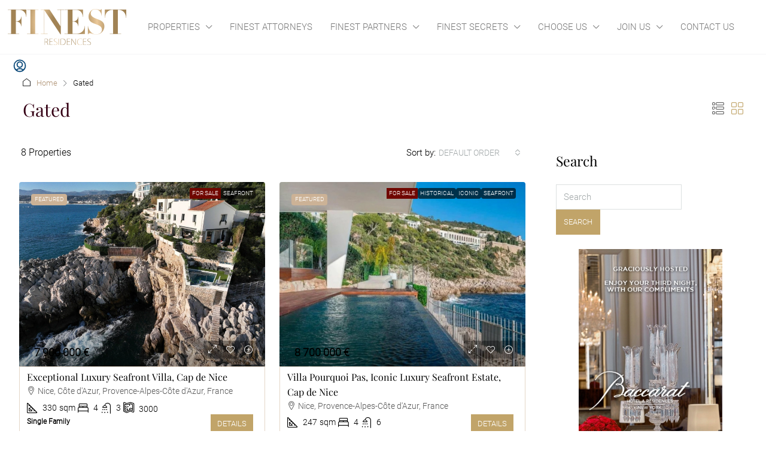

--- FILE ---
content_type: text/html; charset=UTF-8
request_url: https://www.finestresidences.com/feature/gated/
body_size: 45256
content:
<!doctype html>
<html lang="en-US">
<head>
	<meta charset="UTF-8" />
	<meta name="viewport" content="width=device-width, initial-scale=1.0" />
	<link rel="profile" href="https://gmpg.org/xfn/11" />
    <meta name="format-detection" content="telephone=no">
	<script defer src="data:text/javascript,%21function%28e%2Cc%29%7Be%5Bc%5D%3De%5Bc%5D%2B%28e%5Bc%5D%26%26%22%20%22%29%2B%22quform-js%22%7D%28document.documentElement%2C%22className%22%29%3B"></script>		<style>.houzez-library-modal-btn {margin-left: 5px;background: #35AAE1;vertical-align: top;font-size: 0 !important;}
		.houzez-library-modal-btn:before {content: '';width: 16px;height: 16px;background-image: url('https://www.finestresidences.com/wp-content/themes/houzez/img/studio-icon.png');background-position: center;background-size: contain;background-repeat: no-repeat;}
		#houzez-library-modal .houzez-elementor-template-library-template-name {text-align: right;flex: 1 0 0%;}
		.houzez-notice {padding: 10px 15px;margin: 10px 0;border-radius: 4px;font-size: 14px;}
		.houzez-notice.houzez-success {background: #d4edda;color: #155724;border: 1px solid #c3e6cb;}
		.houzez-notice.houzez-error {background: #f8d7da;color: #721c24;border: 1px solid #f5c6cb;}
		.houzez-notice.houzez-info {background: #d1ecf1;color: #0c5460;border: 1px solid #bee5eb;}</style>
	<meta name='robots' content='index, follow, max-image-preview:large, max-snippet:-1, max-video-preview:-1' />

	<!-- This site is optimized with the Yoast SEO Premium plugin v26.6 (Yoast SEO v26.6) - https://yoast.com/wordpress/plugins/seo/ -->
	<title>Gated Archives | FINEST RESIDENCES</title>
<style>.flying-press-lazy-bg{background-image:none!important;}</style>


	<link rel="canonical" href="https://www.finestresidences.com/feature/gated/" />
	<meta property="og:locale" content="en_US" />
	<meta property="og:type" content="article" />
	<meta property="og:title" content="Gated Archives" />
	<meta property="og:url" content="https://www.finestresidences.com/feature/gated/" />
	<meta property="og:site_name" content="FINEST RESIDENCES" />
	<meta property="og:image" content="https://www.finestresidences.com/wp-content/uploads/2016/02/chateau-louis-14-finest-residences-home.jpg" />
	<meta property="og:image:width" content="1500" />
	<meta property="og:image:height" content="1000" />
	<meta property="og:image:type" content="image/jpeg" />
	<meta name="twitter:card" content="summary_large_image" />
	<meta name="twitter:site" content="@FinestResidence" />
	<!-- / Yoast SEO Premium plugin. -->


<style id='wp-img-auto-sizes-contain-inline-css' type='text/css'>img:is([sizes=auto i],[sizes^="auto," i]){contain-intrinsic-size:3000px 1500px}
/*# sourceURL=wp-img-auto-sizes-contain-inline-css */</style>
<link rel='stylesheet' id='mp-theme-css' href='https://www.finestresidences.com/wp-content/cache/flying-press/dfa5c0cc2321.theme.css' type='text/css' media='all' />
<link rel='stylesheet' id='houzez-author-box-css' href='https://www.finestresidences.com/wp-content/cache/flying-press/3625d22cd2ae.author-box.css' type='text/css' media='all' />
<style id='wp-emoji-styles-inline-css' type='text/css'>img.wp-smiley, img.emoji {
		display: inline !important;
		border: none !important;
		box-shadow: none !important;
		height: 1em !important;
		width: 1em !important;
		margin: 0 0.07em !important;
		vertical-align: -0.1em !important;
		background: none !important;
		padding: 0 !important;
	}
/*# sourceURL=wp-emoji-styles-inline-css */</style>
<style id='classic-theme-styles-inline-css' type='text/css'>/*! This file is auto-generated */
.wp-block-button__link{color:#fff;background-color:#32373c;border-radius:9999px;box-shadow:none;text-decoration:none;padding:calc(.667em + 2px) calc(1.333em + 2px);font-size:1.125em}.wp-block-file__button{background:#32373c;color:#fff;text-decoration:none}
/*# sourceURL=/wp-includes/css/classic-themes.min.css */</style>
<style id='global-styles-inline-css' type='text/css'>:root{--wp--preset--aspect-ratio--square: 1;--wp--preset--aspect-ratio--4-3: 4/3;--wp--preset--aspect-ratio--3-4: 3/4;--wp--preset--aspect-ratio--3-2: 3/2;--wp--preset--aspect-ratio--2-3: 2/3;--wp--preset--aspect-ratio--16-9: 16/9;--wp--preset--aspect-ratio--9-16: 9/16;--wp--preset--color--black: #000000;--wp--preset--color--cyan-bluish-gray: #abb8c3;--wp--preset--color--white: #ffffff;--wp--preset--color--pale-pink: #f78da7;--wp--preset--color--vivid-red: #cf2e2e;--wp--preset--color--luminous-vivid-orange: #ff6900;--wp--preset--color--luminous-vivid-amber: #fcb900;--wp--preset--color--light-green-cyan: #7bdcb5;--wp--preset--color--vivid-green-cyan: #00d084;--wp--preset--color--pale-cyan-blue: #8ed1fc;--wp--preset--color--vivid-cyan-blue: #0693e3;--wp--preset--color--vivid-purple: #9b51e0;--wp--preset--gradient--vivid-cyan-blue-to-vivid-purple: linear-gradient(135deg,rgb(6,147,227) 0%,rgb(155,81,224) 100%);--wp--preset--gradient--light-green-cyan-to-vivid-green-cyan: linear-gradient(135deg,rgb(122,220,180) 0%,rgb(0,208,130) 100%);--wp--preset--gradient--luminous-vivid-amber-to-luminous-vivid-orange: linear-gradient(135deg,rgb(252,185,0) 0%,rgb(255,105,0) 100%);--wp--preset--gradient--luminous-vivid-orange-to-vivid-red: linear-gradient(135deg,rgb(255,105,0) 0%,rgb(207,46,46) 100%);--wp--preset--gradient--very-light-gray-to-cyan-bluish-gray: linear-gradient(135deg,rgb(238,238,238) 0%,rgb(169,184,195) 100%);--wp--preset--gradient--cool-to-warm-spectrum: linear-gradient(135deg,rgb(74,234,220) 0%,rgb(151,120,209) 20%,rgb(207,42,186) 40%,rgb(238,44,130) 60%,rgb(251,105,98) 80%,rgb(254,248,76) 100%);--wp--preset--gradient--blush-light-purple: linear-gradient(135deg,rgb(255,206,236) 0%,rgb(152,150,240) 100%);--wp--preset--gradient--blush-bordeaux: linear-gradient(135deg,rgb(254,205,165) 0%,rgb(254,45,45) 50%,rgb(107,0,62) 100%);--wp--preset--gradient--luminous-dusk: linear-gradient(135deg,rgb(255,203,112) 0%,rgb(199,81,192) 50%,rgb(65,88,208) 100%);--wp--preset--gradient--pale-ocean: linear-gradient(135deg,rgb(255,245,203) 0%,rgb(182,227,212) 50%,rgb(51,167,181) 100%);--wp--preset--gradient--electric-grass: linear-gradient(135deg,rgb(202,248,128) 0%,rgb(113,206,126) 100%);--wp--preset--gradient--midnight: linear-gradient(135deg,rgb(2,3,129) 0%,rgb(40,116,252) 100%);--wp--preset--font-size--small: 13px;--wp--preset--font-size--medium: 20px;--wp--preset--font-size--large: 36px;--wp--preset--font-size--x-large: 42px;--wp--preset--spacing--20: 0.44rem;--wp--preset--spacing--30: 0.67rem;--wp--preset--spacing--40: 1rem;--wp--preset--spacing--50: 1.5rem;--wp--preset--spacing--60: 2.25rem;--wp--preset--spacing--70: 3.38rem;--wp--preset--spacing--80: 5.06rem;--wp--preset--shadow--natural: 6px 6px 9px rgba(0, 0, 0, 0.2);--wp--preset--shadow--deep: 12px 12px 50px rgba(0, 0, 0, 0.4);--wp--preset--shadow--sharp: 6px 6px 0px rgba(0, 0, 0, 0.2);--wp--preset--shadow--outlined: 6px 6px 0px -3px rgb(255, 255, 255), 6px 6px rgb(0, 0, 0);--wp--preset--shadow--crisp: 6px 6px 0px rgb(0, 0, 0);}:where(.is-layout-flex){gap: 0.5em;}:where(.is-layout-grid){gap: 0.5em;}body .is-layout-flex{display: flex;}.is-layout-flex{flex-wrap: wrap;align-items: center;}.is-layout-flex > :is(*, div){margin: 0;}body .is-layout-grid{display: grid;}.is-layout-grid > :is(*, div){margin: 0;}:where(.wp-block-columns.is-layout-flex){gap: 2em;}:where(.wp-block-columns.is-layout-grid){gap: 2em;}:where(.wp-block-post-template.is-layout-flex){gap: 1.25em;}:where(.wp-block-post-template.is-layout-grid){gap: 1.25em;}.has-black-color{color: var(--wp--preset--color--black) !important;}.has-cyan-bluish-gray-color{color: var(--wp--preset--color--cyan-bluish-gray) !important;}.has-white-color{color: var(--wp--preset--color--white) !important;}.has-pale-pink-color{color: var(--wp--preset--color--pale-pink) !important;}.has-vivid-red-color{color: var(--wp--preset--color--vivid-red) !important;}.has-luminous-vivid-orange-color{color: var(--wp--preset--color--luminous-vivid-orange) !important;}.has-luminous-vivid-amber-color{color: var(--wp--preset--color--luminous-vivid-amber) !important;}.has-light-green-cyan-color{color: var(--wp--preset--color--light-green-cyan) !important;}.has-vivid-green-cyan-color{color: var(--wp--preset--color--vivid-green-cyan) !important;}.has-pale-cyan-blue-color{color: var(--wp--preset--color--pale-cyan-blue) !important;}.has-vivid-cyan-blue-color{color: var(--wp--preset--color--vivid-cyan-blue) !important;}.has-vivid-purple-color{color: var(--wp--preset--color--vivid-purple) !important;}.has-black-background-color{background-color: var(--wp--preset--color--black) !important;}.has-cyan-bluish-gray-background-color{background-color: var(--wp--preset--color--cyan-bluish-gray) !important;}.has-white-background-color{background-color: var(--wp--preset--color--white) !important;}.has-pale-pink-background-color{background-color: var(--wp--preset--color--pale-pink) !important;}.has-vivid-red-background-color{background-color: var(--wp--preset--color--vivid-red) !important;}.has-luminous-vivid-orange-background-color{background-color: var(--wp--preset--color--luminous-vivid-orange) !important;}.has-luminous-vivid-amber-background-color{background-color: var(--wp--preset--color--luminous-vivid-amber) !important;}.has-light-green-cyan-background-color{background-color: var(--wp--preset--color--light-green-cyan) !important;}.has-vivid-green-cyan-background-color{background-color: var(--wp--preset--color--vivid-green-cyan) !important;}.has-pale-cyan-blue-background-color{background-color: var(--wp--preset--color--pale-cyan-blue) !important;}.has-vivid-cyan-blue-background-color{background-color: var(--wp--preset--color--vivid-cyan-blue) !important;}.has-vivid-purple-background-color{background-color: var(--wp--preset--color--vivid-purple) !important;}.has-black-border-color{border-color: var(--wp--preset--color--black) !important;}.has-cyan-bluish-gray-border-color{border-color: var(--wp--preset--color--cyan-bluish-gray) !important;}.has-white-border-color{border-color: var(--wp--preset--color--white) !important;}.has-pale-pink-border-color{border-color: var(--wp--preset--color--pale-pink) !important;}.has-vivid-red-border-color{border-color: var(--wp--preset--color--vivid-red) !important;}.has-luminous-vivid-orange-border-color{border-color: var(--wp--preset--color--luminous-vivid-orange) !important;}.has-luminous-vivid-amber-border-color{border-color: var(--wp--preset--color--luminous-vivid-amber) !important;}.has-light-green-cyan-border-color{border-color: var(--wp--preset--color--light-green-cyan) !important;}.has-vivid-green-cyan-border-color{border-color: var(--wp--preset--color--vivid-green-cyan) !important;}.has-pale-cyan-blue-border-color{border-color: var(--wp--preset--color--pale-cyan-blue) !important;}.has-vivid-cyan-blue-border-color{border-color: var(--wp--preset--color--vivid-cyan-blue) !important;}.has-vivid-purple-border-color{border-color: var(--wp--preset--color--vivid-purple) !important;}.has-vivid-cyan-blue-to-vivid-purple-gradient-background{background: var(--wp--preset--gradient--vivid-cyan-blue-to-vivid-purple) !important;}.has-light-green-cyan-to-vivid-green-cyan-gradient-background{background: var(--wp--preset--gradient--light-green-cyan-to-vivid-green-cyan) !important;}.has-luminous-vivid-amber-to-luminous-vivid-orange-gradient-background{background: var(--wp--preset--gradient--luminous-vivid-amber-to-luminous-vivid-orange) !important;}.has-luminous-vivid-orange-to-vivid-red-gradient-background{background: var(--wp--preset--gradient--luminous-vivid-orange-to-vivid-red) !important;}.has-very-light-gray-to-cyan-bluish-gray-gradient-background{background: var(--wp--preset--gradient--very-light-gray-to-cyan-bluish-gray) !important;}.has-cool-to-warm-spectrum-gradient-background{background: var(--wp--preset--gradient--cool-to-warm-spectrum) !important;}.has-blush-light-purple-gradient-background{background: var(--wp--preset--gradient--blush-light-purple) !important;}.has-blush-bordeaux-gradient-background{background: var(--wp--preset--gradient--blush-bordeaux) !important;}.has-luminous-dusk-gradient-background{background: var(--wp--preset--gradient--luminous-dusk) !important;}.has-pale-ocean-gradient-background{background: var(--wp--preset--gradient--pale-ocean) !important;}.has-electric-grass-gradient-background{background: var(--wp--preset--gradient--electric-grass) !important;}.has-midnight-gradient-background{background: var(--wp--preset--gradient--midnight) !important;}.has-small-font-size{font-size: var(--wp--preset--font-size--small) !important;}.has-medium-font-size{font-size: var(--wp--preset--font-size--medium) !important;}.has-large-font-size{font-size: var(--wp--preset--font-size--large) !important;}.has-x-large-font-size{font-size: var(--wp--preset--font-size--x-large) !important;}
:where(.wp-block-post-template.is-layout-flex){gap: 1.25em;}:where(.wp-block-post-template.is-layout-grid){gap: 1.25em;}
:where(.wp-block-term-template.is-layout-flex){gap: 1.25em;}:where(.wp-block-term-template.is-layout-grid){gap: 1.25em;}
:where(.wp-block-columns.is-layout-flex){gap: 2em;}:where(.wp-block-columns.is-layout-grid){gap: 2em;}
:root :where(.wp-block-pullquote){font-size: 1.5em;line-height: 1.6;}
/*# sourceURL=global-styles-inline-css */</style>
<link rel='stylesheet' id='elementor-icons-css' href='https://www.finestresidences.com/wp-content/cache/flying-press/94d731c2f136.elementor-icons.min.css' type='text/css' media='all' />
<link rel='stylesheet' id='elementor-frontend-css' href='https://www.finestresidences.com/wp-content/cache/flying-press/a286126314ec.frontend.min.css' type='text/css' media='all' />
<link rel='stylesheet' id='elementor-post-9326-css' href='https://www.finestresidences.com/wp-content/cache/flying-press/16ce138f6aab.post-9326.css' type='text/css' media='all' />
<link rel='stylesheet' id='font-awesome-5-all-css' href='https://www.finestresidences.com/wp-content/cache/flying-press/74bab4578692.all.min.css' type='text/css' media='all' />
<link rel='stylesheet' id='font-awesome-4-shim-css' href='https://www.finestresidences.com/wp-content/cache/flying-press/c55205bce667.v4-shims.min.css' type='text/css' media='all' />
<link rel='stylesheet' id='houzez-studio-css' href='https://www.finestresidences.com/wp-content/cache/flying-press/e6094661d892.houzez-studio-public.css' type='text/css' media='all' />
<link rel='stylesheet' id='sr7css-css' href='https://www.finestresidences.com/wp-content/cache/flying-press/00647ee642b0.sr7.css' type='text/css' media='all' />
<link rel='stylesheet' id='uaf_client_css-css' href='https://www.finestresidences.com/wp-content/cache/flying-press/586250e07992.uaf.css' type='text/css' media='all' />
<link rel='stylesheet' id='widgetopts-styles-css' href='https://www.finestresidences.com/wp-content/cache/flying-press/47c53c6ddea8.widget-options.css' type='text/css' media='all' />
<link rel='stylesheet' id='quform-css' href='https://www.finestresidences.com/wp-content/cache/flying-press/7a7a7221a604.quform.css' type='text/css' media='all' />
<link rel='stylesheet' id='houzez-all-css-css' href='https://www.finestresidences.com/wp-content/cache/flying-press/e143c27f4964.all-css.css' type='text/css' media='all' />
<link rel='stylesheet' id='fontawesome-css' href='https://www.finestresidences.com/wp-content/cache/flying-press/7441465cab20.all.min.css' type='text/css' media='all' />
<link rel='stylesheet' id='houzez-style-css' href='https://www.finestresidences.com/wp-content/cache/flying-press/d744f64552a2.style.css' type='text/css' media='all' />
<style id='houzez-style-inline-css' type='text/css'>@media (min-width: 1200px) {
          .container {
              max-width: 1480px;
          }
        }
                    .status-color-104 {
                        background-color: #1d0a04;
                    }
                    
                    .status-color-22 {
                        background-color: #1d0a04;
                    }
                    
                    .status-color-23 {
                        background-color: #700700;
                    }
                    
                    .status-color-156 {
                        background-color: #5e5e5e;
                    }
                    
        body {
            font-family: Roboto;
            font-size: 16px;
            font-weight: 400;
            line-height: 22px;
            text-transform: ;
        }
        .main-nav,
        .dropdown-menu,
        .login-register,
        .btn.btn-create-listing,
        .logged-in-nav,
        .btn-phone-number {
          font-family: Roboto;
          font-size: 15px;
          font-weight: 300;
          text-transform: uppercase;
        }

        .btn,
        .ele-btn,
        .houzez-search-button,
        .houzez-submit-button,
        .form-control,
        .bootstrap-select .text,
        .sort-by-title,
        .woocommerce ul.products li.product .button,
        .form-control,
        .bootstrap-select .text,
        .sort-by-title {
          font-family: Roboto;
        }
        
        h1, h2, h3, h4, h5, h6, .item-title, .page-title-mobile {
          font-family: Playfair Display;
          font-weight: 400;
          text-transform: ;
        }

        .post-content-wrap h1, .post-content-wrap h2, .post-content-wrap h3, .post-content-wrap h4, .post-content-wrap h5, .post-content-wrap h6 {
          font-weight: 400;
          text-transform: ;
          text-align: left; 
        }

        .top-bar-wrap {
            font-family: Roboto;
            font-size: 13px;
            font-weight: 400;
            text-transform: none;   
        }
        .footer-wrap {
            font-family: Roboto;
            font-size: 14px;
            font-weight: 400;
            text-transform: none;
        }
        
        .header-v1 .header-inner-wrap {
            height: 60px; 
        }
        .header-v1 .header-inner-wrap .nav-link {
          line-height: 60px;
        }
        .header-v2 .header-top .navbar {
          height: 110px; 
        }

        .header-v2 .header-bottom .header-inner-wrap {
            height: 54px;
        }

        .header-v2 .header-bottom .header-inner-wrap .nav-link {
            line-height: 54px;
        }

        .header-v3 .header-top .header-inner-wrap,
        .header-v3 .header-top .header-contact-wrap {
          height: 80px;
          line-height: 80px; 
        }
        .header-v3 .header-bottom .header-inner-wrap {
            height: 54px;
        }
        .header-v3 .header-bottom .header-inner-wrap .nav-link {
            line-height: 54px;
        }

        .header-v4 .header-inner-wrap {
            height: 90px;
        }
        .header-v4 .header-inner-wrap .nav-link {
            line-height: 90px;
        }

        .header-v5 .header-top .header-inner-wrap {
            height: 110px;
        }

        .header-v5 .header-bottom .header-inner-wrap {
            height: 54px;
            line-height: 54px;
        }

        .header-v6 .header-inner-wrap,
        .header-v6 .navbar-logged-in-wrap {
            height: 60px;
            line-height: 60px;
        }

        @media (min-width: 1200px) {
            .header-v5 .header-top .container {
                max-width: 1170px;
            }
        }
    
      body,
      .main-wrap,
      .fw-property-documents-wrap h3 span, 
      .fw-property-details-wrap h3 span {
        background-color: #f8f8f8; 
      }
      .houzez-main-wrap-v2, .main-wrap.agent-detail-page-v2 {
        background-color: #ffffff;
      }

       body,
      .form-control,
      .bootstrap-select .text,
      .item-title a,
      .listing-tabs .nav-tabs .nav-link,
      .item-wrap-v2 .item-amenities li span,
      .item-wrap-v2 .item-amenities li:before,
      .item-parallax-wrap .item-price-wrap,
      .list-view .item-body .item-price-wrap,
      .property-slider-item .item-price-wrap,
      .page-title-wrap .item-price-wrap,
      .agent-information .agent-phone span a,
      .property-overview-wrap ul li strong,
      .mobile-property-title .item-price-wrap .item-price,
      .fw-property-features-left li a,
      .lightbox-content-wrap .item-price-wrap,
      .blog-post-item-v1 .blog-post-title h3 a,
      .blog-post-content-widget h4 a,
      .property-item-widget .right-property-item-widget-wrap .item-price-wrap,
      .login-register-form .modal-header .login-register-tabs .nav-link.active,
      .agent-list-wrap .agent-list-content h2 a,
      .agent-list-wrap .agent-list-contact li a,
      .developer-list-wrap .developer-list-content h2 a,
      .developer-list-wrap .developer-list-contact li a,
      .agent-contacts-wrap li a,
      .menu-edit-property li a,
      .statistic-referrals-list li a,
      .chart-nav .nav-pills .nav-link,
      .dashboard-table-properties td .property-payment-status,
      .dashboard-mobile-edit-menu-wrap .bootstrap-select > .dropdown-toggle.bs-placeholder,
      .payment-method-block .radio-tab .control-text,
      .post-title-wrap h2 a,
      .lead-nav-tab.nav-pills .nav-link,
      .deals-nav-tab.nav-pills .nav-link,
      .btn-light-grey-outlined:hover,
      button:not(.bs-placeholder) .filter-option-inner-inner,
      .fw-property-floor-plans-wrap .floor-plans-tabs a,
      .products > .product > .item-body > a,
      .woocommerce ul.products li.product .price,
      .woocommerce div.product p.price, 
      .woocommerce div.product span.price,
      .woocommerce #reviews #comments ol.commentlist li .meta,
      .woocommerce-MyAccount-navigation ul li a,
      .activitiy-item-close-button a,
      .property-section-wrap li a,
      .propertie-list ul li a {
       color: #000000; 
     }


    
      a,
      a:hover,
      a:active,
      a:focus,
      .primary-text,
      .btn-clear,
      .btn-apply,
      .btn-primary-outlined,
      .btn-primary-outlined:before,
      .item-title a:hover,
      .sort-by .bootstrap-select .bs-placeholder,
      .sort-by .bootstrap-select > .btn,
      .sort-by .bootstrap-select > .btn:active,
      .page-link,
      .page-link:hover,
      .accordion-title:before,
      .blog-post-content-widget h4 a:hover,
      .agent-list-wrap .agent-list-content h2 a:hover,
      .agent-list-wrap .agent-list-contact li a:hover,
      .agent-contacts-wrap li a:hover,
      .agent-nav-wrap .nav-pills .nav-link,
      .dashboard-side-menu-wrap .side-menu-dropdown a.active,
      .menu-edit-property li a.active,
      .menu-edit-property li a:hover,
      .dashboard-statistic-block h3 .fa,
      .statistic-referrals-list li a:hover,
      .chart-nav .nav-pills .nav-link.active,
      .board-message-icon-wrap.active,
      .post-title-wrap h2 a:hover,
      .listing-switch-view .switch-btn.active,
      .item-wrap-v6 .item-price-wrap,
      .listing-v6 .list-view .item-body .item-price-wrap,
      .woocommerce nav.woocommerce-pagination ul li a, 
      .woocommerce nav.woocommerce-pagination ul li span,
      .woocommerce-MyAccount-navigation ul li a:hover,
      .property-schedule-tour-form-wrap .control input:checked ~ .control__indicator,
      .property-schedule-tour-form-wrap .control:hover,
      .property-walkscore-wrap-v2 .score-details .houzez-icon,
      .login-register .btn-icon-login-register + .dropdown-menu a,
      .activitiy-item-close-button a:hover,
      .property-section-wrap li a:hover,
      .agent-detail-page-v2 .agent-nav-wrap .nav-link.active,
      .property-lightbox-v2-sections-navigation .slick-prev, 
      .property-lightbox-v2-sections-navigation .slick-next,
      .property-lightbox-v2-sections-navigation .slick-slide.current-section,
      .property-lightbox-v2-sections-navigation .nav-link.active,
      .property-lightbox-v3-sections-navigation .slick-prev,
      .property-lightbox-v3-sections-navigation .slick-next,
      .property-lightbox-v3-sections-navigation .slick-slide.current-section,
      .property-lightbox-v3-sections-navigation .nav-link.active,
      .agent-detail-page-v2 .listing-tabs .nav-link.active,
      .taxonomy-item-list a:before,
      .stats-box .icon-box i,
      .propertie-list ul li a.active,
      .propertie-list ul li a:hover,
      .nav-link,
      .agent-list-position a,
      .top-banner-wrap .nav-pills .nav-link:hover {
        color: #c1a469; 
      }

      .houzez-search-form-js .nav-pills .nav-link:hover, .top-banner-wrap .nav-pills .nav-link:hover {
          color: #fff;
      }
      
      .control input:checked ~ .control__indicator,
      .btn-primary-outlined:hover,
      .page-item.active .page-link,
      .slick-prev:hover,
      .slick-prev:focus,
      .slick-next:hover,
      .slick-next:focus,
      .mobile-property-tools .nav-pills .nav-link.active,
      .login-register-form .modal-header,
      .agent-nav-wrap .nav-pills .nav-link.active,
      .board-message-icon-wrap .notification-circle,
      .primary-label,
      .fc-event,
      .fc-event-dot,
      .compare-table .table-hover > tbody > tr:hover,
      .post-tag,
      .datepicker table tr td.active.active,
      .datepicker table tr td.active.disabled,
      .datepicker table tr td.active.disabled.active,
      .datepicker table tr td.active.disabled.disabled,
      .datepicker table tr td.active.disabled:active,
      .datepicker table tr td.active.disabled:hover,
      .datepicker table tr td.active.disabled:hover.active,
      .datepicker table tr td.active.disabled:hover.disabled,
      .datepicker table tr td.active.disabled:hover:active,
      .datepicker table tr td.active.disabled:hover:hover,
      .datepicker table tr td.active.disabled:hover[disabled],
      .datepicker table tr td.active.disabled[disabled],
      .datepicker table tr td.active:active,
      .datepicker table tr td.active:hover,
      .datepicker table tr td.active:hover.active,
      .datepicker table tr td.active:hover.disabled,
      .datepicker table tr td.active:hover:active,
      .datepicker table tr td.active:hover:hover,
      .datepicker table tr td.active:hover[disabled],
      .datepicker table tr td.active[disabled],
      .ui-slider-horizontal .ui-slider-range,
      .slick-arrow,
      .btn-load-more .spinner .bounce1,
      .btn-load-more .spinner .bounce2,
      .btn-load-more .spinner .bounce3 {
        background-color: #c1a469; 
      }

      .control input:checked ~ .control__indicator,
      .btn-primary-outlined,
      .btn-primary-outlined:hover,
      .page-item.active .page-link,
      .mobile-property-tools .nav-pills .nav-link.active,
      .agent-nav-wrap .nav-pills .nav-link,
      .agent-nav-wrap .nav-pills .nav-link.active,
      .chart-nav .nav-pills .nav-link.active,
      .dashaboard-snake-nav .step-block.active,
      .fc-event,
      .fc-event-dot,
      .save-search-form-wrap,
      .property-schedule-tour-form-wrap .control input:checked ~ .control__indicator,
      .property-tabs-module.property-nav-tabs-v5 .nav-link.active,
      .price-table-button
          .control--radio
          input:checked
          + .control__indicator
          + .control__label
          + .control__background,
      .agent-detail-page-v2 .agent-nav-wrap .nav-link.active {
        border-color: #c1a469; 
      }

      .stats-box .icon-box {
        border: 1px solid #c1a469;
      }

      .slick-arrow:hover {
        background-color: rgba(149,106,61,1); 
      }

      .property-banner .nav-pills .nav-link.active {
        background-color: rgba(149,106,61,1) !important; 
      }

      .property-navigation-wrap a.active {
        color: #c1a469;
        -webkit-box-shadow: inset 0 -3px #c1a469;
        box-shadow: inset 0 -3px #c1a469; 
      }

      .property-nav-tabs-v1 .nav-item .nav-link.active,
      .property-nav-tabs-v1 .nav-item .nav-link.show,
      .property-nav-tabs-v2 .nav-item .nav-link.active,
      .property-nav-tabs-v2 .nav-item .nav-link.show {
          -webkit-box-shadow: 0 3px 0 inset #c1a469;
          box-shadow: 0 3px 0 inset #c1a469;
          border-bottom: 2px solid #f8f8f8;
      }

      .property-tabs-module.property-nav-tabs-v3 .nav-link.active::before,
      .property-tabs-module.property-nav-tabs-v4 .nav-link.active::before {
          border-top-color: #c1a469;
      }
      
      .property-tabs-module.property-nav-tabs-v3 .nav-link.active::after,
      .property-tabs-module.property-nav-tabs-v4 .nav-link.active::after {
          border-bottom-color: #f8f8f8;
          border-top-color: #f8f8f8;
      }

      .property-tabs-module.property-nav-tabs-v3 .nav-link.active,
      .property-tabs-module.property-nav-tabs-v4 .nav-link.active {
          border-bottom: 1px solid #c1a469;
      }

      @media (max-width: 767.98px) {
          .product-tabs-wrap-v1 .nav-link.active {
              background-color: #c1a469 !important;
              border-color: #c1a469;
          }
      }

      .property-lightbox-nav .nav-item.nav-item-active {
          -webkit-box-shadow: inset 0 -3px #c1a469;
          box-shadow: inset 0 -3px #c1a469;
      }

      .property-lightbox-nav .nav-item.nav-item-active a {
          color: #c1a469;
      }

      .deals-table-wrap {
          scrollbar-color: #c1a469 #f1f1f1;
      }

      .deals-table-wrap::-webkit-scrollbar-thumb {
          background: #c1a469;
      }

      .deals-table-wrap::-webkit-scrollbar-thumb:hover {
          background: #c1a469;
      }

      .deals-table-wrap::-webkit-scrollbar-track {
          background: #c1a469;
      }

      .btn-primary,
      .fc-button-primary,
      .woocommerce nav.woocommerce-pagination ul li a:focus, 
      .woocommerce nav.woocommerce-pagination ul li a:hover, 
      .woocommerce nav.woocommerce-pagination ul li span.current {
        color: #fff;
        background-color: #c1a469;
        border-color: #c1a469; 
      }
      .btn-primary:focus, .btn-primary:focus:active,
      .fc-button-primary:focus,
      .fc-button-primary:focus:active {
        color: #fff;
        background-color: #c1a469;
        border-color: #c1a469; 
      }
      .btn-primary:hover,
      .fc-button-primary:hover {
        color: #fff;
        background-color: #956a3d;
        border-color: #956a3d; 
      }
      .btn-primary:active, 
      .btn-primary:not(:disabled):not(:disabled):active,
      .fc-button-primary:active,
      .fc-button-primary:not(:disabled):not(:disabled):active {
        color: #fff;
        background-color: #956a3d;
        border-color: #956a3d; 
      }

      .btn-secondary,
      .woocommerce span.onsale,
      .woocommerce ul.products li.product .button,
      .woocommerce #respond input#submit.alt, 
      .woocommerce a.button.alt, 
      .woocommerce button.button.alt, 
      .woocommerce input.button.alt,
      .woocommerce #review_form #respond .form-submit input,
      .woocommerce #respond input#submit, 
      .woocommerce a.button, 
      .woocommerce button.button, 
      .woocommerce input.button {
        color: #fff;
        background-color: #555555;
        border-color: #555555; 
      }
      .btn-secondary:focus,
      .btn-secondary:focus:active {
        color: #fff;
        background-color: #555555;
        border-color: #555555; 
      }
      .woocommerce ul.products li.product .button:focus,
      .woocommerce ul.products li.product .button:active,
      .woocommerce #respond input#submit.alt:focus, 
      .woocommerce a.button.alt:focus, 
      .woocommerce button.button.alt:focus, 
      .woocommerce input.button.alt:focus,
      .woocommerce #respond input#submit.alt:active, 
      .woocommerce a.button.alt:active, 
      .woocommerce button.button.alt:active, 
      .woocommerce input.button.alt:active,
      .woocommerce #review_form #respond .form-submit input:focus,
      .woocommerce #review_form #respond .form-submit input:active,
      .woocommerce #respond input#submit:active, 
      .woocommerce a.button:active, 
      .woocommerce button.button:active, 
      .woocommerce input.button:active,
      .woocommerce #respond input#submit:focus, 
      .woocommerce a.button:focus, 
      .woocommerce button.button:focus, 
      .woocommerce input.button:focus {
        color: #fff;
        background-color: #555555;
        border-color: #555555; 
      }
      .btn-secondary:hover,
      .woocommerce ul.products li.product .button:hover,
      .woocommerce #respond input#submit.alt:hover, 
      .woocommerce a.button.alt:hover, 
      .woocommerce button.button.alt:hover, 
      .woocommerce input.button.alt:hover,
      .woocommerce #review_form #respond .form-submit input:hover,
      .woocommerce #respond input#submit:hover, 
      .woocommerce a.button:hover, 
      .woocommerce button.button:hover, 
      .woocommerce input.button:hover {
        color: #fff;
        background-color: #956a3d;
        border-color: #956a3d; 
      }
      .btn-secondary:active, 
      .btn-secondary:not(:disabled):not(:disabled):active {
        color: #fff;
        background-color: #956a3d;
        border-color: #956a3d; 
      }

      .btn-primary-outlined {
        color: #c1a469;
        background-color: transparent;
        border-color: #c1a469; 
      }
      .btn-primary-outlined:focus, .btn-primary-outlined:focus:active {
        color: #c1a469;
        background-color: transparent;
        border-color: #c1a469; 
      }
      .btn-primary-outlined:hover {
        color: #fff;
        background-color: #956a3d;
        border-color: #956a3d; 
      }
      .btn-primary-outlined:active, .btn-primary-outlined:not(:disabled):not(:disabled):active {
        color: #c1a469;
        background-color: rgba(26, 26, 26, 0);
        border-color: #956a3d; 
      }

      .btn-secondary-outlined {
        color: #555555;
        background-color: transparent;
        border-color: #555555; 
      }
      .btn-secondary-outlined:focus, .btn-secondary-outlined:focus:active {
        color: #555555;
        background-color: transparent;
        border-color: #555555; 
      }
      .btn-secondary-outlined:hover {
        color: #fff;
        background-color: #956a3d;
        border-color: #956a3d; 
      }
      .btn-secondary-outlined:active, .btn-secondary-outlined:not(:disabled):not(:disabled):active {
        color: #555555;
        background-color: rgba(26, 26, 26, 0);
        border-color: #956a3d; 
      }

      .btn-call {
        color: #555555;
        background-color: transparent;
        border-color: #555555; 
      }
      .btn-call:focus, .btn-call:focus:active {
        color: #555555;
        background-color: transparent;
        border-color: #555555; 
      }
      .btn-call:hover {
        color: #555555;
        background-color: rgba(26, 26, 26, 0);
        border-color: #956a3d; 
      }
      .btn-call:active, .btn-call:not(:disabled):not(:disabled):active {
        color: #555555;
        background-color: rgba(26, 26, 26, 0);
        border-color: #956a3d; 
      }
      .icon-delete .btn-loader:after{
          border-color: #c1a469 transparent #c1a469 transparent
      }
    
      .header-v1 {
        background-color: #ffffff;
        border-bottom: 1px solid #ffffff; 
      }

      .header-v1 a.nav-link,
      .header-v1 .btn-phone-number a {
        color: #262626; 
      }

      .header-v1 a.nav-link:hover,
      .header-v1 a.nav-link:active {
        color: #ffffff;
        background-color: rgba(204,178,150,1); 
      }
      .header-desktop .main-nav .nav-link {
          letter-spacing: 0.0px;
      }
      .header-v1 .btn-phone-number a:hover,
      .header-v1 .btn-phone-number a:active {
        color: #ffffff;
      }
    
      .header-v2 .header-top,
      .header-v5 .header-top,
      .header-v2 .header-contact-wrap {
        background-color: #ffffff; 
      }

      .header-v2 .header-bottom, 
      .header-v5 .header-bottom {
        background-color: #00AEEF;
      }

      .header-v2 .header-contact-wrap .header-contact-right, .header-v2 .header-contact-wrap .header-contact-right a, .header-contact-right a:hover, header-contact-right a:active {
        color: #004274; 
      }

      .header-v2 .header-contact-left {
        color: #004274; 
      }

      .header-v2 .header-bottom,
      .header-v2 .navbar-nav > li,
      .header-v2 .navbar-nav > li:first-of-type,
      .header-v5 .header-bottom,
      .header-v5 .navbar-nav > li,
      .header-v5 .navbar-nav > li:first-of-type {
        border-color: rgba(255,255,255,0.2);
      }

      .header-v2 a.nav-link,
      .header-v5 a.nav-link {
        color: #ffffff; 
      }

      .header-v2 a.nav-link:hover,
      .header-v2 a.nav-link:active,
      .header-v5 a.nav-link:hover,
      .header-v5 a.nav-link:active {
        color: #00aeff;
        background-color: rgba(255,255,255,0.2); 
      }

      .header-v2 .header-contact-right a:hover, 
      .header-v2 .header-contact-right a:active,
      .header-v3 .header-contact-right a:hover, 
      .header-v3 .header-contact-right a:active {
        background-color: transparent;
      }

      .header-v2 .header-social-icons a,
      .header-v5 .header-social-icons a {
        color: #004274; 
      }
    
      .header-v3 .header-top {
        background-color: transparent; 
      }

      .header-v3 .header-bottom {
        background-color: transparent; 
      }

      .header-v3 .header-contact,
      .header-v3-mobile {
        background-color: #00aeef;
        color: #ffffff; 
      }

      .header-v3 .header-bottom,
      .header-v3 .login-register,
      .header-v3 .navbar-nav > li,
      .header-v3 .navbar-nav > li:first-of-type {
        border-color: ; 
      }

      .header-v3 a.nav-link, 
      .header-v3 .header-contact-right a:hover, .header-v3 .header-contact-right a:active {
        color: #FFFFFF; 
      }

      .header-v3 a.nav-link:hover,
      .header-v3 a.nav-link:active {
        color: #00aeff;
        background-color: rgba(255,255,255,0.2); 
      }

      .header-v3 .header-social-icons a {
        color: #FFFFFF; 
      }
    
      .header-v4 {
        background-color: #ffffff; 
      }

      .header-v4 a.nav-link,
      .header-v4 .btn-phone-number a {
        color: #777777; 
      }

      .header-v4 a.nav-link:hover,
      .header-v4 a.nav-link:active {
        color: #ffffff;
        background-color: rgba(175,147,117,0.7); 
      }

      .header-v4 .btn-phone-number a:hover,
      .header-v4 .btn-phone-number a:active {
        color: #ffffff;
      }
    
      .header-v6 .header-top {
        background-color: #00AEEF; 
      }

      .header-v6 a.nav-link {
        color: #FFFFFF; 
      }

      .header-v6 a.nav-link:hover,
      .header-v6 a.nav-link:active {
        color: #00aeff;
        background-color: rgba(255,255,255,0.2); 
      }

      .header-v6 .header-social-icons a {
        color: #FFFFFF; 
      }
    
      .header-transparent-wrap .header-v4 {
        border-bottom: 1px none rgba(255,255,255,0.3); 
      }
    
      .header-transparent-wrap .header-v4 .nav-link, 
      .header-transparent-wrap .header-v4 .login-register-nav a, 
      .header-transparent-wrap .btn-phone-number a {
        color: #ffffff;
      }

      .header-transparent-wrap .header-v4 .nav-link:hover, 
      .header-transparent-wrap .header-v4 .nav-link:active {
        color: #ffffff; 
      }

      .header-transparent-wrap .header-v4 .login-register-nav a:hover, 
      .header-transparent-wrap .header-v4 .login-register-nav a:active,
      .header-transparent-wrap .btn-phone-number a:hover,
      .header-transparent-wrap .btn-phone-number a:active {
        color: #ffffff;
      }
    
      .main-nav .navbar-nav .nav-item .dropdown-menu,
      .login-register .login-register-nav li .dropdown-menu {
        background-color: rgba(255,255,255,0.7); 
      }

      .login-register .login-register-nav li .dropdown-menu:before {
          border-left-color: rgba(255,255,255,0.7);
          border-top-color: rgba(255,255,255,0.7);
      }

      .main-nav .navbar-nav .nav-item .nav-item a,
      .login-register .login-register-nav li .dropdown-menu .nav-item a {
        color: #555555;
        border-bottom: 1px solid #e6e6e6; 
      }

      .main-nav .navbar-nav .nav-item .nav-item a:hover,
      .main-nav .navbar-nav .nav-item .nav-item a:active,
      .login-register .login-register-nav li .dropdown-menu .nav-item a:hover {
        color: #ffffff; 
      }
      .main-nav .navbar-nav .nav-item .nav-item a:hover,
      .main-nav .navbar-nav .nav-item .nav-item a:active,
      .login-register .login-register-nav li .dropdown-menu .nav-item a:hover {
          background-color: rgba(203,178,150,0.7);
      }
    
      .header-main-wrap .btn-create-listing {
        color: #956a3d;
        border: 1px solid #ccb296;
        background-color: #ffffff; 
      }

      .header-main-wrap .btn-create-listing:hover,
      .header-main-wrap .btn-create-listing:active {
        color: rgba(255,255,255,1);
        border: 1px solid #af9375;
        background-color: rgba(204,178,150,1); 
      }
    
      .header-transparent-wrap .header-v4 a.btn-create-listing,
      .header-transparent-wrap .login-register .favorite-link .btn-bubble {
        color: #af9375;
        border: 1px solid #ccb296;
        background-color: rgba(255,255,255,0.2); 
      }

      .header-transparent-wrap .header-v4 a.btn-create-listing:hover,
      .header-transparent-wrap .header-v4 a.btn-create-listing:active {
        color: rgba(255,255,255,1);
        border: 1px solid #af9375;
        background-color: rgba(204,178,150,1); 
      }
    
      .header-transparent-wrap .logged-in-nav a,
      .logged-in-nav a {
        color: #2e3e49;
        border-color: #e6e6e6;
        background-color: #ffffff; 
      }

      .header-transparent-wrap .logged-in-nav a:hover,
      .header-transparent-wrap .logged-in-nav a:active,
      .logged-in-nav a:hover,
      .logged-in-nav a:active {
        color: #ffffff;
        background-color: rgba(204,178,150,1);
        border-color: #e6e6e6; 
      }
    
      .form-control::-webkit-input-placeholder,
      .search-banner-wrap ::-webkit-input-placeholder,
      .advanced-search ::-webkit-input-placeholder,
      .advanced-search-banner-wrap ::-webkit-input-placeholder,
      .overlay-search-advanced-module ::-webkit-input-placeholder {
        color: #a1a7a8; 
      }
      .bootstrap-select > .dropdown-toggle.bs-placeholder, 
      .bootstrap-select > .dropdown-toggle.bs-placeholder:active, 
      .bootstrap-select > .dropdown-toggle.bs-placeholder:focus, 
      .bootstrap-select > .dropdown-toggle.bs-placeholder:hover {
        color: #a1a7a8; 
      }
      .form-control::placeholder,
      .search-banner-wrap ::-webkit-input-placeholder,
      .advanced-search ::-webkit-input-placeholder,
      .advanced-search-banner-wrap ::-webkit-input-placeholder,
      .overlay-search-advanced-module ::-webkit-input-placeholder {
        color: #a1a7a8; 
      }

      .search-banner-wrap ::-moz-placeholder,
      .advanced-search ::-moz-placeholder,
      .advanced-search-banner-wrap ::-moz-placeholder,
      .overlay-search-advanced-module ::-moz-placeholder {
        color: #a1a7a8; 
      }

      .search-banner-wrap :-ms-input-placeholder,
      .advanced-search :-ms-input-placeholder,
      .advanced-search-banner-wrap ::-ms-input-placeholder,
      .overlay-search-advanced-module ::-ms-input-placeholder {
        color: #a1a7a8; 
      }

      .search-banner-wrap :-moz-placeholder,
      .advanced-search :-moz-placeholder,
      .advanced-search-banner-wrap :-moz-placeholder,
      .overlay-search-advanced-module :-moz-placeholder {
        color: #a1a7a8; 
      }

      .advanced-search .form-control,
      .advanced-search .bootstrap-select > .btn,
      .location-trigger,
      .location-search .location-trigger,
      .vertical-search-wrap .form-control,
      .vertical-search-wrap .bootstrap-select > .btn,
      .step-search-wrap .form-control,
      .step-search-wrap .bootstrap-select > .btn,
      .advanced-search-banner-wrap .form-control,
      .advanced-search-banner-wrap .bootstrap-select > .btn,
      .search-banner-wrap .form-control,
      .search-banner-wrap .bootstrap-select > .btn,
      .overlay-search-advanced-module .form-control,
      .overlay-search-advanced-module .bootstrap-select > .btn,
      .advanced-search-v2 .advanced-search-btn,
      .advanced-search-v2 .advanced-search-btn:hover {
        border-color: #cccccc; 
      }

      .advanced-search-nav,
      .search-expandable,
      .overlay-search-advanced-module,
      .advanced-search-half-map,
      .half-map-wrap #advanced-search-filters {
        background-color: #FFFFFF; 
      }
      .btn-search {
        color: #ffffff;
        background-color: #ccb296;
        border-color: #ccb296;
      }
      .btn-search:hover, .btn-search:active  {
        color: #ffffff;
        background-color: #b78f5d;
        border-color: #b78f5d;
      }
      .advanced-search-btn {
        color: #b78f5d;
        background-color: #ffffff;
        border-color: #ccb296; 
      }
      .advanced-search-btn:hover, .advanced-search-btn:active {
        color: #ffffff;
        background-color: #ccb296;
        border-color: #ccb296; 
      }
      .advanced-search-btn:focus {
        color: #b78f5d;
        background-color: #ffffff;
        border-color: #ccb296; 
      }
      .search-expandable-label {
        color: #ffffff;
        background-color: #ccb296;
      }
      .advanced-search-nav {
        padding-top: 10px;
        padding-bottom: 10px;
      }
      .features-list-wrap .control--checkbox,
      .features-list-wrap .control--radio,
      .range-text, 
      .features-list-wrap .control--checkbox, 
      .features-list-wrap .btn-features-list, 
      .overlay-search-advanced-module .search-title, 
      .overlay-search-advanced-module .overlay-search-module-close {
          color: #555555;
      }
      .advanced-search-half-map {
        background-color: #FFFFFF; 
      }
      .advanced-search-half-map .range-text, 
      .advanced-search-half-map .features-list-wrap .control--checkbox, 
      .advanced-search-half-map .features-list-wrap .btn-features-list {
          color: #555555;
      }
      .reset-search-btn {
        background-color: #ffffff;
        color: #8b9898;
        border-color: #dce0e0; 
      }
      .reset-search-btn:hover {
        background-color: #f7f8f8;
        color: #717f7f;
        border-color: #00aeff; 
      }
    
      .save-search-btn {
          border-color: #28a745 ;
          background-color: #28a745 ;
          color: #ffffff ;
      }
      .save-search-btn:hover,
      .save-search-btn:active {
          border-color: #28a745;
          background-color: #28a745 ;
          color: #ffffff ;
      }
    .label-featured {
      background-color: #ccb296;
      color: #ffffff; 
    }
    
    .dashboard-sidebar {
      background-color: #00365e; 
    }

    .nav-box ul li a {
      color: #ffffff; 
    }
    
    .nav-box h5 {
      color: #9ca3af;
    }

    .nav-box ul li a:hover, .nav-box ul li a.active {
      background-color: #003a64;
      color: #956a3d; 
    }
    .nav-box ul li a.active {
      border-color: #00aeff;
    }
    .sidebar-logo {
      background-color: #002b4b;
    }
    .sidebar-logo .logo {
      border-color: #374151;
    }
    
      .detail-wrap {
        background-color: ;
        border-color: #ccb296; 
      }
      #houzez-overview-listing-map {
        height: 180px;
      }
    
      .header-mobile {
        background-color: #ffffff; 
      }
      .header-mobile .toggle-button-left,
      .header-mobile .toggle-button-right {
        color: #ccb296; 
      }

      .nav-mobile:not(.houzez-nav-menu-main-mobile-wrap) .main-nav .nav-item a {
        border-bottom: 1px solid #ffffff;
      }

      .nav-mobile .logged-in-nav a,
      .nav-mobile .main-nav,
      .nav-mobile .navi-login-register {
        background-color: #ffffff; 
      }

      .nav-mobile .logged-in-nav a,
      .nav-mobile .main-nav .nav-item .nav-item a,
      .nav-mobile .main-nav .nav-item a,
      .navi-login-register .main-nav .nav-item a {
        color: #555555;
        border-bottom: 1px solid #ffffff;
        background-color: #ffffff;
      }
      #nav-mobile .nav-mobile-trigger {
        color: #555555;
      }

      .nav-mobile .btn-create-listing,
      .navi-login-register .btn-create-listing {
        color: #fff;
        border: 1px solid #c1a469;
        background-color: #c1a469; 
      }

      .nav-mobile .btn-create-listing:hover, .nav-mobile .btn-create-listing:active,
      .navi-login-register .btn-create-listing:hover,
      .navi-login-register .btn-create-listing:active {
        color: #fff;
        border: 1px solid #c1a469;
        background-color: rgba(0, 174, 255, 0.65); 
      }
      .offcanvas-header {
        background-color: #ffffff;
        color: #333333;
      }
      .offcanvas-header .btn-close {
        color: #333333;
      }
    .top-bar-wrap,
    .top-bar-wrap .dropdown-menu,
    .switcher-wrap .dropdown-menu {
      background-color: #555555;
    }
    .top-bar-wrap a,
    .top-bar-contact,
    .top-bar-slogan,
    .top-bar-wrap .btn,
    .top-bar-wrap .dropdown-menu,
    .switcher-wrap .dropdown-menu,
    .top-bar-wrap .navbar-toggler {
      color: #f2f2f2;
    }
    .top-bar-wrap a:hover,
    .top-bar-wrap a:active,
    .top-bar-wrap .btn:hover,
    .top-bar-wrap .btn:active,
    .top-bar-wrap .dropdown-menu li:hover,
    .top-bar-wrap .dropdown-menu li:active,
    .switcher-wrap .dropdown-menu li:hover,
    .switcher-wrap .dropdown-menu li:active {
      color: rgba(203,178,150,1);
    }
    .class-energy-indicator:nth-child(1) {
        background-color: #33a357;
    }
    .class-energy-indicator:nth-child(2) {
        background-color: #79b752;
    }
    .class-energy-indicator:nth-child(3) {
        background-color: #c3d545;
    }
    .class-energy-indicator:nth-child(4) {
        background-color: #fff12c;
    }
    .class-energy-indicator:nth-child(5) {
        background-color: #edb731;
    }
    .class-energy-indicator:nth-child(6) {
        background-color: #d66f2c;
    }
    .class-energy-indicator:nth-child(7) {
        background-color: #cc232a;
    }
    .class-energy-indicator:nth-child(8) {
        background-color: #cc232a;
    }
    .class-energy-indicator:nth-child(9) {
        background-color: #cc232a;
    }
    .class-energy-indicator:nth-child(10) {
        background-color: #cc232a;
    }
    
    /* GHG Emissions Colors for French/EU mode */
    .class-ghg-indicator:nth-child(1) {
        background-color: #5d9cd3;
    }
    .class-ghg-indicator:nth-child(2) {
        background-color: #70b0d9;
    }
    .class-ghg-indicator:nth-child(3) {
        background-color: #8cc4e3;
    }
    .class-ghg-indicator:nth-child(4) {
        background-color: #98cdeb;
    }
    .class-ghg-indicator:nth-child(5) {
        background-color: #5966ab;
    }
    .class-ghg-indicator:nth-child(6) {
        background-color: #3e4795;
    }
    .class-ghg-indicator:nth-child(7) {
        background-color: #2d2e7f;
    }
    
      .agent-detail-page-v2 .agent-profile-wrap { background-color:#0e4c7b }
      .agent-detail-page-v2 .agent-list-position a, .agent-detail-page-v2 .agent-profile-header h1, .agent-detail-page-v2 .rating-score-text, .agent-detail-page-v2 .agent-profile-address address, .agent-detail-page-v2 .badge-success { color:#ffffff }

      .agent-detail-page-v2 .all-reviews, .agent-detail-page-v2 .agent-profile-cta a { color:#00aeff }
    
    .footer-top-wrap {
      background-color: #ffffff; 
    }

    .footer-bottom-wrap {
      background-color: #ccb296; 
    }

    .footer-top-wrap,
    .footer-top-wrap a,
    .footer-bottom-wrap,
    .footer-bottom-wrap a,
    .footer-top-wrap
        .property-item-widget
        .right-property-item-widget-wrap
        .item-amenities,
    .footer-top-wrap
        .property-item-widget
        .right-property-item-widget-wrap
        .item-price-wrap,
    .footer-top-wrap .blog-post-content-widget h4 a,
    .footer-top-wrap .blog-post-content-widget,
    .footer-top-wrap .form-tools .control,
    .footer-top-wrap .slick-dots li.slick-active button:before,
    .footer-top-wrap .slick-dots li button::before,
    .footer-top-wrap
        .widget
        ul:not(.item-amenities):not(.item-price-wrap):not(.contact-list):not(
            .dropdown-menu
        ):not(.nav-tabs)
        li
        span {
      color: #555555; 
    }
    
          .footer-top-wrap a:hover,
          .footer-bottom-wrap a:hover,
          .footer-top-wrap .blog-post-content-widget h4 a:hover {
            color: rgba(204,178,150,1); 
          }
        .houzez-osm-cluster {
            background-image: url(http://www.finestresidences.com/wp-content/themes/houzez/images/map/cluster-icon.png);
            text-align: center;
            color: #fff;
            width: 48px;
            height: 48px;
            line-height: 48px;
        }
    /* Mobile Menu */


/* AMALIA CSS */
.amelia-app-booking .calendar-link span, .am-modal.am-in-body .calendar-link span {
    font-size: 14px !important;
}
	
/* test el
.el-button .el-button--primary .calendar-link .is-disabled {
    margin: 18px 7px 8px 0px;
    letter-spacing: 0;
}C
*/

.amelia-app-booking .el-form-item.am-select-stepByStepForm-congratulationsForm-appointment .el-input .el-input__inner {
    margin-bottom: 18px !important;
}

.dashboard-side-menu-wrap .side-menu {
    line-height: 50px;
    font-weight: 400;
}

.dashboard-side-menu-wrap .side-menu .side-menu-dropdown {
    padding-left: 30px;
    line-height: 30px;
    margin: 10px 0;
		font-family: 'roboto' !important;
}

/* Input */
.mailster-form-fields .mailster-email-wrapper input[type=email]{
	font-family: 'roboto' !important;
	margin-bottom:5px;
	margin-top: 5px;
	border-width:1px;
	border-color:#ecf0f1;
	padding: 4px 6px
}

/* Input */
.mailster-form-fields .mailster-firstname-wrapper input[type=text]{
	font-family: 'roboto' !important;
	color: #555555;
	margin-bottom:5px;
	border-color:#ecf0f1;
	border-width:1px;
	padding: 4px 6px
}

/* Input */
.mailster-form-fields .mailster-lastname-wrapper input[type=text]{
	font-family: 'roboto' !important;
	margin-bottom:5px;
	border-color:#ecf0f1;
	border-width:1px;
	padding: 4px 6px
}

/* Button */
.mailster-form-fields .mailster-submit-wrapper .submit-button{
	border-color:#ccb195;
	border-top-style:none;
	padding-top:4px;
	border-radius:3px;
}

/* Button */
.footer-wrap .footer-top-wrap .container .row .col-md-3 .widget .mailster-widget-signup .mailster-form-submit .mailster-form-fields .mailster-submit-wrapper .submit-button{
	border-top-width:1px !important;
}

/* Division */
.footer-top-wrap .widget .mailster-widget-text-before{
	margin-bottom:5px;
}

/*.side-menu a {
    color: #555;
}*/

.dashboard-side-wrap {
    /*background-color: #ffffff;*/
		box-shadow: 0 2px 4px 0 rgba(0,0,0,.05);
}

.dashboard-header-wrap {
    padding: 35px 40px;
    background-color: #fff0;
}

.dashboard-header-wrap h1 {
    text-transform: uppercase;
}

.agent-bio-wrap p:last-of-type {
	margin: 1rem 0 0 0;
}

.dashboard-logo-wrap {
	margin-top: 5px;
	margin-left: -9px;
}

.featured-property-item-widget .item-wrap-v3 .labels-wrap {
    top: 20px;
    right: 20px;
    display: none;
}

/*.footer {
    padding: 60px 0 50px !important;
    border-top: 5px solid #ccb296;
    background: #28010;
    background: -moz-linear-gradient(left, #28010 10%, #a50303 50%, #28010 90%);
    background: -webkit-linear-gradient(left, #280101 10%,#a50303 50%, #280101 90%);
    background:linear-gradient(to right, #280101 10%,#a50303 50%,#280101 90%);   filter: progid:DXImageTransform.Microsoft.gradient( startColorstr='#b68d4c', endColorstr='#c19e67',GradientType=1 );
}
*/

/* Footer */
.footer-top-wrap {
    padding: 50px 0 20px !important;
    border-top: 1px solid #ccb296;
}

.footer-wrap {
    line-height: 21px !important;
}

.footer-bottom-wrap, .footer-bottom-wrap a {
	color: #fff;
}

/* Footer OLD
.footer-top-wrap {
    padding: 70px 0 26px !important;
    border-top: 5px solid #ccb296;
    background: #28010;
    background: -moz-linear-gradient(left, #28010 10%, #a50303 50%, #28010 90%);
    background: -webkit-linear-gradient(left, #280101 10%,#a50303 50%, #280101 90%);
    background:linear-gradient(to right, #280101 10%,#a50303 50%,#280101 90%);   filter: progid:DXImageTransform.Microsoft.gradient( startColorstr='#b68d4c', endColorstr='#c19e67',GradientType=1 );
} 
*/

/* Newsletter form in footer */
.label {
    padding-bottom: 4px !important;
    margin-bottom: 0 !important;
		font-weight: 300 !important;
}

.tnp-widget input[type=text], .tnp-widget input[type=email], .tnp-widget input[type=submit], .tnp-widget select {
    width: 100%;
    padding: 5px;
    display: block;
    border: 1px solid #ddd;
    border-color: #ddd;
    background-color: #f4f4f4;
    background-image: none;
    text-shadow: none;
    color: #444;
    font-size: 14px;
    line-height: normal;
    box-sizing: border-box;
    height: auto;
}

.agent-list-wrap .agent-list-content h2 {
    font-size: 24px !important;
    line-height: 24px;
    margin-bottom: 5px;
    white-space: nowrap;
    margin-right: 5px;
    margin-top: 0rem;
}

.page-title-wrap .label {
    font-size: 10px;
    padding: 7px 10px !important;
    margin-right: 5px;
    border-radius: 0px;
}

.property-form-terms {
    font-size: 12px;
    text-align: center;
    margin-top: 10px;
    line-height: 18px;
}

.featured-property-item-widget .item-wrap-v3 .item-address {
  font-size: 10px !important;
}

.widget-title {
	font-size: 23px !important;
	margin-top:0 !important;
	line-height: 30px;
}

.footer-top-wrap .widget-wrap {
    background-color: transparent;
    margin-left: 3%;
    margin-right: 3%;
}

.page-title-wrap .item-price-wrap .item-price {
    font-size: 22px;
    margin-bottom: 7px;
    margin-top: 13px;
    font-weight: 400;
}

.item-address {
    margin-bottom: 18px;
    color: #555555;
    font-size: 14px;
    font-family: 'roboto' !important;
    font-weight:300 !important;
}

/* Articles titles in "Last articles" widget on the sidebar */
.blog-post-content-widget h4 {
    font-size: 15px;
    line-height: 22px !important;
    font-family: 'roboto', sans-serif !important;
}

/* Height of a "Last Articles" block in the "Last Articles" widget on the sidebar */
.blog-post-item-widget {
		margin-bottom: 15px !important;
}

/* Property type on listing item */
.item-amenities .h-type span {
    text-transform: none;
    font-size: 12px;
		margin-top: 5px;
}

/* Button removed on listings */
a.btn.btn-primary.btn-item {
    display: none;
}

/* TYPOGRAPHY */

.h2, h2 {
  font-size: 30px !important;
	line-height: 1.3 !important;
	margin: 0 0 0.25rem 0 !important;
}

.h3, h3 {
	margin: 0 0 1 0 !important;
}

.block-content-wrap {
		margin-bottom: -20px !important;
}

/* Mortgage caculator */
.mortgage-calculator-monthly-payment {
    font-size: 20px;
    margin-bottom: 5px;
}

/* Block Title in Single Property page */
.block-title-wrap h2 {
	font-size: 1.1rem !important;
}

/* Block Title in Single Property page 'Additional Details" */
.block-title-wrap h3 {
  margin-bottom: 0.4rem !important;
}

.block-content-wrap .block-title-wrap {
    margin-top: 40px;
    margin-bottom: 25px!important;
    padding-bottom: 0;
}

.input-group-text {
	font-size: inherit !important;
}

.grid-view .item-footer .item-author {
  max-width: 100%;
	display: none !important;
}

.grid-view .item-footer {
	display: none !important;
}

.item-date {
	display:none;
}

.agent-list-wrap .agent-list-position {
    color: #636363;
    margin-top: 0rem !important;
}

.agent-list-position a {
  color: #956a3d !important;
  font-family: 'roboto' !important;
}


.agent-profile-wrap .agent-image {
    text-align: left;
		box-shadow: 0 0 1px 0 #777 !important;
}

.agent-list-wrap .agent-list-image {
    margin-right: 30px;
    max-width: 240px;
    box-shadow: 0 0 1px 0 #777 !important;
}

.agent-list-wrap {
    padding: 0px;
    background-color: #fff;
    margin-bottom: 40px;
}

.agent-profile-wrap h1 {
    line-height: 38px;
    font-size: 32px;
}

.agent-company-logo {
    max-width: 150px;
    background-color: transparent !important;
    padding: 0 0 10px 15px;
}

/* "About" title in Agent & Agency bio */
.agent-bio-wrap h2 {
    font-size: 21px;
		margin-bottom: 1.5rem !important;
}

/* Body settings */
body {
    font-size: 16px;
    line-height: 26px;
    text-align: left;
    text-transform: none;
}

/* Settings of the agent contacts */
.agent-contacts-wrap li {
    clear: both;
    border-bottom: 1px solid #dce0e0;
    line-height: 35px;
    font-size: 14px;
}

/* Padding du bloc de post en home page */
.blog-post-item .blog-post-content-wrap {
    padding: 10px 10px 15px;
}

/* Font size and weight of buttons in sidebar search engine */

.bootstrap-select .filter-option-inner {
    font-size: 14px !important; /* Font size of buttons in sidebar search engine */
}

.bootstrap-select .btn {
    font-family: 'roboto' !important; /* Font weight of buttons' texts in sidebar search engine */
}

.bootstrap-select .dropdown-item {
    padding: 5px 0 5px 10px;
		font-size: 14px !important;
}

.bootstrap-select .text {
		font-size: 14px !important;	
}

/* "DETAILS" button position on properties list item in search results page */
.list-view .btn-item {
    bottom: 8px;
    right: 8px;
}

/* Border radius of the Finest Selection widget */
.hover-effect, .hover-effect-flat {
    border-radius: 0px;
}

.hover-effect, .hover-effect-flat a {
		height: 135%;
}

/* Logo top margin */
.logo img {
    top: 0px !important;
}

.footer-bottom-wrap-v3 .footer-social a:hover {
    background-color: rgba(255,255,255,.3) !important;
}

/* Header V1 various settings */
.header-v1 {
    padding: 20px 0px 15px 0px;
    border-bottom: 1px solid #f2f2f2;
}

.main-nav .dropdown-menu {
    font-size: 15px;
}

.block-title-wrap {
    border-bottom: 1px solid #dce0e0;
    margin: -10px 0 20px 0;
    padding-bottom: 8px;
    padding-top: 0;
}

.btn, .form-control, .bootstrap-select .text, .sort-by-title {
    font-family: 'roboto';
}

.listing-tabs .nav-tabs .nav-link {
    font-family: 'roboto';
}

.top-bar-wrap a, .top-bar-contact, .top-bar-slogan, .top-bar-wrap .btn, .top-bar-wrap .dropdown-menu, .switcher-wrap .dropdown-menu, .top-bar-wrap .navbar-toggler {
    font-size: 12px !important;
}

.logged-in-nav-wrap.navi-login-register .btn-create-listing {
    margin: 25px 18px !important;
}

.wp-caption {
    max-width: 100% !important;
}

.flexslider {
    margin: 0 0 40px;
}

.post-card-description ul {
    margin-left: 1px;
}

.author-detail-block .media-body .heading {
    margin-top: 20px !important;
}

.article-detail h3 {
    margin: 26px 0px 22px;
}

code {
    padding:0px;
}

code, kbd, pre, samp {
    font-family: 'roboto', sans-serif;
}

.column-third {
    float: left;
    position: relative;
    padding: 0.65rem;
    width: 33.33%;
    -webkit-box-sizing: border-box;
    -moz-box-sizing: border-box;
    box-sizing: border-box;
}

.footer-bottom .foot-social {
    text-transform: uppercase;
}

.top-bar-social {
    margin-top: 2px !important;
}

.item-body .amenities span {
    margin-right: 10px;
    line-height: 18px;
}

.advanced-search .advance-fields, .advanced-search .features-list label.title, .advanced-search .features-list .checkbox-inline, .advanced-search-mobile .advance-fields, .advanced-search-mobile .features-list label.title, .advanced-search-mobile .features-list .checkbox-inline, .range-title, .range-text, .range-text p, .min-price-range, .max-price-range, .advanced-search-mobile {
    line-height: 1.4em;
}

.account-dropdown {
    width: 240px;
}

.header-section .account-dropdown > ul > li > a {
    font-size:14px !important;
    line-height:20px;
    text-align: justify;
    font-family: 'roboto';
}

.header-section .account-dropdown > ul > li > a:hover {
    color: #FFFFFF !important;
    font-weight: 400;
    background: #CBB296;
}

.detail-block .alert-info li {
    font-size: 1.25em;
    line-height: 1.75em !important;
}

.list-three-col li {
    line-height: 1.5em !important;
}

.vc_btn3-container.vc_btn3-center .vc_btn3-block.vc_btn3-size-lg.vc_btn3-style-outline-custom {
    font-size:20px !important;
		letter-spacing: 0.5px;
}

.team-caption-after .team-caption-inner {
    top:55%;
}

.vc_btn3-container.vc_btn3-center .vc_btn3-block.vc_btn3-size-lg {
    font-size: 18px;
    border-width: thin;
}

.vc_grid .vc_pageable-load-more-btn {
    text-align: center;
    margin-top: -20px !important;
    margin-bottom: 70px !important;
}

.article-detail p, .comments-block p {
    font-size: 18px;
    line-height: 26px;
    margin: 0 0 20px;
    font-family: 'roboto';
}

.detail-title-inner .title-inner {
    font-size: 24px !important;
    line-height: 24px !important;
    text-transform: uppercase;
}

.container {
    margin-right: auto;
    margin-left: auto;
    padding-left: 3%;
    padding-right: 3%;
    width: 100% !important;
}

/*Parallax image with title like in page "About Us"*/
.parallax-finest-process {
    padding-top:300px;
    padding-bottom:300px;
}

/* Sidebar widget top margin */
.sidebar-white .widget+.widget {
    margin-top: 10px!important;
    margin-bottom: 10px !important;
}

.sidebar-white .widget-range {
    padding-bottom: 0!important;
    margin-left: -14px;
    margin-right: -14px;
}

/*Last paragraph of a column in a page like "About us" */
.last-paragraph-in-page {
    margin-top:13px;
    margin-bottom:0px;
}

/*Middle paragph of a column in a page like "About Us"*/ 
.middle-paragraph-in-page {
    margin-top: 13px;
    margin-bottom: 0 !important;
		font-size: 17px !important;
    font-family: 'roboto' !important;
}

/*First paragph of a column in a page like "About Us"*/ 
.first-paragraph-in-page {
    margin-top:20px;
    margin-bottom: 5px;
		font-size: 18px !important;
    font-family: 'roboto' !important;
}

/*page-paragraph-title*/
.page-paragraph-title {
    font-family: 'playfair-display', 'Times New Roman', Times, serif; 
    font-size: 1.6em; 
    line-height: 1.25em;
}

/*Mini-title above Page-paragraph-title*/
.over-title { 
	font-size: 1.1em; 
	color: #a37e2c; 
	letter-spacing: 1px;
}

.banner-caption h2 {
    color: #fff;
    text-shadow: 1px 2px 3px rgba(0,0,0, 0.5);
    font-family: 'playfair-display-reg' !important;
    text-transform: uppercase;
    letter-spacing: 0em;
    font-size: 3.5em !important;
    text-align: center;
}

.banner-subtitle {
    font-size: 26px;
    line-height: 20px;
    font-family: 'roboto';
    margin: 12px 0 0 0;
    color: #fff;
    letter-spacing: 0.05em;
		text-transform: uppercase;
}


.banner-caption h1 {
    color: #fff;
    text-shadow: 1px 2px 3px rgba(0,0,0, 0.5);
    font-size: 3em;
    line-height: 1em;
    text-align: center;
}

.aligncenter {
    display: block;
    margin: 5px auto 1px;
}

.btn {
    border-radius: 0px;
}


.tp-loader.spinner5 {
    background-image: url('https://www.finestresidences.com/wp-content/uploads/2017/08/logo-finest-residences-gold-site.png') !important;
}

.property-description ul {
    margin-top: 15px;
    margin-bottom: 20px;
    padding-left: 50px;
}

.item-thumb .thumb-caption .cap-price, figure .thumb-caption .cap-price {
    font-size: 13px;
}

.widget-range .range-block+.range-block {
    border-top: 0px solid #e5e5e5;
}

.detail-bar h2 {
    font-size: 24px;
    line-height: 36px;
    margin: 0 0 20px 0;
    font-weight: 500;
}

.media {
    margin-top: 15px !important;
}


.header-detail .label-wrap {
    top: 6px;
    position: relative;
    height: 24px;
    margin-left: 16px;
    white-space: nowrap;
}


.filter-title {
    float: left;
    margin: 0;
    line-height: 42px;
    font-size: 16px;
    padding-top: 10px;
    margin-bottom: 10px !important;
    text-transform: uppercase;
}

.company-detail .profile-contact .email, .company-detail .agency-contact .email {
    margin-top: 8px;
}

.single-houzez_agency .grid-view-3-col .row {
    margin-left: -2px !important;
    margin-right: -5px !important;
}

.profile-agents .profile-description .btn, .profile-agents .agency-description .btn {
    margin-top: 8px;
}

.profile-agents .profile-description .position, .profile-agents .agency-description .position {
    margin-bottom: 20px !important;
}

.profile-description .profile-description-right, .agency-description .profile-description-right {
    float: right;
    width: 32%;
    margin-top: -65px;
}

.grid-view .item-wrap {
    padding-right: 5px;
    padding-left: 2px;

}

.grid-view .property-item .item-body {
    padding-bottom: 7px !important;
    width: 100%;
}

.agent-listing .profile-description .profile-contact .email, .agent-listing .agency-description .profile-contact .email, .agent-listing .profile-description .agency-contact .email, .agent-listing .agency-description .agency-contact .email {
    margin-top: 7px;
}

.scrolltop-btn {
    margin-bottom: 72px !important;
    margin-right: -13px;
}

.agency-social a {
    font-size: 20px;
    line-height: 10px;
}

.tnp-widget-minimal input.tnp-submit {
    border: solid 0px !important;
    border-color: #cbb296 !important;
    background: #28010 !important;
    background: -moz-linear-gradient(left, #28010 10%, #a50303 50%, #28010 90%) !important;
    background: -webkit-linear-gradient(left, #280101 10%,#a50303 50%, #280101 90%) !important;
    background: linear-gradient(to right, #280101 10%,#a50303 50%,#280101 90%) !important;
    filter: progid:DXImageTransform.Microsoft.gradient( startColorstr='#b68d4c', endColorstr='#c19e67',GradientType=1 );
    color: #fff !important;
    margin-top: 5px !important;
    letter-spacing: 0px;
    font-family:'roboto', sans-serif;
}

.tnp-widget input.tnp-submit {
    background-color: #ccb296 !important;
    color: #ffffff !important;
}

.owl-theme .owl-nav [class*=owl-]:hover {
    background-color: #ccb296;
}

/** Responsive Contact Form **/

#responsive-form{
	max-width:600px /*-- change this to get your desired form width --*/;
	margin:0 auto;
        width:100%;
}
.form-row{
	width: 100%;
}
.column-half, .column-full{
	float: left;
	position: relative;
	padding: 0.65rem;
	width:100%;
	-webkit-box-sizing: border-box;
        -moz-box-sizing: border-box;
        box-sizing: border-box;
}

.recaptcha {
 	float: left;
	position: relative;
	padding: 0.65rem;
	width:100%;
	-webkit-box-sizing: border-box;
        -moz-box-sizing: border-box;
        box-sizing: border-box; 
}

.clearfix:after {
	content: "";
	display: table;
	clear: both;
}

/**---------------- Media query ----------------**/
@media only screen and (min-width: 48em) { 
	.column-half{
		width: 50%;
	}
}
	
/**---------------- Contact Form styling ----------------**/

.wpcf7 input[type="text"], .wpcf7 input[type="email"], .wpcf7 textarea {
	width: 100%;
	padding: 8px;
	border: 1px solid #ccc;
	border-radius: 0px;
	-webkit-box-sizing: border-box;
	 -moz-box-sizing: border-box;
	      box-sizing: border-box
}
.wpcf7 input[type="text"]:focus{
	background: #fff;
}
.wpcf7-submit{
	float: right;
	background: #af9375;
	color: #fff;
	text-transform: uppercase;
	border: none;
	padding: 8px 20px;
	cursor: pointer;
}
.wpcf7-submit:hover{
	background: #cbb296;
}
.wpcf7-not-valid-tip{
	text-shadow: none;
	font-size: 12px;
	color: #fff;
	background: #cbb296;
	padding: 5px;
}
.wpcf7-validation-errors { 
	text-shadow: none;
	border: transparent;
	background: #f9cd00;
	padding: 5px;
	color: #9C6533;
	text-align: center;
	margin: 0;
	font-size: 12px;
}
.wpcf7-mail-sent-ok{
	text-align: center;
	text-shadow: none;
	padding: 5px;
	font-size: 12px;
	background: #cbb296;
	border-color: #cbb296;
	color: #fff;
	margin: 0 45px;
}


.search-view {
    margin-top: 16px;
}


.search-expandable .advanced-search {
    background: rgba(255,255,255,0.2);
}

.item-foot {
    padding: 10px 20px;
    border: 1px solid #e5e5e5;
    border-top: 0px;
}

.item-foot p {
    font-size: 15px !important;
}

h4.media-heading {
    font-family: 'roboto', sans-serif !important;
    font-size: 14px !important;
    line-height: 28px !important;
    text-align: left !important;
}

.page-title h2 {
    text-align: left;
}

.header-section .header-right {
width: 22%;    
}

.header-section .header-left {
    width: 78%;
}

.account-action .user-name span {
    width: 200px;
}

.widget .media-heading a {
    color: #350115;
    font-size: 18px !important;
    line-height: 18px;
    font-family: 'playfair-display', serif !important;
}

.item-price.item-price-text {
    font-size:14px;
}

#sidebar .widget h4 {
    font-size: 15px !important;
    line-height: 18px !important;
    margin: 0 0 4px !important;
}

.agent_contact_form.btn-secondary {
    margin-left:0px;
}

div.media.agent-media {
    margin-bottom: 15px;
}

.profile-detail-block {
    margin-bottom: 40px;
    padding: 0px;
    background-color: #fff;
}

.agent-listing .profile-detail-block {
    padding: 16px 0px !important;
}

.agent-listing .profile-detail-block + .profile-detail-block {
    margin-top: 0px !important;
    margin-bottom: 0px !important;
}

.profile-tab-area {
    margin-bottom: 45px;
}

.profile-detail-block .form-small {
    text-transform: none !important;
}

.profile-detail-block .form-small textarea.form-control {
    height: 95px;
}

.profile-detail-block .profile-image {
    border: 0px !important;
}


.agency-description .position, .profile-description .position {
    font-size: 14px !important;
    line-height: 22px !important;
    margin: 0 0 23px !important;
    color: #333 !important;
    font-family: 'roboto' !important;
}

.btn-primary.active, .btn-primary:active, .btn-primary:hover, .open >.btn-primary.dropdown-toggle {
    border-color: #AF9375;
}

.detail-bar h1 {
    line-height: 44px;
    font-size: 36px !important;
}

.agency-contact {
    margin-bottom: 0;
    margin-top: 15px;
}

.agency-contact .email {
    margin-top: 7px;
}

.top-bar .top-bar-left {
    margin-left: 0px;
}

.profile-detail-block .form-small .agent-contact-title {
    font-size: 15px;
    line-height: 20px;
    margin: 4px 0 15px 0;
    font-weight: 400;
    text-transform: uppercase;
    text-align: inherit;
}

.profile-contact li, .agency-contact li {
    line-height: 18px;
}

.profile-description .agent-title, .agency-description .agent-title {
    margin: 0 0 5px 0 !important;
    font-family: 'playfair-display', serif;
    font-size: 22px;
    line-height: 24px;
}

.btn-primary:active, .btn-primary.active, .open > .dropdown-toggle.btn-primary {
    color: #fff;
    background-color: #ccb296;
    border-color: #ccb296;
} 

.btn-primary:focus, .btn-primary.focus {
    color: #fff;
    background-color: #ccb296;
    border-color: #ccb296;
}

.profile-tabs li:hover {
    background-color: #cbb296;
    color: #fff;
}

.profile-tabs li:active {
    background-color: #ccb296;
    color: #fff;
}

.agent_contact_form.btn-orange {
    margin-left: 13px;
}

.row {
    margin-right: -15px;
    margin-left: -15px;
}

.property-menu a.active {
    box-shadow: inset 0 -3px #cbb296;
}

.header-detail .item-price {
    font-family: 'playfair-display', 'times new roman', serif !important;
    font-size: 30px;
}

/* Style H1 */
h1 {
    color: #350115;
    font-size: 44px;
}

h2 {
    color: #350115;
}


/* Footer */
.footer-bottom {
    background: #b68d4c; /* Old browsers */
    background: -moz-linear-gradient(left, #876e5c 10%, #eedac4 50%, #876e5c 90%); /* FF3.6-15 */
    background: -webkit-linear-gradient(left, #876e5c 10%,#eedac4 50%,#876e5c 90%); /* Chrome10-25,Safari5.1-6 */
    background: linear-gradient(to right, #876e5c 10%,#eedac4 50%,#876e5c 90%); /* W3C, IE10+, FF16+, Chrome26+, Opera12+, Safari7+ */
    filter: progid:DXImageTransform.Microsoft.gradient( startColorstr='#b68d4c', endColorstr='#c19e67',GradientType=1 ); /* IE6-9 */
}

.footer-bottom p {
    font-size: 12px;
}

.footer-bottom-wrap {
    background: #b68d4c; /* Old browsers */
    background: -moz-linear-gradient(left, #876e5c 10%, #eedac4 50%, #876e5c 90%); /* FF3.6-15 */
    background: -webkit-linear-gradient(left, #876e5c 10%,#eedac4 50%,#876e5c 90%); /* Chrome10-25,Safari5.1-6 */
    background: linear-gradient(to right, #876e5c 10%,#eedac4 50%,#876e5c 90%); /* W3C, IE10+, FF16+, Chrome26+, Opera12+, Safari7+ */
    filter: progid:DXImageTransform.Microsoft.gradient( startColorstr='#b68d4c', endColorstr='#c19e67',GradientType=1 ); /* IE6-9 */

}

.footer-bottom-wrap {
    padding: 30px 0 26px 0;
}	
	
.footer-bottom-wrap a:hover {
	color: #000000;	
	}	
	
.footer-bottom .navi a {
    font-size: 12px;
}

.footer-bottom {
    padding: 20px 0;
}

/* Mini-menu Metrics units */
.top-drop-downs .btn {
    padding-left: 7px;
}

/*Color of metrics on hover in top bar */
.top-bar .dropdown-menu > li:hover {
    color: #cbb296;
}

.top-bar .dropdown-menu {
    background-color: #350115;
    min-width: 105%;
}


/* Listing's title */
.header-detail h1 {
    line-height:35px;
    color: #350115;
    text-align:left;
}

.page-title h1 {
    margin: 0 !important;
    text-align: left;
    line-height: 42px;
		padding-bottom: 10px;
}

/* Sub menu of Main Menu */

.subitem {
    font-family: 'roboto' !important;
}

.main-nav .navbar-nav .nav-item .nav-item a {
    font-family: 'roboto' !important;
    font-weight:300 !important;
}

/* Top Bar info */
.top-contact li {
    font-size: 12px;
    line-height: 32px;
    font-family: 'roboto' !important;
    background-color: #350115 !important;
}

.top-contact li .btn {
    background-color: #350115 !important;
}


/* Main menu font Weight */
.header-section .navi > ul > li > a {
    font-family: 'roboto' !important;
}

.property-item.item-grid {
    display: block;
    border: 1px solid #e5e5e5;
}

.view {
    border: none !important ;
}

.post-card-item .post-card-body {
    background-color: #fff;
    border: 0px solid #e5e5e5;
    padding: 4px 0px 10px 0px;
}

.next-prev-block .prev-box {
    width: 50%;
    margin-top: 20px;
}

.next-prev-block {
    margin-top: 0px;
    margin-bottom: 30px;
}

.next-prev-block .media-left, .next-prev-block .media-right {
    padding-top: 10px;
}

.blog-section {
    border-bottom: 1px solid #e1e1e1;
    padding: 0 0 30px 0;
    margin-bottom: 30px;
}

.pagination-main .pagination {
    margin: 13px 0 20px 0;
}

.blog-article .page-title {
    background-color: #fff;
    padding: 0 0 36px 0;
}

.blog-article .article-detail, .blog-article .comments-block {
    padding: 20px 0;
}

.article-main {
    margin-bottom: 40px;
}

.article-footer {
    padding: 30px 0 0 0;
}

.video-thumb, .attachment-houzez-property-detail-gallery {
    opacity: 1;
    filter: alpha(opacity=100);
}

.post-card-description h3, .post-card-description .post-card-title {
    line-height:28px !important;
    text-align: left;
    font-size: 22px !important;
}

.post-card-title {
    line-height:24px;
}

.page-title .title-head, .houzez-module .module-title-nav, .module-title, .detail, .caption-bottom .detail, .detail-bottom.detail, .add-title-tab, #sidebar .widget-title, .footer-widget .widget-title, .services-module .service-block, .item-body, .item-body .property-title, .my-property .my-heading, .module-title, .houzez-module .module-title-nav {
    font-family: 'playfair-display', serif;
    text-align: left;
}

.page-title .title-head {
    margin-left: 0px;
}

.article-detail {
    font-family: 'Roboto', sans-serif;
    font-size: 18px;
}

.item-body .info-row + .info-row {
    margin-top: 0 !important;
    margin-bottom: 8px !important;
}

.item-body .property-title {
    text-align:left;
}

.item-body .property-title a {
    font-family: 'playfair-display';
    text-align:left;
    color:#333;
    line-height: 32px;
}

.item-body .property-address {
    font-family: 'Roboto', sans-serif;
    font-size: 16px;
    color: #555;
    margin: 9px 0 0;
    line-height: 28px;
}

.banner-module .item {
    height: 700px;
}

.label-wrap .label {
    display: inline-block;
    margin-right: 5px;
    color: #ffffff;
    border-radius: 0px;
    font-size: 10px;
    padding: 4px 6px 4px;
    text-transform: uppercase;
    margin-bottom: 0;
    line-height: 11px;
    vertical-align: top;
    font-weight: 700;
}

.top-drop-downs .btn {
    color: #ffffff;
    text-transform: capitalize;
}

.top-drop-downs .btn:hover {
    color: #cbb296;
    text-transform: capitalize;

}

.top-bar {
    border-bottom: 1px solid #F5F5F5;
    background: #350115;
    background: -moz-linear-gradient(left, #28010 10%, #a50303 50%, #28010 90%);
    background: -webkit-linear-gradient(left, #280101 10%,#a50303 50%, #280101 90%);
    background:linear-gradient(to right, #280101 10%,#a50303 50%,#280101 90%);   filter: progid:DXImageTransform.Microsoft.gradient( startColorstr='#b68d4c', endColorstr='#c19e67',GradientType=1 );

}

/* Top Bar 
.top-bar-wrap {
    border-bottom: 1px solid #F5F5F5;
    background: #350115;
    background: -moz-linear-gradient(left, #28010 10%, #a50303 50%, #28010 90%);
    background: -webkit-linear-gradient(left, #280101 10%,#a50303 50%, #280101 90%);
    background:linear-gradient(to right, #280101 10%,#a50303 50%,#280101 90%);   filter: progid:DXImageTransform.Microsoft.gradient( startColorstr='#b68d4c', endColorstr='#c19e67',GradientType=1 );
}
*/

.container-sidebar {
    margin-bottom: 40px;
}

#sidebar .widget_houzez_latest_posts img {
    max-width: 100%;
    margin-top: 0px;
    border:none !important;
}

#sidebar .widget .media-heading {
    line-height: 20px !important;
    margin: 0 0 5px !important;
}

.profile-social a {
    font-size: 27px;
    line-height: 10px;
    display: inline-block;
    vertical-align: middle;
    color: #af9375;
}

.btn-linkedin {
    font-family: 'roboto';
    font-size: 18px;
}

.btn-twitter {
    font-family: 'roboto';
    font-size: 18px;
}

.btn-facebook {
    font-family: 'roboto';
    font-size: 16px;
}

.btn-pinterest {
    font-family: 'roboto';
    font-size: 16px;
}

.btn-skype {
    font-family: 'roboto';
    font-size: 18px;
}

.fa-vimeo-square {
   font-family: 'roboto';
   font-size: 16px;}

.fa-skype {
   font-family: 'roboto';
   font-size: 16px;
}

.fa-mobile {
		font-family: 'roboto';
    font-size: 16px;
}

.btn-google-plus {
    font-family: 'roboto';
    font-size: 16px;
}

.btn-youtube {
    font-family: 'roboto';
    font-size: 16px;
}

.btn-instagram {
    font-family: 'roboto';
    font-size: 16px;
}

.item-thumb img {
    max-width:160%;
    border:none !important;
}

.agent-media .media-left a, .agent-media .next-prev-block .media-right a, .next-prev-block .agent-media .media-right a {
    display: block;
    width: 74px !important;
}


a, a:focus, a:active, .blue, .btn-link, .item-body, .detail, .breadcrumb li a, .fave-load-more a, .sort-tab .btn, .sort-tab .fave-load-more a, .fave-load-more .sort-tab a, .pagination-main .pagination a {
    color: #af9375;
}

.post-card-description p {
    color: #555555;
    font-family: 'Roboto';
    line-height: 19px;
    margin-bottom: 0;
}

/* Margin-bottom of Property Item block in Agent's page*/
.property-listing .item-wrap {
    padding-left: 4px;
    padding-right: 4px;
    margin-bottom: 18px;
}

/* Margin-bottom of Amenities on Property Item block (Homepage)*/
.amenities {
    margin-bottom: 0px !important;
    margin-top: -1px !important;
}

.item-body .amenities p {
    font-family: 'Roboto', sans-serif;
    font-size: 14px;
    line-height: 18px;
    margin: 0 0 2px 0;
    color: #555;

}

/* Radius in forms fields*/
.form-control, .post-password-form, .wpcf7-form-control, .dsidx-resp-area, .IDX-leadLoginTextInput, .IDX-qsSelectInput, .idx-omnibar-form, .impress-lead-signup input[type='text'], .impress-lead-signup input[type='email'], .impress-lead-signup input[type='password'], .impress-lead-signup input[type='tel'], .impress-lead-login input[type='password'], #IDX-listingID, #IDX-streetNumber, #IDX-streetDirection, #IDX-streetName, .IDX-wrapper-standard .IDX-cczList select {
    border-radius: 0px;
}

/*Margin bottom of "Details" button on Property Item body on Agent's page*/
.item-body .info-row + .info-row {
    margin-top: 10px;
    margin-bottom: 13px;
}

/*Padding bottom of Property Item body on Agent's page*/
.property-item .item-body {
    padding: 16px 18px 6px 18px !important;
}

/*Margin of "Additional Details" title in Property page*/
.title-inner {
    margin: 0!important;
}

/*Title's style of the Description in a Property Page*/
.detail-bar {
    font-size: 1.25em !important;
    line-height: 1.45em !important;
    margin: 0;
}


/*Margin bottom of the Single Property page*/
.detail-bar .detail-block + .detail-block {
    margin-top: 0px;
    margin-bottom: 0px;
}

.detail-block {
    padding: 30px 0px;
}

/*space under contact's details in Agent's page*/
.profile-contact {
    list-style: none;
    margin-bottom: 10px;
    margin-top: 20px;
}

/*space above email in Agent's page*/
.profile-contact .email {
    margin-top: 7px;
}

/*Agent's details in property slider's contact form*/
.agent-media li {
    line-height: 18px;
    padding: 6px 0 6px 0;
}

.media-heading {
    margin-top: 0;
    margin-bottom: 0px !important;
    font-size: 24px !important;
    font-weight: 400 !important;
}

.agent-media .media-heading {
    text-transform: none;
}

.agent-media .fa {
    margin: 0 5px 0 1px;
    width: 11px;
    text-align: center;
    font-size: 16px;
}

/*Main Menu*/
.header-section {
    padding: 20px 0px;
    font-family: 'roboto' !important;
}

.sticky_nav.houzez-header-main {
    padding: 0;
}

.article-detail h1 {
    font-size: 32px !important;
    line-height: 40px !important;
    margin: 0 0 10px 0 !important;
    text-align: left;
    color: #350115;
}

.article-detail h2 {
    margin: 20px 0;
    font-size: 28px;
    line-height: 36px;
}

h3, h3 a {
    font-size: 23px !important;
    line-height: 32px;
    text-align: left;
	  margin-bottom: 1rem !important;
}

.module-title h3:link, .services-module .service-block h3:link {
    font-size: 18px !important;
    line-height: 20px;
    text-align: left;
    color:#000 !important;
    -webkit-transition: all 0.3s ease-in-out 0s;
    -moz-transition: all 0.3s ease-in-out 0s;
    -ms-transition: all 0.3s ease-in-out 0s;
    -o-transition: all 0.3s ease-in-out 0s;
    transition: all 0.3s ease-in-out 0s;
    
}

.module-title h3:hover, .services-module:hover .service-block h3:hover {
    font-size: 24px;
    line-height: 20px;
    text-align: left;
    color:#af9375 !important;
    -webkit-transition: all 0.3s ease-in-out 0s;
    -moz-transition: all 0.3s ease-in-out 0s;
    -ms-transition: all 0.3s ease-in-out 0s;
    -o-transition: all 0.3s ease-in-out 0s;
    transition: all 0.3s ease-in-out 0s;
}


.article-detail h4 {
    font-size: 18px !important;
    line-height: 26px !important;
    margin: 0 0 20px 0 !important;
    font-family: 'playfair-display', serif !important;
    font-weight: 100;
    color: #000 !important;
    text-align: left !important;
}

.item-body {
    color: #8b8b8b;
    line-height: 18px;
}

.item-body h4 {
    font-family: 'Roboto', sans-serif !important ;
    font-size: 13px !important;
    text-align: left;
    margin: -7px 0 0 0 !important;
    color:#555555	 !important;
}

.item-body h2 {
    font-size: 18px !important;
    line-height: 24px !important;
    color: #000000;
		margin: -8px 0 1px 0 !important;
}

b, strong {
		font-weight: 600 !important;
}

h4 {
    font-family: 'playfair-display';
    font-size: 1.24rem ;
    line-height:1.7rem !important;
    margin: 0 0 1em 0 !important;
}

h5, .article-detail h5 {
    font-size: 16px;
    line-height: 21px;
    margin: 0 0 20px 0;
    text-align: left;
    font-family: 'roboto', sans-serif;
    color: #350115 !important ;
}

h5 a, h5 a:link {
    font-size: 13px;
    line-height: 21px;
    margin: 0 0 24px 0;
    text-align: left;
    font-family: 'roboto', sans-serif;
    color: #350115 !important ;
}

h5 a strong {
		font-family: 'Roboto' !important;
		font-weight: 500 !important;
}

h5 a:hover {
    font-size: 13px;
    line-height: 21px;
    margin: 0 0 24px 0;
    text-align: left;
    font-family: 'roboto', sans-serif;
    color: #af9375 !important;
}

/*Separator*/
.vc_separator .vc_sep_holder .vc_sep_line {
    margin-top: -8px;
}

.btn, .fave-load-more a, .post-password-form input[type='submit'], .wpcf7-submit, .dsidx-resp-area-submit input[type='submit'], .IDX-leadLoginButtonInput, .IDX-leadLoginTextInput[type='submit'], .IDX-qsButtonInput, .idx-omnibar-form button, .impress-lead-signup input[type='submit'], .impress-lead-login input[type='submit'], .IDX-saveProperty, .IDX-resultsDetailsLink a, #IDX-formReset, #IDX-formSubmit {
    outline: none !important;
    outline-color: initial;
    outline-style: none;
    outline-width: initial;
    -webkit-border-radius: 0;
    -moz-border-radius: 0;
    -ms-border-radius: 0;
    border-radius: 0;
    text-transform: uppercase;
}

.btn, .btn-primary, .label-primary, .fave-load-more a, .widget_tag_cloud .tagcloud a, .pagination-main .pagination li.active a, .other-features .btn.btn-orange, .my-menu .active am {
    font-family: 'roboto' !important;
}

.item-body .phone .btn, .item-body .phone .fave-load-more a, .fave-load-more .item-body .phone a, .item-body .phone .post-password-form, .post-password-form .item-body .phone, .item-body .phone .wpcf7-submit, .item-body .phone .dsidx-resp-area-submit, .dsidx-resp-area-submit .item-body .phone, .item-body .phone .IDX-leadLoginButtonInput, .item-body .phone .IDX-leadLoginTextInput, .item-body .phone .IDX-qsButtonInput, .item-body .phone .idx-omnibar-form, .idx-omnibar-form .item-body .phone, .impress-lead-signup .item-body .phone, .item-body .phone .impress-lead-login, .impress-lead-login .item-body .phone, .item-body .phone .IDX-saveProperty, .item-body .phone .IDX-resultsDetailsLink a, .IDX-resultsDetailsLink .item-body .phone a, .item-body .phone #IDX-formReset, .item-body .phone #IDX-formSubmit {
    padding: 5px 10px;
    background-color: #cbb296;
}

.item-thumb .label-featured, figure .label-featured, .carousel-module .carousel .item figure .label-featured {
    background-color: #ccb296;
    color: #ffffff;
}

.label-featured {
    padding: 4px 5px 5px 6px !important;
}

.label-status {
    border-radius: 0px;
}

 /*Wide Button*/
.vc_btn3-container.vc_btn3-center .vc_btn3-block.vc_btn3-size-md.vc_btn3-style-outline, .vc_btn3-container.vc_btn3-center .vc_btn3-block.vc_btn3-size-md.vc_btn3-style-outline-custom {
    padding: 13px 19px;
    border: 1px solid #E5E5E5;
    text-align: center;
    font-family: 'roboto' !important;
}

.vc_btn3-icon {
    margin-top: 3px;
}

.houzez-module {
    padding: 0px 0;
}

.page-title, .houzez-module .module-title-nav, .module-title, .detail, .caption-bottom .detail, .detail-bottom.detail, .add-title-tab, #sidebar .widget-title, .footer-widget .widget-title, .services-module .service-block, .item-body, .post-card-description, .my-property .my-heading, .module-title, .houzez-module .module-title-nav {
    font-family: 'playfair-display';
    font-weight: 100;
    text-align: left;
}

.post-card-author {
    padding: 10px 12px 2px 0px;
    display: table;
    width: 100%;
}

.post-card-author .author-name span {
    font-family: 'Roboto', sans-serif;
    display: block;
    color: #555555	;
    font-size: 14px;
    margin-top: 4px;
}

.post-card-item {
    padding: 0px;
}

.location-block .heading {
    font-size: 26px;
    line-height: 28px;
    margin: 0 -20px 5px -20px;
    font-weight: 400;
}

.footer-widget .widget-title {
    color: #ccb296;
    font-size: 16px !important;
}

.account-action > li {
    color: #af9375 !important;
}

#section-body {
    padding-bottom: 0px !important;
}


.footer a, .footer-bottom .navi a, .footer-bottom .foot-social p a {
    color: #fff;
}

.footer a:hover {
    color: #FAEBD7;
}

.footer-bottom .navi a:hover, .footer-bottom .foot-social p:hover a:hover {
    color: #1D0A04;
}

.post-card-description {
    line-height:24px !important;
    font-size: 18px !important;
    padding: 5px 13px 10px 13px;
    border-bottom: 1px solid #e5e5e5;

}

.section-detail-content #sidebar {
    padding: 0 0 40px 0;
}

.pagination-main .pagination {
    margin-bottom: 26px;
}

.property-item h2 a, .widget .media-heading a {
    color: #350115;
    font-size: 18px !important;
}

.property-item {
    padding: 0;
}

.media-left, .media > .pull-left {
    padding-top: 3px;
    
}


.article-detail ul li {
    line-height: 24px;
    margin-bottom: 5px;
}

.article-detail {
    line-height:26px !important;
    text-align: left;
}

#sidebar .widget_tag_cloud .tagcloud a {
    color: #af9375;
    background-color: #fff;
    border: 1px solid #fff;
    border-radius: 0px;
}

#sidebar .widget_tag_cloud .tagcloud a:hover {
    color: #555555;
}

.pagination-main .pagination li.active a, .other-features .btn.btn-orange, .my-menu .active a, .houzez-module .module-title-nav .module-nav .btn, .houzez-module .module-title-nav .module-nav .fave-load-more a, .fave-load-more .houzez-module .module-title-nav .module-nav a {
    color: #fff;
    background-color: #af9375;
    border: 0px solid #af9375;
    border-radius: 0px;
}

.page-item.active .page-link {
	color: #fff;
  background-color: #ccb296;
}

.page-link:hover {
    background-color: #ccb296;
    border-color: transparent;
    color: #fff !important;
}

.page-link {
    margin: 0 3px;
    border-color: transparent !important;
    width: 40px;
    line-height: 40px;
    text-align: center;
    padding: 0;
    font-weight: 400;
    margin-left: 1px;
    border-radius: 0;
}

.widget_categories a, .widget_archive a, .widget_meta a, .widget_recent_entries a, .widget_pages a, .widget-pages a, .widget_recent_comments a, .widget_nav_menu a {
    margin-right: 5px;
    color: #444;
}

.widget_categories a:hover, .widget_archive a:hover, .widget_meta a:hover, .widget_recent_entries a:hover, .widget_pages a:hover, .widget-pages a:hover, .widget_recent_comments a:hover, .widget_nav_menu a:hover {
    color: #ccb296;
}

.page-main {
    margin-bottom: 40px;
}

.media-tabs li > a {
    border-radius: 0px;
}

.detail-block .list-features a:hover {
    color: #af9375;
}

.banner-slider .owl-controls .owl-nav {
    width: 50px;
    height: 50px;
    line-height: 50px;
    background: rgba(175,147,117,0.75);
    border-radius: 0;
}

.price {
    font-size: 18px !important;
    line-height: 20px;
    color:#000;
    margin:0 0 0 5px;
}

.price .item-price {
    font-size: 16px;
    line-height: 18px;
    margin: 0;
    font-weight: 400;
}

.price .rant {
    font-size: 13px;
    line-height: 18px;
    margin: 8px 0 0;
    font-weight: 500;
    text-transform: inherit;
    text-align: inherit;
}

/*Hide date and time of listings*/
.detail-list .detail-title .title-right,
.info-row.date.hide-on-grid p,
.date .item-foot-right p {
    display: none;
}

/*Hide date and time of Property Slider*/
.item-body .date p {
    display: none;
}

/*"Detail" button in Property Slider*/
.banner-module .caption .btn-detail {
    border-radius: 0;
    padding: 5px 10px;
    position: absolute;
    top: auto;
    right: 12px;
    bottom: 12px;
    left: auto;
    z-index: 2;
    font-size: 12px;
}

.banner-module .caption {
    width: 460px;
    padding: 13px 17px 0 17px;
    min-height: 85px;
}

.banner-module .caption .price {
    position: absolute;
    top: 15px;
    right: 17px;
    bottom: inherit;
    left: inherit;
    z-index: 2;
}

.banner-module .caption .feature-label {
    font-size: 12px;
    font-family: 'roboto';
    background: #af9375 !important;
}

.banner-module .slider-caption .feature-label {
    font-family: 'roboto' !important;
    padding: 5px 5px 5px 6px !important;
    background: #af9375 !important;
}

.caption {
    background: rgba(255, 255, 255, 0.8) !important;
}


/*Maximum height of the image in the Listing's lightbox*/
.gallery-area .lightbox-slide img {
    width: auto;
    height: auto !important;
    max-height: 900px;
    display: inline-block;
    border:none !important;
}

/*Titles in Lising detail*/
.detail-title {
    padding-bottom: 26px;
    margin-bottom: 26px;
    border-bottom: 1px solid #e5e5e5;
    display: block;
}

.detail-title .title-left {
    font-size: 24px;
    line-height: 18px;
    margin: 0;
    font-weight: 500;
    text-transform: uppercase;
    text-align: inherit;
}

/*Text block of listing's description */
.wpb_content_element{
    margin-bottom: 0 !important ;
}

/*Max height of main slider*/
.owl-carousel .owl-item {
    width: 100%;
}

/*"Featured" label on "Featured Properties" widget*/
.widget_houzez_featured_properties .label {
    background-color: #AF9376;
}

.widget_houzez_featured_properties {
    margin-bottom: 0px;
}

/*Nav left and right buttons on "Featured Properties" widget*/
.owl-theme .owl-controls .owl-nav {
    -webkit-border-radius: 0px;
    -moz-border-radius: 0px;
    border-radius: 0px;
}

/*Contact title on Agent's page*/
.profile-detail-block .form-small {
    font-size: 14px !important;
    line-height: 18px;
    margin: 0 0 15px 0;
    font-weight: 500;
    text-transform: uppercase;
}

/*Name on Agent's page*/
.profile-description {
    font-size: 24px !important;
    line-height: 28px;
}

/*Description Text on Agent's page*/
.profile-description p {
    font-size: 15px;
    line-height: 22px;
    margin: 0 0 26px 0 !important;
    font-family: 'roboto' !important;
    text-transform: inherit;
    text-align: inherit;
}

/*Placement of the block on the Property Item*/
.property-item .item-body {
    padding: 16px 12px 10px 18px;
}

/*Placement of the Status label on the Property Item*/
.property-listing.list-view .hide-on-grid {
    margin-bottom: 5px;
}

.btn-orange {
    background-color: #ccb296;
    border: 1px solid #ccb296;
}

.btn-orange:hover {
    background-color: #af9375;
    border: 1px solid #af9375;
}

.item-body .phone .btn:hover {
    background-color: #af9375;
}

.item-thumb .label-featured, figure .label-featured, .carousel-module .carousel .item figure .label-featured {
    background-color: #ccb296;
    color: #ffffff;
    top: 11px;
}

/*Border around the image on Agent's page*/
.profile-detail-block .profile-image {
    border: 1px solid #ccc;
}

.profile-description .position {
    font-size: 14px !important;
    line-height: 14px;
    margin: 0 0 22px 0 !important;
}

/*Logo in Property Lightbox*/
.lightbox-header .header-title img {
    margin: 6px 10px 0 0 !important;
    border:none !important;
}

.next-prev-block .prev-box {
    width: 50%;
    margin-top: 10px;
}

.next-prev-block .next-box {
    width: 50%;
    margin-top: 10px;
}

.property-item {
    border: 1px solid #e5e5e5 !important ;
}

.post-card-author .author-image {
    padding-left: 9px;
}

/** Box to save search above search results **/
.list-search {
    margin-bottom: 30px;
    padding: 25px;
    border: 1px solid #ccb296;
    background-color: #ccb29659;
    -webkit-border-radius: 0;
    border-radius: 0;
}

/* Tabs on "Luxury Real Estate in "[City]" page  */
.list-tabs .tabs a {
    margin-bottom: 30px;
}

.widget .media-left a {
    width: 40px;
}

.widget .media + .media {
    margin-top: 0px;
}

.form-control {
    border-radius: 0px;
}

.about_us_footer {
    line-height: 21px !important;
}

/*For browser/screen widths less than 992px*/
@media screen and (min-width: 992px) and (max-width: 1199px) {
    /*Image Blocks with inner text & CSS animation */
    .team-caption-inner {
    position: absolute;
    left: 0 !important;
    right: 0 !important;
    padding: 45px 0 !important;
    text-align: center;
    max-height: 250px !important;
    overflow: auto;
    }

    /*BEFORE title in image block with inner text & CSS animation*/
    .team-name {
    font-size: 18px !important;
    line-height: 20px !important;
    margin: 0 0 6px 0 !important;
    text-transform: inherit;
    text-align: inherit;
}
    
}

/*For browser/screen widths less than 992px*/
@media screen and (min-width: 768px) and (max-width: 991px) {
    .header-detail .item-price {
        font-size: 24px;
        text-align: left;
    }
    
    .banner-caption h1 {
    font-size: 28px !important;
    line-height: 1em !important;
    }
    
    .banner-caption h2 {
    font-size: 16px;
    line-height: 24px;
    margin: 0;
    font-family: 'roboto' !important;
    }
    
    /*Paragraph row in page like "About Us"*/
    .page-paragraph-row {
    padding-top: 25px !important;
    padding-bottom: 25px !important;
    }
    
    /*page-paragraph-title*/
    .page-paragraph-title {
    font-family: 'playfair-display', 'Times New Roman', Times, serif; 
    font-size: 1.9em; 
    line-height: 1.3em;
    margin-bottom: 0px !important;
    }

    /*First paragph of a column in a page like "About Us"*/ 
    .first-paragraph-in-page {
    margin-top:20px !important;
    margin-bottom: 5px !important;
    }

    /*Middle paragph of a column in a page like "About Us"*/ 
    .middle-paragraph-in-page {
    margin-top: 13px;
    margin-bottom: 0 !important;
    }
    
    /*Last paragraph of a column in a page like "About us" */
    .last-paragraph-in-page {
    margin-top:13px;
    margin-bottom:0px;
    }


    /*Parallax image with title like in page "About Us"*/
    .parallax-finest-process {
    padding-top:100px;
    padding-bottom:100px;
    margin-top: 0px;
    }
    
    /*Image Blocks with inner text & CSS animation */
    .team-caption-inner {
    position: absolute;
    left: 0 !important;
    right: 0 !important;
    padding: 12px 0 !important;
    text-align: center;
    max-height: 116px !important;
    overflow: auto;
    }

    /*BEFORE title in image block with inner text & CSS animation*/
    .team-name {
    font-size: 18px !important;
    line-height: 20px !important;
    margin: 0 0 6px 0 !important;
    font-family: 'Roboto' !important;
    text-transform: inherit;
    text-align: inherit;
}
}

/*For browser/screen widths less than 768px*/
@media screen and (max-width: 767px) {
    
    .for-owners-block {
        margin-top: 20px;
        margin-bottom: 35px;
    }
    
    .digital-technologies-block {
        margin-top: 20px;
    }
    
    .header-mobile .header-logo img {
        margin-top: 8px;
    }
    
    .property-item .item-body {
        border: solid 1px #e5e5e5;
    }
    
    .property-item {
    padding: 0px;
    }
    
    .property-item.item-grid .item-body {
    padding: 15px;
    }
    
    .header-detail .item-price {
    font-size: 16px;
    line-height: 24px;
    font-weight: 400;
    }
    
    .header-detail h1 {
        text-align: left;
    }
    
    
    .detail-title .title-left {
    font-size: 18px;
    }
    
    .detail-title {
    padding-bottom: 20px;
    }
    
    .form-control {
    border-radius: 0px;
    }
    
    #sidebar .widget-title {
    font-size: 18px; 
    }
    
    .item-body .property-title {
        text-align: left;
        font-size: 20px !important;
    }

    .item-body .amenities p {
        font-size: 13px;
        line-height: 18px;
        margin: 0 0 5px;
        font-weight: 400;
    }
    
    .banner-caption h1 {
    font-size: 22px;
    line-height: 26px;
    margin: 0 0 5px;
    }

    .banner-caption h2 {
    font-size: 14px ;
    line-height: 18px;
    margin: 0 30px;
    }

    /*Paragraph row in page like "About Us"*/
    .page-paragraph-row {
    padding-top: 25px !important;
    padding-bottom: 25px !important;
    }
    
    /*page-paragraph-title*/
    .page-paragraph-title {
    font-family: 'playfair-display', 'Times New Roman', Times, serif; 
    font-size: 1.9em; 
    line-height: 1.3em;
    margin-bottom: 0px !important;
    }

    /*First paragph of a column in a page like "About Us"*/ 
    .first-paragraph-in-page {
    margin-top:20px !important;
    margin-bottom: 5px !important;
    }
    
    /*Middle paragph of a column in a page like "About Us"*/ 
    .middle-paragraph-in-page {
    margin-top: 13px;
    margin-bottom: 0 !important;
    }
    
    /*Last paragraph of a column in a page like "About us" */
    .last-paragraph-in-page {
    margin-top:13px;
    margin-bottom:0px;
    }

    /*Parallax image with title like in page "About Us"*/
    .parallax-finest-process {
    padding-top:100px;
    padding-bottom:100px;
    margin-top: -35px;
    }
    
    .team-caption-inner {
    position: absolute;
    left: 0;
    right: 0;
    padding: 55px 20px 60px 20px;
    text-align: center;
    max-height: 250px;
    overflow: auto;
    }

}

/*For browser/screen widths less than 482px (iPhone 7)*/
@media screen and (max-width: 481px) {
    
    .four-blocks {
        margin-bottom: -55px;
    }
    
    .for-owners-block {
        margin-top: 20px;
        margin-bottom: 35px;
    }
    
    .digital-technologies-block {
        margin-top: 20px;
    }
    
    .header-mobile .header-logo img {
        margin-top: 8px;
    }
    
    .property-item .item-body {
        border: solid 1px #e5e5e5;
    }
    
    .property-item {
    padding: 0px;
}
    
    .property-item.item-grid .item-body {
    padding: 15px;
    }
    
    .header-detail .item-price {
        font-size: 16px;
        line-height: 24px;
        font-weight: 400;
    }
    

    .detail-title .title-left {
    font-size: 18px;
    }
    
    .detail-title {
    padding-bottom: 20px;
    }
    
    .form-control {
    border-radius: 0px;
    }
    
    #sidebar .widget-title {
    font-size: 18px; 
    }
    
    .item-body .property-title {
        text-align: left;
        font-size: 20px !important;
    }

    .item-body .amenities p {
        font-size: 13px;
        line-height: 14px;
        margin: 0 0 5px;
        font-weight: 400;
    }
    
    .banner-caption h1 {
    font-size: 18px;
    line-height: 24px;
    margin: 0 0 5px;
    }
    
    /*Paragraph row in page like "About Us"*/
    .page-paragraph-row {
    padding-top: 25px !important;
    padding-bottom: 25px !important;
    }
    
    /*page-paragraph-title*/
    .page-paragraph-title {
    font-family: 'playfair-display', 'Times New Roman', Times, serif; 
    font-size: 1.9em; 
    line-height: 1.3em;
    margin-bottom: 0px !important;
    }
    
    /*First paragph of a column in a page like "About Us"*/ 
    .first-paragraph-in-page {
    margin-top:20px !important;
    margin-bottom: 5px !important;
    }

    /*Middle paragph of a column in a page like "About Us"*/ 
    .middle-paragraph-in-page {
    margin-top: 13px !important;
    margin-bottom: 0 !important;
    }
    
    /*Last paragraph of a column in a page like "About us" */
    .last-paragraph-in-page {
    margin-top:13px;
    margin-bottom:0px;
    }
    

    /*Parallax image with title like in page "About Us"*/
    .parallax-finest-process {
    padding-top:100px;
    padding-bottom:100px;
    }
    
    .team-caption-inner {
    position: absolute;
    left: 0;
    right: 0;
    padding: 55px 20px 60px 20px;
    text-align: center;
    max-height: 250px;
    overflow: auto;
    }
}

.btn {
	font-size: 13px;
}

.item-body {
    font-size: 18px;
    line-height: 20px;
    color: #000;
		padding: 20px 20px 8px 20px;
		border: 1px solid #f3f3f3;
}

.item-amenities {
	margin-bottom: 12px;
}

.item-footer {
    padding: 14px 24px;
		border: 1px solid #f3f3f3;
}

.item-price-wrap {
    bottom: 13px;
    left: 20px;
    color: #fff;
    font-family: 'roboto' !important;
}

.item-tools {
    bottom: 13px;
    right: 13px;
}

.item-price-wrap .item-price {
    font-size: 16px;
}

.grid-view .labels-wrap {
    top: 10px;
    right: 16px;
}

.label-featured {
    top: 13px;
    left: 16px;
}

.grid-view .item-wrap {
    border-radius: 0;
	  border-width: 1px;
}

.advanced-search-module .features-list-wrap {
    padding-top: 20px;
}

.footer-bottom-wrap-v3 .logo {
    margin: 20px 0 20px 0 !important;
}

.footer-bottom-wrap-v3 {
    padding: 30px 0 40px !important;
}

.item-tool-dropdown-menu .dropdown-item:hover {
    background-color: #ccb296;
}

.header-v4 {
		box-shadow: 0 1px 0 0 rgba(139,141,157,.05), 0 0 1px 0 rgba(65,71,108,.15);
}

.houzez-in-view {
    opacity: 1;
    position: fixed!important;
    visibility: visible;
    transition: all .4s ease;
    transform: translate(0,0) scale(1);
    animation: fadein .4s;
    box-shadow: 0 1px 0 0 rgba(139,141,157,.05), 0 5px 10px 0 rgba(65,71,108,.15) !important;
}

.header-transparent-wrap .header-v4 a:hover, .header-transparent-wrap .header-v4 a:active {
    color: #ffffff;
    background-color: rgba(203, 178, 150, 0.7);
}

.header-transparent-wrap .header-v4 .btn-create-listing {
    color: #af9375;
    border: 1px solid #ccb296;
    background-color: rgba(255,255,255,0.7);
}

.agent-bio-wrap {
    padding: 12px 0 0 0;
    background-color: #fff;
    box-shadow: 0 0px 0 0 rgba(139,141,157,.05), 0 0 0px 0 rgba(65,71,108,.15);
}

.agent-profile-wrap, .agent-stats-wrap {
    padding: 40px 0 0px 0;
}

.agent-contacts-wrap {
    padding: 0px;
    background-color: #fff;
    box-shadow: 0 0px 0 0 rgba(139,141,157,.05), 0 0 0px 0 rgba(65,71,108,.15);
}

.widget-wrap {
    padding: 0px;
    background-color: #fff;
}

.happyforms-part__label {
	margin-bottom: 0px !important;
}


.happyforms-styles .happyforms-part__label .label, .happyforms-styles .happyforms-part__label .happyforms-optional {
    font-family: 'roboto' !important;
}

.woocommerce-terms-and-conditions-wrapper {
    padding: 26px;
}

.price-table-title {
    font-size: 29px;
    line-height: 26px;
    font-family: 'playfair-display', serif;
}

.price-table-price-wrap {
    padding: 26px 0 10px 0;
}

.price-table-module {
    padding: 45px 0 ;
    margin-left: 0px;
}

.price-table-description ul {
    list-style: none;
    margin-bottom: -1em;
}

.price-table-module.featured {
    -webkit-box-shadow: 0 70px 70px rgba(0,0,0,.2);
    box-shadow: 0 70px 70px rgba(0,0,0,.2);
    padding: 50px 0 38px 0;
    margin-top: -15px;
}

.team-content-wrap-before .team-content {
    padding: 0 5px 85px;
		font-family: 'playfair-display' !important;
  font-size: 20px;
}

.team-content {
    padding: 30px 20px;
}

.rating-score-wrap {
    display: none;
}

.property-review-wrap .review-title-wrap .rating-score-wrap {
    padding-top: 4px;
    margin-top: 0px;
    display: block;
}

.block-title-wrap h2 {
    font-size: 1.5rem !important;
    margin-bottom: 0px !important;
}

.page-content-wrap {
    padding: 0px;
    background-color: #fff;
}

.woocommerce-additional-fields__field-wrapper {
		margin-bottom: 50px;
}

.woocommerce-order {
		padding: 40px 40px 20px 40px;
}

.logged-in-nav {
    left: auto;
    min-width: 205px !important;
}

.grecaptcha-badge { 
		visibility: hidden; 
}

.map-info-window .item-title {
    font-size: 11px !important;
    white-space: normal;
    -o-text-overflow: unset;
    text-overflow: unset;
    line-height: 18px !important;
    margin-bottom: 4px !important;
    display: -webkit-box;
    -webkit-line-clamp: 2;
    -webkit-box-orient: vertical;
    visibility: visible;
}

.addtoany_content {
		clear: both;
		margin: 2em auto !important;
}

.property-disclaimer {
    color: #555;
    padding: 20px 0 40px 0;
    text-align: justify;
    font-size: 13px;
    line-height: 21px;
}

.grid-view .d-flex {
		box-shadow: 0 0 0 0 rgba(139,141,157,.05), 0 0 0 0 rgba(65,71,108,.15) !important;
}

.text-with-icon-item .icon-thumb {
		font-size: 80px;
}

.text-with-icon-item-v1 .icon-thumb {
		padding: 20px 0 45px;
		color: #ccb296;
}

.eeb-encoded {
    position: relative;
    margin-top: -0.3em;
    z-index: 1;
    color: #ccb296;
}

.rwmb-image-item.thumbnail {
		width: 360px !important;
}

/*Last paragraph of property description in Single Property page*/
.block-content-wrap p:last-of-type, .block-content-wrap ul:last-of-type {
    margin-bottom: 0 !important;
}

article, aside, figcaption, figure, footer, hgroup, main, nav, section {
    display: block;
    background: #fff;
}

.vc_btn3.vc_btn3-style-outline-custom, .vc_btn3.vc_btn3-style-outline, .vc_btn3.vc_btn3-style-outline-custom:hover, .vc_btn3.vc_btn3-style-outline:hover, .vc_btn3.vc_btn3-style-outline-custom:focus, .vc_btn3.vc_btn3-style-outline:focus {
    border-width: 1px;
}

.post-inner-wrap {
    padding: 26px 0;
}

.listing-tabs .nav-tabs .nav-link.active {
	background-color: #ddd;
}

#main-wrap, body {
    background-color: #fff;
}

.sidebar-wrap {
    padding: 20px 0 0 30px;
}

.agent-profile-chart-wrap h2 {
    padding-bottom: 20px;
}

.wpls-logo-showcase button.slick-prev {
	display: none !important;
}

.wpls-logo-showcase button.slick-next {
	display: none !important;
}

.wpls-logo-showcase .slick-dots {
	display: none !important;
}

/*Menu mobile*/
@media (max-width: 991.98px) {
.slideout-menu-left {
	left: 20px;
	}
}	

.author-comment, .author-detail-wrap, .post-comment-form-wrap, .post-footer-wrap, .post-header-wrap, .post-inner-wrap {
    padding: 15px 0 30px 0;
}

.post-content-wrap {
    padding: 30px 0 30px 0;

}

.post-content-wrap h3 {
    line-height: 32px !important;
}

.next-prev-block .next-box .next-prev-block-content, .next-prev-block .prev-box .next-prev-block-content {
    padding: 0;
}

.related-posts-wrap {
	margin-bottom: 0;
}

.block-wrap {
    padding: 20px 0 0 0;
    background-color: #fff;
    margin-top: 30px;
}

.sidebar-wrap .property-form-wrap {
    padding: 30px 0 10px 0;
    background-color: #fff;
}

.hover-effect, .hover-effect-flat, .hover-effect-flat:before, .hover-effect:before {
	height: 135%;
}

.inside-image {
    margin: 0 20px 20px 0 !important;
    }

.slick-dots li {
    position: relative;
    display: inline-block;
    width: 10px;
    height: 10px;
    margin: 0 5px;
    padding: 0;
    cursor: pointer;
}

.post-title-wrap h1, .post-title-wrap h2 {
    font-size: 30px !important;
    line-height: 40px;
    padding: 2px 0 0 0;
}

.akismet_comment_form_privacy_notice {
	display:none;
}

.wpb_gallery .wpb_flexslider .flex-control-nav {
    bottom: auto;
    top: 100%;
    margin-top: 20px;
}

.blog-post-item-v1 .blog-post-title h3 a {
	font-size: 20px !important;
	line-height: 28px !important;
}

.theme-default .nivoSlider {
    position: relative;
    background: #fff url(loading.gif) no-repeat 50% 50%;
    margin-bottom: 10px;
    box-shadow: none !important;
}

.wpb_gallery .theme-default .nivo-controlNav {
    padding: 20px 0 3px 0;
}

.post-excerpt-wrap {
	padding-top: 8px;
}

.next-prev-block .next-box, .next-prev-block .prev-box {
    border-radius: 6px;
    margin: 0 0 10px;
}

/* Logo Carousel Title */
.logo-carousel-free .sp-logo-carousel-section-title {
    font-size: 24px;
    line-height: 32px;
    text-align: left;
    color: #222;
    margin-bottom: 30px;
    display: none;
}

.post-content-wrap blockquote, .post-content-wrap q {
    padding: 10px 20px;
    margin: 0 0 20px;
    font-size: 18px;
    line-height: 28px;
    border-left: 5px solid #ccb296;
}

.listing-tools-wrap {
	padding-bottom: 20px;
}

.blog-post-item .blog-post-title h3 {
    font-size: 16px;
    line-height: 24px;
    margin-bottom: 0.5rem !important;
}

.page-title h1 {
    margin: 0;
    font-size: 36px;
}

a, a:focus, a:active {
		color: #000000;
}

.block-content-wrap .detail-wrap li span {
    max-width: 180px;
    text-align: right;
}

/* Property Review Block on Single Listing Page */
 
.property-review-wrap .block-wrap {
    border-top: none;
    padding-top: 0;
    margin-top: -30px;
}

.page-title-wrap {
    padding: 36px 0 20px 0;
}

.price-table-price {
    font-size: 52px;
    line-height: 58px;
    letter-spacing: -3px;
}

.price-table-currency {
    font-size: 20px;
    margin-top: 5px;
    margin-right: 2px;
}

.post-title-wrap h1 {
	margin-bottom: 20px;
}

.p-4 {
    padding: 0!important;
}

.blog-post-item .blog-post-meta {
	line-height: 16px;
  margin-bottom: 10px;
}

#pcp_wrapper-18106 .pcp-readmore-link:hover {
	background: #ccb296;
	color: #fff;
	border-color: #ccb296;
}

body.page-id-194 #pcp_wrapper-18106 .swiper-container {
  padding-bottom: 0px;
  padding-top: 54px;
}

.quform-label {
    font-family: 'roboto' !important;
    font-weight:300 !important;
}

.quform-button-width-full>.quform-upload-button, .quform-element-submit.quform-button-width-full button {
width: 100%;
color: #fff;
background-color: #ccb296;
border: 1px solid #ccb296;
text-align: center;
}

.quform-button-width-full>.quform-upload-button, .quform-element-submit.quform-button-width-full button:hover {
width: 100%;
color: #ccb296;
background-color: #fff;
border: 1px solid #ccb296;
text-align: center;
}

.vc_do_toggle {
margin-bottom: 10px;
}
	
	.team-social {
    margin: 20px 0 0 0!important;
    padding: 0 !important;
    list-style: none;
}

.team-caption-inner {
    position: absolute;
    left: 0;
    right: 0;
    padding: 55px 20px 60px 20px;
    text-align: center;
    max-height: 250px;
    overflow: auto;

}

.team-designation {
    font-size: 14px;
    margin: 0 0 10px 0;
    font-family: 'roboto' !important;
    font-weight:300 !important;
    text-transform: inherit;
    text-align: inherit;
    letter-spacing: 1px;
}

.team-name {
		font-family: 'playfair-display', serif !important;
    font-size: 20px !important;
    line-height: 28px;
    margin: 22px 0 4px 0 !important;
    text-transform: inherit;
    text-align: inherit;
}

.team-title {
	font-size: 14px !important ;
	font-family: 'playfair-display', serif !important;
}

.team-description {
    font-size: 14px;
    line-height: 20px;
    margin: 0 0 20px 0;
    font-family: 'roboto' !important;
    font-weight: 300 !important;
    text-align: inherit;
}

.hover-box-finest-title {
    font-size: 24px !important;
}

.hover-box-finest-hover-title {
    font-size: 20px !important;
}

.vc-hoverbox-wrapper .vc-hoverbox {
  text-align: center;
  font-size: 15px;
  line-height: 21px;
}

/* Better Docs */
.docs-single-title .betterdocs-entry-title {
    letter-spacing: 0 !important;
    padding-bottom: 20px !important;
}

.betterdocs-category-title:not(a) {
    text-transform: uppercase !important;
    font-weight: normal !important;
}

.betterdocs-category-title {
    text-transform: uppercase !important;
    font-weight: normal !important;
}

.betterdocs-entry-heading {
    margin-top: 30px !important;
    margin-bottom: 25px !important;
    text-transform: uppercase;
}

.betterdocs-breadcrumb .betterdocs-breadcrumb-item a {
    color: #566e8b;
    font-size: .75rem;
    letter-spacing: 0 !important;
    text-decoration: none;
}

.betterdocs-nested-category-wrapper {
    margin-bottom: 0px !important;
}

.betterdocs-category-header-inner {
    margin-left:30px;
    margin-right: 30px;
}

@media (min-width: 1024px) {
  .home .featured-properties .property-card {
    width: 33.333%;
    display: inline-block; /* ou flex / grid selon le thème */
    vertical-align: top;
  }
}

.item-price-wrap .item-price {
    padding-top:5px;
}

footer, nav {
    display: block;
    background: none !important;
}

/* On masque le contenu de la recherche au chargement sans casser le bouton */
.houzez-search-main:not(.show) .advanced-search-module {
    display: none !important;
}
/*# sourceURL=houzez-style-inline-css */</style>
<link rel='stylesheet' id='eeb-css-frontend-css' href='https://www.finestresidences.com/wp-content/cache/flying-press/54d4eedc552c.style.css' type='text/css' media='all' />
<link rel='stylesheet' id='dashicons-css' href='https://www.finestresidences.com/wp-content/cache/flying-press/6c05185027c3.dashicons.min.css' type='text/css' media='all' />
<link rel='stylesheet' id='js_composer_front-css' href='https://www.finestresidences.com/wp-content/cache/flying-press/91cd08acaa40.js_composer_front_custom.css' type='text/css' media='all' />
<link rel='stylesheet' id='sib-front-css-css' href='https://www.finestresidences.com/wp-content/cache/flying-press/af1456e33d71.mailin-front.css' type='text/css' media='all' />
<link rel='stylesheet' id='wyp-custom-css' href='https://www.finestresidences.com/wp-content/cache/flying-press/fbd657aa60d8.custom-487.css' type='text/css' media='all' />
<script type="text/javascript" id="houzez-maps-callback-js-after" defer src="data:text/javascript,%2F%2A%20%3C%21%5BCDATA%5B%20%2A%2F%0Awindow.houzezMapCallback%20%3D%20function%28%29%20%7B%20%0A%20%20%20%20%20%20%20%20%20%20%20%20if%20%28window.jQuery%29%20%7B%0A%20%20%20%20%20%20%20%20%20%20%20%20%20%20%20%20jQuery%28document%29.ready%28function%28%24%29%20%7B%0A%20%20%20%20%20%20%20%20%20%20%20%20%20%20%20%20%20%20%20%20if%20%28window.houzez%20%26%26%20window.houzez.Maps%29%20%7B%0A%20%20%20%20%20%20%20%20%20%20%20%20%20%20%20%20%20%20%20%20%20%20%20%20%2F%2F%20Initialize%20Maps%20module%0A%20%20%20%20%20%20%20%20%20%20%20%20%20%20%20%20%20%20%20%20%20%20%20%20if%20%28%24%28%22%23houzez-properties-map%22%29.length%20%3E%200%20%7C%7C%20%24%28%22input%5Bname%3D%5C%22search_location%5C%22%5D%22%29.length%20%3E%200%29%20%7B%0A%20%20%20%20%20%20%20%20%20%20%20%20%20%20%20%20%20%20%20%20%20%20%20%20%20%20%20%20window.houzez.Maps.init%28%29%3B%0A%20%20%20%20%20%20%20%20%20%20%20%20%20%20%20%20%20%20%20%20%20%20%20%20%7D%0A%20%20%20%20%20%20%20%20%20%20%20%20%20%20%20%20%20%20%20%20%20%20%20%20%2F%2F%20Initialize%20SinglePropertyMap%0A%20%20%20%20%20%20%20%20%20%20%20%20%20%20%20%20%20%20%20%20%20%20%20%20if%20%28%20%28%24%28%22%23houzez-single-listing-map%22%29.length%20%3E%200%20%7C%7C%20%24%28%22%23houzez-single-listing-map-address%22%29.length%20%3E%200%20%7C%7C%20%24%28%22%23houzez-single-listing-map-elementor%22%29.length%20%3E%200%29%20%26%26%20window.houzez.SinglePropertyMap%29%20%7B%0A%20%20%20%20%20%20%20%20%20%20%20%20%20%20%20%20%20%20%20%20%20%20%20%20%20%20%20%20window.houzez.SinglePropertyMap.loadMapFromDOM%28%29%3B%0A%20%20%20%20%20%20%20%20%20%20%20%20%20%20%20%20%20%20%20%20%20%20%20%20%7D%0A%20%20%20%20%20%20%20%20%20%20%20%20%20%20%20%20%20%20%20%20%20%20%20%20%2F%2F%20Initialize%20SingleAgentMap%0A%20%20%20%20%20%20%20%20%20%20%20%20%20%20%20%20%20%20%20%20%20%20%20%20if%20%28%24%28%22%23houzez-agent-sidebar-map%22%29.length%20%3E%200%20%26%26%20window.houzez.SingleAgentMap%29%20%7B%0A%20%20%20%20%20%20%20%20%20%20%20%20%20%20%20%20%20%20%20%20%20%20%20%20%20%20%20%20window.houzez.SingleAgentMap.init%28%29%3B%0A%20%20%20%20%20%20%20%20%20%20%20%20%20%20%20%20%20%20%20%20%20%20%20%20%7D%0A%20%20%20%20%20%20%20%20%20%20%20%20%20%20%20%20%20%20%20%20%20%20%20%20%2F%2F%20Initialize%20SinglePropertyOverviewMap%0A%20%20%20%20%20%20%20%20%20%20%20%20%20%20%20%20%20%20%20%20%20%20%20%20if%20%28%24%28%22%23houzez-overview-listing-map%22%29.length%20%3E%200%20%26%26%20window.houzez.SinglePropertyOverviewMap%29%20%7B%0A%20%20%20%20%20%20%20%20%20%20%20%20%20%20%20%20%20%20%20%20%20%20%20%20%20%20%20%20window.houzez.SinglePropertyOverviewMap.init%28%29%3B%0A%20%20%20%20%20%20%20%20%20%20%20%20%20%20%20%20%20%20%20%20%20%20%20%20%7D%0A%20%20%20%20%20%20%20%20%20%20%20%20%20%20%20%20%20%20%20%20%7D%0A%20%20%20%20%20%20%20%20%20%20%20%20%20%20%20%20%7D%29%3B%0A%20%20%20%20%20%20%20%20%20%20%20%20%7D%0A%20%20%20%20%20%20%20%20%7D%3B%0A%2F%2F%23%20sourceURL%3Dhouzez-maps-callback-js-after%0A%2F%2A%20%5D%5D%3E%20%2A%2F"></script>
<script type="text/javascript" src="https://www.finestresidences.com/wp-content/plugins/elementor/assets/lib/font-awesome/js/v4-shims.min.js?ver=ef17c8ffc514" id="font-awesome-4-shim-js" defer></script>
<script type="text/javascript" src="https://www.finestresidences.com/wp-includes/js/jquery/jquery.min.js?ver=826eb77e86b0" id="jquery-core-js" defer></script>
<script type="text/javascript" src="https://www.finestresidences.com/wp-includes/js/jquery/jquery-migrate.min.js?ver=9ffeb32e2d9e" id="jquery-migrate-js" defer></script>
<script type="text/javascript" src="https://www.finestresidences.com/wp-content/plugins/houzez-studio/public/js/houzez-studio-public.js?ver=49cea0a78187" id="houzez-studio-js" defer></script>
<script type="text/javascript" src="//www.finestresidences.com/wp-content/plugins/revslider/public/js/libs/tptools.js?ver=a274dde2eedf" id="tp-tools-js" data-wp-strategy="async" defer></script>
<script type="text/javascript" src="//www.finestresidences.com/wp-content/plugins/revslider/public/js/sr7.js?ver=51ab84622324" id="sr7-js" data-wp-strategy="async" defer></script>
<script type="text/javascript" src="https://www.finestresidences.com/wp-content/plugins/email-encoder-bundle/core/includes/assets/js/custom.js?ver=2c542c9989f5" id="eeb-js-frontend-js" defer></script>
<script type="text/javascript" id="sib-front-js-js-extra" defer src="data:text/javascript,%2F%2A%20%3C%21%5BCDATA%5B%20%2A%2F%0Avar%20sibErrMsg%20%3D%20%7B%22invalidMail%22%3A%22Please%20fill%20out%20valid%20email%20address%22%2C%22requiredField%22%3A%22Please%20fill%20out%20required%20fields%22%2C%22invalidDateFormat%22%3A%22Please%20fill%20out%20valid%20date%20format%22%2C%22invalidSMSFormat%22%3A%22Please%20fill%20out%20valid%20phone%20number%22%7D%3B%0Avar%20ajax_sib_front_object%20%3D%20%7B%22ajax_url%22%3A%22https%3A%2F%2Fwww.finestresidences.com%2Fwp-admin%2Fadmin-ajax.php%22%2C%22ajax_nonce%22%3A%2242dff98b3c%22%2C%22flag_url%22%3A%22https%3A%2F%2Fwww.finestresidences.com%2Fwp-content%2Fplugins%2Fmailin%2Fimg%2Fflags%2F%22%7D%3B%0A%2F%2F%23%20sourceURL%3Dsib-front-js-js-extra%0A%2F%2A%20%5D%5D%3E%20%2A%2F"></script>
<script type="text/javascript" src="https://www.finestresidences.com/wp-content/cache/flying-press/84e18e27eece.mailin-front.js" id="sib-front-js-js" defer></script>
<script></script><meta name="generator" content="Redux 4.5.9" /><meta name="p:domain_verify" content="04560587bb624c2c9646a611bf1e18b8"/>

<!-- This site is optimized with the Schema plugin v1.7.9.6 - https://schema.press -->
<script type="application/ld+json">[{"@context":"http:\/\/schema.org\/","@type":"WPHeader","url":"","headline":"Features: Gated","description":""},{"@context":"http:\/\/schema.org\/","@type":"WPFooter","url":"","headline":"Features: Gated","description":""}]</script>

<!-- Favicon --><link rel="shortcut icon" href="https://www.finestresidences.com/wp-content/uploads/2017/06/iPad-Retina-Icon-144x144.png"><!-- Apple iPhone Icon --><link rel="apple-touch-icon-precomposed" href="https://www.finestresidences.com/wp-content/uploads/2017/06/iPhone-Icon-57x57.png"><!-- Apple iPhone Retina Icon --><link rel="apple-touch-icon-precomposed" sizes="114x114" href="https://www.finestresidences.com/wp-content/uploads/2017/06/iPhone-Retina-Icon-114x114.png"><!-- Apple iPhone Icon --><link rel="apple-touch-icon-precomposed" sizes="72x72" href="https://www.finestresidences.com/wp-content/uploads/2017/06/iPad-Icon-72x72.png"><meta name="generator" content="Elementor 3.34.0-dev2; features: additional_custom_breakpoints; settings: css_print_method-external, google_font-enabled, font_display-auto">
			<style>.e-con.e-parent:nth-of-type(n+4):not(.e-lazyloaded):not(.e-no-lazyload),
				.e-con.e-parent:nth-of-type(n+4):not(.e-lazyloaded):not(.e-no-lazyload) * {
					background-image: none !important;
				}
				@media screen and (max-height: 1024px) {
					.e-con.e-parent:nth-of-type(n+3):not(.e-lazyloaded):not(.e-no-lazyload),
					.e-con.e-parent:nth-of-type(n+3):not(.e-lazyloaded):not(.e-no-lazyload) * {
						background-image: none !important;
					}
				}
				@media screen and (max-height: 640px) {
					.e-con.e-parent:nth-of-type(n+2):not(.e-lazyloaded):not(.e-no-lazyload),
					.e-con.e-parent:nth-of-type(n+2):not(.e-lazyloaded):not(.e-no-lazyload) * {
						background-image: none !important;
					}
				}</style>
			<meta name="generator" content="Powered by WPBakery Page Builder - drag and drop page builder for WordPress."/>


<!-- This site is optimized with the Schema plugin v1.7.9.6 - https://schema.press -->
<script type="application/ld+json">{
    "@context": "http://schema.org",
    "@type": "BreadcrumbList",
    "itemListElement": [
        {
            "@type": "ListItem",
            "position": 1,
            "item": {
                "@id": "https://www.finestresidences.com",
                "name": "Home"
            }
        },
        {
            "@type": "ListItem",
            "position": 2,
            "item": {
                "@id": "https://www.finestresidences.com/feature/gated/",
                "name": "Gated"
            }
        }
    ]
}</script>



<meta name="generator" content="Powered by Slider Revolution 6.7.39 - responsive, Mobile-Friendly Slider Plugin for WordPress with comfortable drag and drop interface." />
<link rel="icon" href="https://www.finestresidences.com/wp-content/uploads/2024/11/cropped-Favicon-Finest-1500x1500-1-32x32.png" sizes="32x32" />
<link rel="icon" href="https://www.finestresidences.com/wp-content/uploads/2024/11/cropped-Favicon-Finest-1500x1500-1-192x192.png" sizes="192x192" />
<link rel="apple-touch-icon" href="https://www.finestresidences.com/wp-content/uploads/2024/11/cropped-Favicon-Finest-1500x1500-1-180x180.png" />
<meta name="msapplication-TileImage" content="https://www.finestresidences.com/wp-content/uploads/2024/11/cropped-Favicon-Finest-1500x1500-1-270x270.png" />
<script defer src="data:text/javascript,window._tpt%09%09%09%3F%3F%3D%20%7B%7D%3B%0A%09window.SR7%09%09%09%3F%3F%3D%20%7B%7D%3B%0A%09_tpt.R%09%09%09%09%3F%3F%3D%20%7B%7D%3B%0A%09_tpt.R.fonts%09%09%3F%3F%3D%20%7B%7D%3B%0A%09_tpt.R.fonts.customFonts%3F%3F%3D%20%7B%7D%3B%0A%09SR7.devMode%09%09%09%3D%20%20false%3B%0A%09SR7.F%20%09%09%09%09%3F%3F%3D%20%7B%7D%3B%0A%09SR7.G%09%09%09%09%3F%3F%3D%20%7B%7D%3B%0A%09SR7.LIB%09%09%09%09%3F%3F%3D%20%7B%7D%3B%0A%09SR7.E%09%09%09%09%3F%3F%3D%20%7B%7D%3B%0A%09SR7.E.gAddons%09%09%3F%3F%3D%20%7B%7D%3B%0A%09SR7.E.php%20%09%09%09%3F%3F%3D%20%7B%7D%3B%0A%09SR7.E.nonce%09%09%09%3D%20%271df6f0c821%27%3B%0A%09SR7.E.ajaxurl%09%09%3D%20%27https%3A%2F%2Fwww.finestresidences.com%2Fwp-admin%2Fadmin-ajax.php%27%3B%0A%09SR7.E.resturl%09%09%3D%20%27https%3A%2F%2Fwww.finestresidences.com%2Fwp-json%2F%27%3B%0A%09SR7.E.slug_path%09%09%3D%20%27revslider%2Frevslider.php%27%3B%0A%09SR7.E.slug%09%09%09%3D%20%27revslider%27%3B%0A%09SR7.E.plugin_url%09%3D%20%27https%3A%2F%2Fwww.finestresidences.com%2Fwp-content%2Fplugins%2Frevslider%2F%27%3B%0A%09SR7.E.wp_plugin_url%20%3D%20%27https%3A%2F%2Fwww.finestresidences.com%2Fwp-content%2Fplugins%2F%27%3B%0A%09SR7.E.revision%09%09%3D%20%276.7.39%27%3B%0A%09SR7.E.fontBaseUrl%09%3D%20%27%27%3B%0A%09SR7.G.breakPoints%20%09%3D%20%5B1240%2C1024%2C778%2C480%5D%3B%0A%09SR7.G.fSUVW%20%09%09%3D%20false%3B%0A%09SR7.E.modules%20%09%09%3D%20%5B%27module%27%2C%27page%27%2C%27slide%27%2C%27layer%27%2C%27draw%27%2C%27animate%27%2C%27srtools%27%2C%27canvas%27%2C%27defaults%27%2C%27carousel%27%2C%27navigation%27%2C%27media%27%2C%27modifiers%27%2C%27migration%27%5D%3B%0A%09SR7.E.libs%20%09%09%09%3D%20%5B%27WEBGL%27%5D%3B%0A%09SR7.E.css%20%09%09%09%3D%20%5B%27csslp%27%2C%27cssbtns%27%2C%27cssfilters%27%2C%27cssnav%27%2C%27cssmedia%27%5D%3B%0A%09SR7.E.resources%09%09%3D%20%7B%7D%3B%0A%09SR7.E.ytnc%09%09%09%3D%20false%3B%0A%09SR7.JSON%09%09%09%3F%3F%3D%20%7B%7D%3B%0A%2F%2A%21%20Slider%20Revolution%207.0%20-%20Page%20Processor%20%2A%2F%0A%21function%28%29%7B%22use%20strict%22%3Bwindow.SR7%3F%3F%3D%7B%7D%2Cwindow._tpt%3F%3F%3D%7B%7D%2CSR7.version%3D%22Slider%20Revolution%206.7.16%22%2C_tpt.getMobileZoom%3D%28%29%3D%3E_tpt.is_mobile%3Fdocument.documentElement.clientWidth%2Fwindow.innerWidth%3A1%2C_tpt.getWinDim%3Dfunction%28t%29%7B_tpt.screenHeightWithUrlBar%3F%3F%3Dwindow.innerHeight%3Blet%20e%3DSR7.F%3F.modal%3F.visible%26%26SR7.M%5BSR7.F.module.getIdByAlias%28SR7.F.modal.requested%29%5D%3B_tpt.scrollBar%3Dwindow.innerWidth%21%3D%3Ddocument.documentElement.clientWidth%7C%7Ce%26%26window.innerWidth%21%3D%3De.c.module.clientWidth%2C_tpt.winW%3D_tpt.getMobileZoom%28%29%2Awindow.innerWidth-%28_tpt.scrollBar%7C%7C%22prepare%22%3D%3Dt%3F_tpt.scrollBarW%3F%3F_tpt.mesureScrollBar%28%29%3A0%29%2C_tpt.winH%3D_tpt.getMobileZoom%28%29%2Awindow.innerHeight%2C_tpt.winWAll%3Ddocument.documentElement.clientWidth%7D%2C_tpt.getResponsiveLevel%3Dfunction%28t%2Ce%29%7Breturn%20SR7.G.fSUVW%3F_tpt.closestGE%28t%2Cwindow.innerWidth%29%3A_tpt.closestGE%28t%2C_tpt.winWAll%29%7D%2C_tpt.mesureScrollBar%3Dfunction%28%29%7Blet%20t%3Ddocument.createElement%28%22div%22%29%3Breturn%20t.className%3D%22RSscrollbar-measure%22%2Ct.style.width%3D%22100px%22%2Ct.style.height%3D%22100px%22%2Ct.style.overflow%3D%22scroll%22%2Ct.style.position%3D%22absolute%22%2Ct.style.top%3D%22-9999px%22%2Cdocument.body.appendChild%28t%29%2C_tpt.scrollBarW%3Dt.offsetWidth-t.clientWidth%2Cdocument.body.removeChild%28t%29%2C_tpt.scrollBarW%7D%2C_tpt.loadCSS%3Dasync%20function%28t%2Ce%2Cs%29%7Breturn%20s%3F_tpt.R.fonts.required%5Be%5D.status%3D1%3A%28_tpt.R%5Be%5D%3F%3F%3D%7B%7D%2C_tpt.R%5Be%5D.status%3D1%29%2Cnew%20Promise%28%28%28i%2Cn%29%3D%3E%7Bif%28_tpt.isStylesheetLoaded%28t%29%29s%3F_tpt.R.fonts.required%5Be%5D.status%3D2%3A_tpt.R%5Be%5D.status%3D2%2Ci%28%29%3Belse%7Bconst%20o%3Ddocument.createElement%28%22link%22%29%3Bo.rel%3D%22stylesheet%22%3Blet%20l%3D%22text%22%2Cr%3D%22css%22%3Bo%5B%22type%22%5D%3Dl%2B%22%2F%22%2Br%2Co.href%3Dt%2Co.onload%3D%28%29%3D%3E%7Bs%3F_tpt.R.fonts.required%5Be%5D.status%3D2%3A_tpt.R%5Be%5D.status%3D2%2Ci%28%29%7D%2Co.onerror%3D%28%29%3D%3E%7Bs%3F_tpt.R.fonts.required%5Be%5D.status%3D3%3A_tpt.R%5Be%5D.status%3D3%2Cn%28new%20Error%28%60Failed%20to%20load%20CSS%3A%20%24%7Bt%7D%60%29%29%7D%2Cdocument.head.appendChild%28o%29%7D%7D%29%29%7D%2C_tpt.addContainer%3Dfunction%28t%29%7Bconst%7Btag%3Ae%3D%22div%22%2Cid%3As%2Cclass%3Ai%2Cdatas%3An%2CtextContent%3Ao%2CiHTML%3Al%7D%3Dt%2Cr%3Ddocument.createElement%28e%29%3Bif%28s%26%26%22%22%21%3D%3Ds%26%26%28r.id%3Ds%29%2Ci%26%26%22%22%21%3D%3Di%26%26%28r.className%3Di%29%2Cn%29for%28const%5Bt%2Ce%5Dof%20Object.entries%28n%29%29%22style%22%3D%3Dt%3Fr.style.cssText%3De%3Ar.setAttribute%28%60data-%24%7Bt%7D%60%2Ce%29%3Breturn%20o%26%26%28r.textContent%3Do%29%2Cl%26%26%28r.innerHTML%3Dl%29%2Cr%7D%2C_tpt.collector%3Dfunction%28%29%7Breturn%7Bfragment%3Anew%20DocumentFragment%2Cadd%28t%29%7Bvar%20e%3D_tpt.addContainer%28t%29%3Breturn%20this.fragment.appendChild%28e%29%2Ce%7D%2Cappend%28t%29%7Bt.appendChild%28this.fragment%29%7D%7D%7D%2C_tpt.isStylesheetLoaded%3Dfunction%28t%29%7Blet%20e%3Dt.split%28%22%3F%22%29%5B0%5D%3Breturn%20Array.from%28document.querySelectorAll%28%27link%5Brel%3D%22stylesheet%22%5D%2C%20link%5Brel%3D%22preload%22%5D%27%29%29.some%28%28t%3D%3Et.href.split%28%22%3F%22%29%5B0%5D%3D%3D%3De%29%29%7D%2C_tpt.preloader%3D%7Brequests%3Anew%20Map%2CpreloaderTemplates%3Anew%20Map%2Cshow%3Afunction%28t%2Ce%29%7Bif%28%21e%7C%7C%21t%29return%3Bconst%7Btype%3As%2Ccolor%3Ai%7D%3De%3Bif%28s%3C0%7C%7C%22off%22%3D%3Ds%29return%3Bconst%20n%3D%60preloader_%24%7Bs%7D%60%3Blet%20o%3Dthis.preloaderTemplates.get%28n%29%3Bo%7C%7C%28o%3Dthis.build%28s%2Ci%29%2Cthis.preloaderTemplates.set%28n%2Co%29%29%2Cthis.requests.has%28t%29%7C%7Cthis.requests.set%28t%2C%7Bcount%3A0%7D%29%3Bconst%20l%3Dthis.requests.get%28t%29%3BclearTimeout%28l.timer%29%2Cl.count%2B%2B%2C1%3D%3D%3Dl.count%26%26%28l.timer%3DsetTimeout%28%28%28%29%3D%3E%7Bl.preloaderClone%3Do.cloneNode%28%210%29%2Cl.anim%26%26l.anim.kill%28%29%2Cvoid%200%21%3D%3D_tpt.gsap%3Fl.anim%3D_tpt.gsap.fromTo%28l.preloaderClone%2C1%2C%7Bopacity%3A0%7D%2C%7Bopacity%3A1%7D%29%3Al.preloaderClone.classList.add%28%22sr7-fade-in%22%29%2Ct.appendChild%28l.preloaderClone%29%7D%29%2C150%29%29%7D%2Chide%3Afunction%28t%29%7Bif%28%21this.requests.has%28t%29%29return%3Bconst%20e%3Dthis.requests.get%28t%29%3Be.count--%2Ce.count%3C0%26%26%28e.count%3D0%29%2Ce.anim%26%26e.anim.kill%28%29%2C0%3D%3D%3De.count%26%26%28clearTimeout%28e.timer%29%2Ce.preloaderClone%26%26%28e.preloaderClone.classList.remove%28%22sr7-fade-in%22%29%2Ce.anim%3D_tpt.gsap.to%28e.preloaderClone%2C.3%2C%7Bopacity%3A0%2ConComplete%3Afunction%28%29%7Be.preloaderClone.remove%28%29%7D%7D%29%29%29%7D%2Cstate%3Afunction%28t%29%7Bif%28%21this.requests.has%28t%29%29return%211%3Breturn%20this.requests.get%28t%29.count%3E0%7D%2Cbuild%3A%28t%2Ce%3D%22%23ffffff%22%2Cs%3D%22%22%29%3D%3E%7Bif%28t%3C0%7C%7C%22off%22%3D%3D%3Dt%29return%20null%3Bconst%20i%3DparseInt%28t%29%3Bif%28t%3D%22prlt%22%2Bi%2CisNaN%28i%29%29return%20null%3Bif%28_tpt.loadCSS%28SR7.E.plugin_url%2B%22public%2Fcss%2Fpreloaders%2Ft%22%2Bi%2B%22.css%22%2C%22preloader_%22%2Bt%29%2CisNaN%28i%29%7C%7Ci%3C6%29%7Bconst%20n%3D%60background-color%3A%24%7Be%7D%60%2Co%3D1%3D%3D%3Di%7C%7C2%3D%3Di%3Fn%3A%22%22%2Cl%3D3%3D%3D%3Di%7C%7C4%3D%3Di%3Fn%3A%22%22%2Cr%3D_tpt.collector%28%29%3B%5B%22dot1%22%2C%22dot2%22%2C%22bounce1%22%2C%22bounce2%22%2C%22bounce3%22%5D.forEach%28%28t%3D%3Er.add%28%7Btag%3A%22div%22%2Cclass%3At%2Cdatas%3A%7Bstyle%3Al%7D%7D%29%29%29%3Bconst%20d%3D_tpt.addContainer%28%7Btag%3A%22sr7-prl%22%2Cclass%3A%60%24%7Bt%7D%20%24%7Bs%7D%60%2Cdatas%3A%7Bstyle%3Ao%7D%7D%29%3Breturn%20r.append%28d%29%2Cd%7D%7Blet%20n%3D%7B%7D%3Bif%287%3D%3D%3Di%29%7Blet%20t%3Be.startsWith%28%22%23%22%29%3F%28t%3De.replace%28%22%23%22%2C%22%22%29%2Ct%3D%60rgba%28%24%7BparseInt%28t.substring%280%2C2%29%2C16%29%7D%2C%20%24%7BparseInt%28t.substring%282%2C4%29%2C16%29%7D%2C%20%24%7BparseInt%28t.substring%284%2C6%29%2C16%29%7D%2C%20%60%29%3Ae.startsWith%28%22rgb%22%29%26%26%28t%3De.slice%28e.indexOf%28%22%28%22%29%2B1%2Ce.lastIndexOf%28%22%29%22%29%29.split%28%22%2C%22%29.map%28%28t%3D%3Et.trim%28%29%29%29%2Ct%3D%60rgba%28%24%7Bt%5B0%5D%7D%2C%20%24%7Bt%5B1%5D%7D%2C%20%24%7Bt%5B2%5D%7D%2C%20%60%29%2Ct%26%26%28n.style%3D%60border-top-color%3A%20%24%7Bt%7D0.65%29%3B%20border-bottom-color%3A%20%24%7Bt%7D0.15%29%3B%20border-left-color%3A%20%24%7Bt%7D0.65%29%3B%20border-right-color%3A%20%24%7Bt%7D0.15%29%60%29%7Delse%2012%3D%3D%3Di%26%26%28n.style%3D%60background%3A%24%7Be%7D%60%29%3Bconst%20o%3D%5B10%2C0%2C4%2C2%2C5%2C9%2C0%2C4%2C4%2C2%5D%5Bi-6%5D%2Cl%3D_tpt.collector%28%29%2Cr%3Dl.add%28%7Btag%3A%22div%22%2Cclass%3A%22sr7-prl-inner%22%2Cdatas%3An%7D%29%3BArray.from%28%7Blength%3Ao%7D%29.forEach%28%28%28%29%3D%3Er.appendChild%28l.add%28%7Btag%3A%22span%22%2Cdatas%3A%7Bstyle%3A%60background%3A%24%7Be%7D%60%7D%7D%29%29%29%29%3Bconst%20d%3D_tpt.addContainer%28%7Btag%3A%22sr7-prl%22%2Cclass%3A%60%24%7Bt%7D%20%24%7Bs%7D%60%7D%29%3Breturn%20l.append%28d%29%2Cd%7D%7D%7D%2CSR7.preLoader%3D%7Bshow%3A%28t%2Ce%29%3D%3E%7B%22off%22%21%3D%3D%28SR7.M%5Bt%5D%3F.settings%3F.pLoader%3F.type%3F%3F%22off%22%29%26%26_tpt.preloader.show%28e%7C%7CSR7.M%5Bt%5D.c.module%2CSR7.M%5Bt%5D%3F.settings%3F.pLoader%3F%3F%7Bcolor%3A%22%23fff%22%2Ctype%3A10%7D%29%7D%2Chide%3A%28t%2Ce%29%3D%3E%7B%22off%22%21%3D%3D%28SR7.M%5Bt%5D%3F.settings%3F.pLoader%3F.type%3F%3F%22off%22%29%26%26_tpt.preloader.hide%28e%7C%7CSR7.M%5Bt%5D.c.module%29%7D%2Cstate%3A%28t%2Ce%29%3D%3E_tpt.preloader.state%28e%7C%7CSR7.M%5Bt%5D.c.module%29%7D%2C_tpt.prepareModuleHeight%3Dfunction%28t%29%7Bwindow.SR7.M%3F%3F%3D%7B%7D%2Cwindow.SR7.M%5Bt.id%5D%3F%3F%3D%7B%7D%2C%22ignore%22%3D%3Dt.googleFont%26%26%28SR7.E.ignoreGoogleFont%3D%210%29%3Blet%20e%3Dwindow.SR7.M%5Bt.id%5D%3Bif%28null%3D%3D_tpt.scrollBarW%26%26_tpt.mesureScrollBar%28%29%2Ce.c%3F%3F%3D%7B%7D%2Ce.states%3F%3F%3D%7B%7D%2Ce.settings%3F%3F%3D%7B%7D%2Ce.settings.size%3F%3F%3D%7B%7D%2Ct.fixed%26%26%28e.settings.fixed%3D%210%29%2Ce.c.module%3Ddocument.querySelector%28%22sr7-module%23%22%2Bt.id%29%2Ce.c.adjuster%3De.c.module.getElementsByTagName%28%22sr7-adjuster%22%29%5B0%5D%2Ce.c.content%3De.c.module.getElementsByTagName%28%22sr7-content%22%29%5B0%5D%2C%22carousel%22%3D%3Dt.type%26%26%28e.c.carousel%3De.c.content.getElementsByTagName%28%22sr7-carousel%22%29%5B0%5D%29%2Cnull%3D%3De.c.module%7C%7Cnull%3D%3De.c.module%29return%3Bt.plType%26%26t.plColor%26%26%28e.settings.pLoader%3D%7Btype%3At.plType%2Ccolor%3At.plColor%7D%29%2Cvoid%200%3D%3D%3Dt.plType%7C%7C%22off%22%3D%3D%3Dt.plType%7C%7CSR7.preLoader.state%28t.id%29%26%26SR7.preLoader.state%28t.id%2Ce.c.module%29%7C%7CSR7.preLoader.show%28t.id%2Ce.c.module%29%2C_tpt.winW%7C%7C_tpt.getWinDim%28%22prepare%22%29%2C_tpt.getWinDim%28%29%3Blet%20s%3D%22%22%2Be.c.module.dataset%3F.modal%3B%22modal%22%3D%3Ds%7C%7C%22true%22%3D%3Ds%7C%7C%22undefined%22%21%3D%3Ds%26%26%22false%22%21%3D%3Ds%7C%7C%28e.settings.size.fullWidth%3Dt.size.fullWidth%2Ce.LEV%3F%3F%3D_tpt.getResponsiveLevel%28window.SR7.G.breakPoints%2Ct.id%29%2Ct.vpt%3D_tpt.fillArray%28t.vpt%2C5%29%2Ce.settings.vPort%3Dt.vpt%5Be.LEV%5D%2Cvoid%200%21%3D%3Dt.el%26%26%22720%22%3D%3Dt.el%5B4%5D%26%26t.gh%5B4%5D%21%3D%3Dt.el%5B4%5D%26%26%22960%22%3D%3Dt.el%5B3%5D%26%26t.gh%5B3%5D%21%3D%3Dt.el%5B3%5D%26%26%22768%22%3D%3Dt.el%5B2%5D%26%26t.gh%5B2%5D%21%3D%3Dt.el%5B2%5D%26%26delete%20t.el%2Ce.settings.size.height%3Dnull%3D%3Dt.el%7C%7Cnull%3D%3Dt.el%5Be.LEV%5D%7C%7C0%3D%3Dt.el%5Be.LEV%5D%7C%7C%22auto%22%3D%3Dt.el%5Be.LEV%5D%3F_tpt.fillArray%28t.gh%2C5%2C-1%29%3A_tpt.fillArray%28t.el%2C5%2C-1%29%2Ce.settings.size.width%3D_tpt.fillArray%28t.gw%2C5%2C-1%29%2Ce.settings.size.minHeight%3D_tpt.fillArray%28t.mh%3F%3F%5B0%5D%2C5%2C-1%29%2Ce.cacheSize%3D%7BfullWidth%3Ae.settings.size%3F.fullWidth%2CfullHeight%3Ae.settings.size%3F.fullHeight%7D%2Cvoid%200%21%3D%3Dt.off%26%26%28t.off%3F.t%26%26%28e.settings.size.m%3F%3F%3D%7B%7D%29%26%26%28e.settings.size.m.t%3Dt.off.t%29%2Ct.off%3F.b%26%26%28e.settings.size.m%3F%3F%3D%7B%7D%29%26%26%28e.settings.size.m.b%3Dt.off.b%29%2Ct.off%3F.l%26%26%28e.settings.size.p%3F%3F%3D%7B%7D%29%26%26%28e.settings.size.p.l%3Dt.off.l%29%2Ct.off%3F.r%26%26%28e.settings.size.p%3F%3F%3D%7B%7D%29%26%26%28e.settings.size.p.r%3Dt.off.r%29%2Ce.offsetPrepared%3D%210%29%2C_tpt.updatePMHeight%28t.id%2Ct%2C%210%29%29%7D%2C_tpt.updatePMHeight%3D%28t%2Ce%2Cs%29%3D%3E%7Blet%20i%3DSR7.M%5Bt%5D%3Bvar%20n%3Di.settings.size.fullWidth%3F_tpt.winW%3Ai.c.module.parentNode.offsetWidth%3Bn%3D0%3D%3D%3Dn%7C%7CisNaN%28n%29%3F_tpt.winW%3An%3Blet%20o%3Di.settings.size.width%5Bi.LEV%5D%7C%7Ci.settings.size.width%5Bi.LEV%2B%2B%5D%7C%7Ci.settings.size.width%5Bi.LEV--%5D%7C%7Cn%2Cl%3Di.settings.size.height%5Bi.LEV%5D%7C%7Ci.settings.size.height%5Bi.LEV%2B%2B%5D%7C%7Ci.settings.size.height%5Bi.LEV--%5D%7C%7C0%2Cr%3Di.settings.size.minHeight%5Bi.LEV%5D%7C%7Ci.settings.size.minHeight%5Bi.LEV%2B%2B%5D%7C%7Ci.settings.size.minHeight%5Bi.LEV--%5D%7C%7C0%3Bif%28l%3D%22auto%22%3D%3Dl%3F0%3Al%2Cl%3DparseInt%28l%29%2C%22carousel%22%21%3D%3De.type%26%26%28n-%3DparseInt%28e.onw%3F%3F0%29%7C%7C0%29%2Ci.MP%3D%21i.settings.size.fullWidth%26%26n%3Co%7C%7C_tpt.winW%3Co%3FMath.min%281%2Cn%2Fo%29%3A1%2Ce.size.fullScreen%7C%7Ce.size.fullHeight%29%7Blet%20t%3DparseInt%28e.fho%29%7C%7C0%2Cs%3D%28%22%22%2Be.fho%29.indexOf%28%22%25%22%29%3E-1%3Be.newh%3D_tpt.winH-%28s%3F_tpt.winH%2At%2F100%3At%29%7Delse%20e.newh%3Di.MP%2AMath.max%28l%2Cr%29%3Bif%28e.newh%2B%3D%28parseInt%28e.onh%3F%3F0%29%7C%7C0%29%2B%28parseInt%28e.carousel%3F.pt%29%7C%7C0%29%2B%28parseInt%28e.carousel%3F.pb%29%7C%7C0%29%2Cvoid%200%21%3D%3De.slideduration%26%26%28e.newh%3DMath.max%28e.newh%2CparseInt%28e.slideduration%29%2F3%29%29%2Ce.shdw%26%26_tpt.buildShadow%28e.id%2Ce%29%2Ci.c.adjuster.style.height%3De.newh%2B%22px%22%2Ci.c.module.style.height%3De.newh%2B%22px%22%2Ci.c.content.style.height%3De.newh%2B%22px%22%2Ci.states.heightPrepared%3D%210%2Ci.dims%3F%3F%3D%7B%7D%2Ci.dims.moduleRect%3Di.c.module.getBoundingClientRect%28%29%2Ci.c.content.style.left%3D%22-%22%2Bi.dims.moduleRect.left%2B%22px%22%2C%21i.settings.size.fullWidth%29return%20s%26%26requestAnimationFrame%28%28%28%29%3D%3E%7Bn%21%3D%3Di.c.module.parentNode.offsetWidth%26%26_tpt.updatePMHeight%28e.id%2Ce%29%7D%29%29%2Cvoid%20_tpt.bgStyle%28e.id%2Ce%2Cwindow.innerWidth%3D%3D_tpt.winW%2C%210%29%3B_tpt.bgStyle%28e.id%2Ce%2Cwindow.innerWidth%3D%3D_tpt.winW%2C%210%29%2CrequestAnimationFrame%28%28function%28%29%7Bs%26%26requestAnimationFrame%28%28%28%29%3D%3E%7Bn%21%3D%3Di.c.module.parentNode.offsetWidth%26%26_tpt.updatePMHeight%28e.id%2Ce%29%7D%29%29%7D%29%29%2Ci.earlyResizerFunction%7C%7C%28i.earlyResizerFunction%3Dfunction%28%29%7BrequestAnimationFrame%28%28function%28%29%7B_tpt.getWinDim%28%29%2C_tpt.moduleDefaults%28e.id%2Ce%29%2C_tpt.updateSlideBg%28t%2C%210%29%7D%29%29%7D%2Cwindow.addEventListener%28%22resize%22%2Ci.earlyResizerFunction%29%29%7D%2C_tpt.buildShadow%3Dfunction%28t%2Ce%29%7Blet%20s%3DSR7.M%5Bt%5D%3Bnull%3D%3Ds.c.shadow%26%26%28s.c.shadow%3Ddocument.createElement%28%22sr7-module-shadow%22%29%2Cs.c.shadow.classList.add%28%22sr7-shdw-%22%2Be.shdw%29%2Cs.c.content.appendChild%28s.c.shadow%29%29%7D%2C_tpt.bgStyle%3Dasync%28t%2Ce%2Cs%2Ci%2Cn%29%3D%3E%7Bconst%20o%3DSR7.M%5Bt%5D%3Bif%28%28e%3De%3F%3Fo.settings%29.fixed%26%26%21o.c.module.classList.contains%28%22sr7-top-fixed%22%29%26%26%28o.c.module.classList.add%28%22sr7-top-fixed%22%29%2Co.c.module.style.position%3D%22fixed%22%2Co.c.module.style.width%3D%22100%25%22%2Co.c.module.style.top%3D%220px%22%2Co.c.module.style.left%3D%220px%22%2Co.c.module.style.pointerEvents%3D%22none%22%2Co.c.module.style.zIndex%3D5e3%2Co.c.content.style.pointerEvents%3D%22none%22%29%2Cnull%3D%3Do.c.bgcanvas%29%7Blet%20t%3Ddocument.createElement%28%22sr7-module-bg%22%29%2Cl%3D%211%3Bif%28%22string%22%3D%3Dtypeof%20e%3F.bg%3F.color%26%26e%3F.bg%3F.color.includes%28%22%7B%22%29%29if%28_tpt.gradient%26%26_tpt.gsap%29e.bg.color%3D_tpt.gradient.convert%28e.bg.color%29%3Belse%20try%7Blet%20t%3DJSON.parse%28e.bg.color%29%3B%28t%3F.orig%7C%7Ct%3F.string%29%26%26%28e.bg.color%3DJSON.parse%28e.bg.color%29%29%7Dcatch%28t%29%7Breturn%7Dlet%20r%3D%22string%22%3D%3Dtypeof%20e%3F.bg%3F.color%3Fe%3F.bg%3F.color%7C%7C%22transparent%22%3Ae%3F.bg%3F.color%3F.string%3F%3Fe%3F.bg%3F.color%3F.orig%3F%3Fe%3F.bg%3F.color%3F.color%3F%3F%22transparent%22%3Bif%28t.style%5B%22background%22%2B%28String%28r%29.includes%28%22grad%22%29%3F%22%22%3A%22Color%22%29%5D%3Dr%2C%28%22transparent%22%21%3D%3Dr%7C%7Cn%29%26%26%28l%3D%210%29%2Co.offsetPrepared%26%26%28t.style.visibility%3D%22hidden%22%29%2Ce%3F.bg%3F.image%3F.src%26%26%28t.style.backgroundImage%3D%60url%28%24%7Be%3F.bg%3F.image.src%7D%29%60%2Ct.style.backgroundSize%3D%22%22%3D%3D%28e.bg.image%3F.size%3F%3F%22%22%29%3F%22cover%22%3Ae.bg.image.size%2Ct.style.backgroundPosition%3De.bg.image.position%2Ct.style.backgroundRepeat%3D%22%22%3D%3De.bg.image.repeat%7C%7Cnull%3D%3De.bg.image.repeat%3F%22no-repeat%22%3Ae.bg.image.repeat%2Cl%3D%210%29%2C%21l%29return%3Bo.c.bgcanvas%3Dt%2Ce.size.fullWidth%3Ft.style.width%3D_tpt.winW-%28s%26%26_tpt.winH%3Cdocument.body.offsetHeight%3F_tpt.scrollBarW%3A0%29%2B%22px%22%3Ai%26%26%28t.style.width%3Do.c.module.offsetWidth%2B%22px%22%29%2Ce.sbt%3F.use%3Fo.c.content.appendChild%28o.c.bgcanvas%29%3Ao.c.module.appendChild%28o.c.bgcanvas%29%7Do.c.bgcanvas.style.height%3Dvoid%200%21%3D%3De.newh%3Fe.newh%2B%22px%22%3A%28%22carousel%22%3D%3De.type%3Fo.dims.module.h%3Ao.dims.content.h%29%2B%22px%22%2Co.c.bgcanvas.style.left%3D%21s%26%26e.sbt%3F.use%7C%7Co.c.bgcanvas.closest%28%22SR7-CONTENT%22%29%3F%220px%22%3A%22-%22%2B%28o%3F.dims%3F.moduleRect%3F.left%3F%3F0%29%2B%22px%22%7D%2C_tpt.updateSlideBg%3Dfunction%28t%2Ce%29%7Bconst%20s%3DSR7.M%5Bt%5D%3Blet%20i%3Ds.settings%3Bs%3F.c%3F.bgcanvas%26%26%28i.size.fullWidth%3Fs.c.bgcanvas.style.width%3D_tpt.winW-%28e%26%26_tpt.winH%3Cdocument.body.offsetHeight%3F_tpt.scrollBarW%3A0%29%2B%22px%22%3Apreparing%26%26%28s.c.bgcanvas.style.width%3Ds.c.module.offsetWidth%2B%22px%22%29%29%7D%2C_tpt.moduleDefaults%3D%28t%2Ce%29%3D%3E%7Blet%20s%3DSR7.M%5Bt%5D%3Bnull%21%3Ds%26%26null%21%3Ds.c%26%26null%21%3Ds.c.module%26%26%28s.dims%3F%3F%3D%7B%7D%2Cs.dims.moduleRect%3Ds.c.module.getBoundingClientRect%28%29%2Cs.c.content.style.left%3D%22-%22%2Bs.dims.moduleRect.left%2B%22px%22%2Cs.c.content.style.width%3D_tpt.winW-_tpt.scrollBarW%2B%22px%22%2C%22carousel%22%3D%3De.type%26%26%28s.c.module.style.overflow%3D%22visible%22%29%2C_tpt.bgStyle%28t%2Ce%2Cwindow.innerWidth%3D%3D_tpt.winW%29%29%7D%2C_tpt.getOffset%3Dt%3D%3E%7Bvar%20e%3Dt.getBoundingClientRect%28%29%2Cs%3Dwindow.pageXOffset%7C%7Cdocument.documentElement.scrollLeft%2Ci%3Dwindow.pageYOffset%7C%7Cdocument.documentElement.scrollTop%3Breturn%7Btop%3Ae.top%2Bi%2Cleft%3Ae.left%2Bs%7D%7D%2C_tpt.fillArray%3Dfunction%28t%2Ce%29%7Blet%20s%2Ci%3Bt%3DArray.isArray%28t%29%3Ft%3A%5Bt%5D%3Blet%20n%3DArray%28e%29%2Co%3Dt.length%3Bfor%28i%3D0%3Bi%3Ct.length%3Bi%2B%2B%29n%5Bi%2B%28e-o%29%5D%3Dt%5Bi%5D%2Cnull%3D%3Ds%26%26%22%23%22%21%3D%3Dt%5Bi%5D%26%26%28s%3Dt%5Bi%5D%29%3Bfor%28let%20t%3D0%3Bt%3Ce%3Bt%2B%2B%29void%200%21%3D%3Dn%5Bt%5D%26%26%22%23%22%21%3Dn%5Bt%5D%7C%7C%28n%5Bt%5D%3Ds%29%2Cs%3Dn%5Bt%5D%3Breturn%20n%7D%2C_tpt.closestGE%3Dfunction%28t%2Ce%29%7Blet%20s%3DNumber.MAX_VALUE%2Ci%3D-1%3Bfor%28let%20n%3D0%3Bn%3Ct.length%3Bn%2B%2B%29t%5Bn%5D-1%3E%3De%26%26t%5Bn%5D-1-e%3Cs%26%26%28s%3Dt%5Bn%5D-1-e%2Ci%3Dn%29%3Breturn%2B%2Bi%7D%7D%28%29%3B"></script>
<noscript><style>.wpb_animate_when_almost_visible { opacity: 1; }</style></noscript><script type="speculationrules">{"prefetch":[{"source":"document","where":{"and":[{"href_matches":"\/*"},{"not":{"href_matches":["\/*.php","\/wp-(admin|includes|content|login|signup|json)(.*)?","\/*\\?(.+)","\/(cart|checkout|logout)(.*)?"]}}]},"eagerness":"moderate"}]}</script></head>

<body class="archive tax-property_feature term-gated term-842 wp-theme-houzez non-logged-in houzez-theme houzez-footer-position wpb-js-composer js-comp-ver-8.7.2 vc_responsive elementor-default elementor-kit-9326">


<main id="main-wrap" class="main-wrap main-wrap-js" role="main">

	
<header class="header-main-wrap " role="banner">
    <div id="header-section" class="header-desktop header-v4" data-sticky="1">
	<div class="container-fluid">
		<div class="header-inner-wrap">
			<div class="navbar d-flex flex-row align-items-center h-100">
				

	<div class="logo logo-desktop">
		<a href="https://www.finestresidences.com/">
							<img src="https://www.finestresidences.com/wp-content/uploads/2017/08/logo-finest-residences-gold-site.png" height="" width="200" alt="logo" height="61" loading="lazy" fetchpriority="low">
					</a>
	</div>
				<nav class="main-nav navbar-expand-lg flex-grow-1 on-hover-menu with-angle-icon h-100" role="navigation">
					<ul id="main-nav" class="navbar-nav h-100 nav-left"><li id="menu-item-3862" class="menu-item menu-item-type-custom menu-item-object-custom menu-item-has-children nav-item menu-item-3862 menu-item-design-default dropdown"><a  class="nav-link dropdown-toggle" href="#">PROPERTIES</a> 
<ul class="dropdown-menu">
	<li id="menu-item-5340" class="menu-item menu-item-type-custom menu-item-object-custom nav-item menu-item-5340"><a  class="dropdown-item " href="https://www.finestresidences.com/luxury-properties-for-sale/?tab=for-sale">LUXURY PROPERTIES FOR SALE</a> </li>
	<li id="menu-item-15632" class="menu-item menu-item-type-post_type menu-item-object-page nav-item menu-item-15632"><a  class="dropdown-item " href="https://www.finestresidences.com/luxury-vacation-rentals/">LUXURY VACATION RENTALS</a> </li>
	<li id="menu-item-5341" class="menu-item menu-item-type-custom menu-item-object-custom nav-item menu-item-5341"><a  class="dropdown-item " href="https://www.finestresidences.com/luxury-properties-for-rent/">LUXURY PROPERTIES FOR RENT</a> </li>
	<li id="menu-item-6227" class="menu-item menu-item-type-post_type menu-item-object-page nav-item menu-item-6227"><a  class="dropdown-item " href="https://www.finestresidences.com/sold-luxury-properties/">SOLD PROPERTIES</a> </li>
</ul>
</li>
<li id="menu-item-9350" class="menu-item menu-item-type-post_type menu-item-object-page nav-item menu-item-9350 menu-item-design-default"><a  class="nav-link " href="https://www.finestresidences.com/real-estate-attorneys/">FINEST ATTORNEYS</a> </li>
<li id="menu-item-4661" class="menu-item menu-item-type-custom menu-item-object-custom menu-item-has-children nav-item menu-item-4661 menu-item-design-default dropdown"><a  class="nav-link dropdown-toggle" href="#">FINEST PARTNERS</a> 
<ul class="dropdown-menu">
	<li id="menu-item-9012" class="menu-item menu-item-type-post_type menu-item-object-page nav-item menu-item-9012"><a  class="dropdown-item " href="https://www.finestresidences.com/luxury-real-estate-brokers/">LUXURY REAL ESTATE BROKERS</a> </li>
	<li id="menu-item-17878" class="menu-item menu-item-type-post_type menu-item-object-page nav-item menu-item-17878"><a  class="dropdown-item " href="https://www.finestresidences.com/luxury-real-estate-agents/">LUXURY REAL ESTATE AGENTS</a> </li>
	<li id="menu-item-11978" class="menu-item menu-item-type-post_type menu-item-object-page nav-item menu-item-11978"><a  class="dropdown-item " href="https://www.finestresidences.com/mortgage-brokers/">MORTGAGE BROKERS</a> </li>
	<li id="menu-item-10792" class="menu-item menu-item-type-post_type menu-item-object-page nav-item menu-item-10792"><a  class="dropdown-item " href="https://www.finestresidences.com/family-offices/">FAMILY OFFICES</a> </li>
	<li id="menu-item-15179" class="menu-item menu-item-type-post_type menu-item-object-page nav-item menu-item-15179"><a  class="dropdown-item " href="https://www.finestresidences.com/public-relations/">PUBLIC RELATIONS</a> </li>
</ul>
</li>
<li id="menu-item-7394" class="menu-item menu-item-type-post_type menu-item-object-page current_page_parent menu-item-has-children nav-item menu-item-7394 menu-item-design-default dropdown"><a  class="nav-link dropdown-toggle" href="https://www.finestresidences.com/finest-secrets/">FINEST SECRETS</a> 
<ul class="dropdown-menu">
	<li id="menu-item-7998" class="menu-item menu-item-type-post_type menu-item-object-page current_page_parent nav-item menu-item-7998"><a  class="dropdown-item " href="https://www.finestresidences.com/finest-secrets/">ENJOY</a> </li>
	<li id="menu-item-7996" class="menu-item menu-item-type-post_type menu-item-object-page nav-item menu-item-7996"><a  class="dropdown-item " href="https://www.finestresidences.com/subscribe-to-finest-secrets/">SUBSCRIBE</a> </li>
	<li id="menu-item-11942" class="menu-item menu-item-type-post_type menu-item-object-page nav-item menu-item-11942"><a  class="dropdown-item " href="https://www.finestresidences.com/become-a-finest-ambassador/">BECOME OUR AMBASSADOR</a> </li>
</ul>
</li>
<li id="menu-item-18448" class="menu-item menu-item-type-custom menu-item-object-custom menu-item-has-children nav-item menu-item-18448 menu-item-design-default dropdown"><a  class="nav-link dropdown-toggle" href="#">CHOOSE US</a> 
<ul class="dropdown-menu">
	<li id="menu-item-18645" class="menu-item menu-item-type-post_type menu-item-object-page nav-item menu-item-18645"><a  class="dropdown-item " href="https://www.finestresidences.com/buy-a-luxury-property-with-finest-residences/">You Buy a Luxury Property</a> </li>
	<li id="menu-item-18552" class="menu-item menu-item-type-post_type menu-item-object-page nav-item menu-item-18552"><a  class="dropdown-item " href="https://www.finestresidences.com/sell-with-finest-residences/">You Sell a Luxury Property</a> </li>
	<li id="menu-item-18541" class="menu-item menu-item-type-post_type menu-item-object-page nav-item menu-item-18541"><a  class="dropdown-item " href="https://www.finestresidences.com/buyers-sellers-faq/">Buyers &#038; Sellers FAQ</a> </li>
</ul>
</li>
<li id="menu-item-11749" class="menu-item menu-item-type-custom menu-item-object-custom menu-item-has-children nav-item menu-item-11749 menu-item-design-default dropdown"><a  class="nav-link dropdown-toggle" href="#">JOIN US</a> 
<ul class="dropdown-menu">
	<li id="menu-item-16376" class="menu-item menu-item-type-post_type menu-item-object-page nav-item menu-item-16376"><a  class="dropdown-item " href="https://www.finestresidences.com/become-a-finest-attorney/">REAL ESTATE ATTORNEYS</a> </li>
	<li id="menu-item-17175" class="menu-item menu-item-type-post_type menu-item-object-page nav-item menu-item-17175"><a  class="dropdown-item " href="https://www.finestresidences.com/real-estate-broker-agent-join-forces-today/">REAL ESTATE BROKERS &#038; AGENTS</a> </li>
	<li id="menu-item-12794" class="menu-item menu-item-type-post_type menu-item-object-page nav-item menu-item-12794"><a  class="dropdown-item " href="https://www.finestresidences.com/become-a-finest-partner/">PARTNERSHIPS</a> </li>
	<li id="menu-item-18508" class="menu-item menu-item-type-post_type menu-item-object-page nav-item menu-item-18508"><a  class="dropdown-item " href="https://www.finestresidences.com/finest-members-partners-faq/">FREQUENTLY ASKED QUESTIONS</a> </li>
	<li id="menu-item-14962" class="menu-item menu-item-type-post_type menu-item-object-page nav-item menu-item-14962"><a  class="dropdown-item " href="https://www.finestresidences.com/membership/">FINALIZE YOUR MEMBERSHIP</a> </li>
</ul>
</li>
<li id="menu-item-1677" class="menu-item menu-item-type-post_type menu-item-object-page nav-item menu-item-1677 menu-item-design-default"><a  class="nav-link " href="https://www.finestresidences.com/contact/">CONTACT US</a> </li>
</ul>					</nav><!-- main-nav -->
				
<div class="login-register on-hover-menu">
	<ul class="login-register-nav dropdown d-flex align-items-center" role="menubar">

							<li class="nav-item login-link" role="none">
						<!-- Login/Register Icon Button - Triggers modal -->
						<a class="btn btn-icon-login-register dropdown-toggle" 
						   href="#" 
						   data-bs-toggle="modal" 
						   data-bs-target="#login-register-form"
						   role="menuitem">
							<i class="houzez-icon icon-single-neutral-circle" aria-hidden="true"></i>
						</a>

												<ul class="dropdown-menu dropdown-menu-favorites rounded" role="menu">
							<!-- Favorites Link with Counter -->
							<li class="nav-item" role="none">
								<a class="favorite-btn dropdown-item" href="https://www.finestresidences.com/favorite-properties/" role="menuitem">
									<i class="houzez-icon icon-love-it me-2" aria-hidden="true"></i> 
									Favorites 
									<span class="btn-bubble frvt-count">0</span>
								</a>
							</li>
						</ul>
											</li>
								
					
			</ul>
</div>			</div><!-- navbar -->
		</div><!-- header-inner-wrap -->
	</div><!-- .container -->    
</div><!-- .header-v4 --><div id="header-mobile" class="header-mobile d-flex align-items-center" data-sticky="1">
	<div class="header-mobile-left">
		<button class="btn toggle-button-left" data-bs-toggle="offcanvas" data-bs-target="#hz-offcanvas-mobile-menu" aria-controls="hz-offcanvas-mobile-menu">
			<i class="houzez-icon icon-navigation-menu"></i>
		</button><!-- toggle-button-left -->	
	</div><!-- .header-mobile-left -->
	<div class="header-mobile-center flex-grow-1">
		<div class="logo logo-mobile">
	<a href="https://www.finestresidences.com/">
	    	       <img src="https://www.finestresidences.com/wp-content/uploads/2017/08/logo-finest-residences-gold-site.png" height="" width="127" alt="Mobile logo" height="38.735" loading="lazy" fetchpriority="low">
	    	</a>
</div>	</div>
	<div class="header-mobile-right">
				<button class="btn toggle-button-right" data-bs-toggle="offcanvas" data-bs-target="#hz-offcanvas-login-register" aria-controls="hz-offcanvas-login-register">
			<i class="houzez-icon icon-single-neutral-circle ms-1"></i>
		</button><!-- toggle-button-right -->	
			</div><!-- .header-mobile-right -->
</div><!-- header-mobile --></header><!-- .header-main-wrap -->
<nav class="nav-mobile" role="navigation">
	<div class="main-nav navbar" id="nav-mobile">
		<div class="offcanvas offcanvas-start offcanvas-mobile-menu" tabindex="-1" id="hz-offcanvas-mobile-menu" aria-labelledby="hz-offcanvas-mobile-menu-label">
			<div class="offcanvas-header">
				<div class="offcanvas-title fs-6" id="hz-offcanvas-mobile-menu-label">Menu</div>
				<button type="button" class="btn-close" data-bs-dismiss="offcanvas">
				<i class="houzez-icon icon-close"></i>
				</button>
			</div>
			<div class="offcanvas-mobile-menu-body">
				<ul id="mobile-main-nav" class="navbar-nav mobile-navbar-nav"><li  class="nav-item menu-item menu-item-type-custom menu-item-object-custom menu-item-has-children dropdown"><a  class="nav-link " href="#">PROPERTIES</a> <span class="nav-mobile-trigger dropdown-toggle" data-bs-toggle="dropdown" data-bs-auto-close="outside">
                <i class="houzez-icon arrow-down-1"></i>
            </span>
<ul class="dropdown-menu">
<li  class="nav-item menu-item menu-item-type-custom menu-item-object-custom "><a  class="dropdown-item " href="https://www.finestresidences.com/luxury-properties-for-sale/?tab=for-sale">LUXURY PROPERTIES FOR SALE</a> </li>
<li  class="nav-item menu-item menu-item-type-post_type menu-item-object-page "><a  class="dropdown-item " href="https://www.finestresidences.com/luxury-vacation-rentals/">LUXURY VACATION RENTALS</a> </li>
<li  class="nav-item menu-item menu-item-type-custom menu-item-object-custom "><a  class="dropdown-item " href="https://www.finestresidences.com/luxury-properties-for-rent/">LUXURY PROPERTIES FOR RENT</a> </li>
<li  class="nav-item menu-item menu-item-type-post_type menu-item-object-page "><a  class="dropdown-item " href="https://www.finestresidences.com/sold-luxury-properties/">SOLD PROPERTIES</a> </li>
</ul>
</li>
<li  class="nav-item menu-item menu-item-type-post_type menu-item-object-page "><a  class="nav-link " href="https://www.finestresidences.com/real-estate-attorneys/">FINEST ATTORNEYS</a> </li>
<li  class="nav-item menu-item menu-item-type-custom menu-item-object-custom menu-item-has-children dropdown"><a  class="nav-link " href="#">FINEST PARTNERS</a> <span class="nav-mobile-trigger dropdown-toggle" data-bs-toggle="dropdown" data-bs-auto-close="outside">
                <i class="houzez-icon arrow-down-1"></i>
            </span>
<ul class="dropdown-menu">
<li  class="nav-item menu-item menu-item-type-post_type menu-item-object-page "><a  class="dropdown-item " href="https://www.finestresidences.com/luxury-real-estate-brokers/">LUXURY REAL ESTATE BROKERS</a> </li>
<li  class="nav-item menu-item menu-item-type-post_type menu-item-object-page "><a  class="dropdown-item " href="https://www.finestresidences.com/luxury-real-estate-agents/">LUXURY REAL ESTATE AGENTS</a> </li>
<li  class="nav-item menu-item menu-item-type-post_type menu-item-object-page "><a  class="dropdown-item " href="https://www.finestresidences.com/mortgage-brokers/">MORTGAGE BROKERS</a> </li>
<li  class="nav-item menu-item menu-item-type-post_type menu-item-object-page "><a  class="dropdown-item " href="https://www.finestresidences.com/family-offices/">FAMILY OFFICES</a> </li>
<li  class="nav-item menu-item menu-item-type-post_type menu-item-object-page "><a  class="dropdown-item " href="https://www.finestresidences.com/public-relations/">PUBLIC RELATIONS</a> </li>
</ul>
</li>
<li  class="nav-item menu-item menu-item-type-post_type menu-item-object-page current_page_parent menu-item-has-children dropdown"><a  class="nav-link " href="https://www.finestresidences.com/finest-secrets/">FINEST SECRETS</a> <span class="nav-mobile-trigger dropdown-toggle" data-bs-toggle="dropdown" data-bs-auto-close="outside">
                <i class="houzez-icon arrow-down-1"></i>
            </span>
<ul class="dropdown-menu">
<li  class="nav-item menu-item menu-item-type-post_type menu-item-object-page current_page_parent "><a  class="dropdown-item " href="https://www.finestresidences.com/finest-secrets/">ENJOY</a> </li>
<li  class="nav-item menu-item menu-item-type-post_type menu-item-object-page "><a  class="dropdown-item " href="https://www.finestresidences.com/subscribe-to-finest-secrets/">SUBSCRIBE</a> </li>
<li  class="nav-item menu-item menu-item-type-post_type menu-item-object-page "><a  class="dropdown-item " href="https://www.finestresidences.com/become-a-finest-ambassador/">BECOME OUR AMBASSADOR</a> </li>
</ul>
</li>
<li  class="nav-item menu-item menu-item-type-custom menu-item-object-custom menu-item-has-children dropdown"><a  class="nav-link " href="#">CHOOSE US</a> <span class="nav-mobile-trigger dropdown-toggle" data-bs-toggle="dropdown" data-bs-auto-close="outside">
                <i class="houzez-icon arrow-down-1"></i>
            </span>
<ul class="dropdown-menu">
<li  class="nav-item menu-item menu-item-type-post_type menu-item-object-page "><a  class="dropdown-item " href="https://www.finestresidences.com/buy-a-luxury-property-with-finest-residences/">You Buy a Luxury Property</a> </li>
<li  class="nav-item menu-item menu-item-type-post_type menu-item-object-page "><a  class="dropdown-item " href="https://www.finestresidences.com/sell-with-finest-residences/">You Sell a Luxury Property</a> </li>
<li  class="nav-item menu-item menu-item-type-post_type menu-item-object-page "><a  class="dropdown-item " href="https://www.finestresidences.com/buyers-sellers-faq/">Buyers &#038; Sellers FAQ</a> </li>
</ul>
</li>
<li  class="nav-item menu-item menu-item-type-custom menu-item-object-custom menu-item-has-children dropdown"><a  class="nav-link " href="#">JOIN US</a> <span class="nav-mobile-trigger dropdown-toggle" data-bs-toggle="dropdown" data-bs-auto-close="outside">
                <i class="houzez-icon arrow-down-1"></i>
            </span>
<ul class="dropdown-menu">
<li  class="nav-item menu-item menu-item-type-post_type menu-item-object-page "><a  class="dropdown-item " href="https://www.finestresidences.com/become-a-finest-attorney/">REAL ESTATE ATTORNEYS</a> </li>
<li  class="nav-item menu-item menu-item-type-post_type menu-item-object-page "><a  class="dropdown-item " href="https://www.finestresidences.com/real-estate-broker-agent-join-forces-today/">REAL ESTATE BROKERS &#038; AGENTS</a> </li>
<li  class="nav-item menu-item menu-item-type-post_type menu-item-object-page "><a  class="dropdown-item " href="https://www.finestresidences.com/become-a-finest-partner/">PARTNERSHIPS</a> </li>
<li  class="nav-item menu-item menu-item-type-post_type menu-item-object-page "><a  class="dropdown-item " href="https://www.finestresidences.com/finest-members-partners-faq/">FREQUENTLY ASKED QUESTIONS</a> </li>
<li  class="nav-item menu-item menu-item-type-post_type menu-item-object-page "><a  class="dropdown-item " href="https://www.finestresidences.com/membership/">FINALIZE YOUR MEMBERSHIP</a> </li>
</ul>
</li>
<li  class="nav-item menu-item menu-item-type-post_type menu-item-object-page "><a  class="nav-link " href="https://www.finestresidences.com/contact/">CONTACT US</a> </li>
</ul>	
							</div>
		</div>
	</div><!-- main-nav -->
	
<div class="offcanvas offcanvas-end offcanvas-login-register" tabindex="-1" id="hz-offcanvas-login-register" aria-labelledby="hz-offcanvas-login-register-label">
    <div class="offcanvas-header">
        <div class="offcanvas-title fs-6" id="hz-offcanvas-login-register-label">Account</div>
        <button type="button" class="btn-close" data-bs-dismiss="offcanvas">
            <i class="houzez-icon icon-close"></i>
        </button>
    </div>
    <nav class="navi-login-register" id="navi-user">
        
        
                <!-- Navigation List for Authentication and Favorites -->
        <ul class="logged-in-nav" role="menu">
            
                        <!-- Login Button - Triggers modal -->
            <li class="login-link" role="none">
                <a href="#" data-bs-toggle="modal" data-bs-target="#login-register-form" role="menuitem">
                    <i class="houzez-icon icon-lock-5 me-1" aria-hidden="true"></i> 
                    <span>Login</span>
                </a>
            </li>
            
                        <!-- Register Button - Triggers modal -->
            <li class="register-link" role="none">
                <a href="#" data-bs-toggle="modal" data-bs-target="#login-register-form" role="menuitem">
                    <i class="houzez-icon icon-single-neutral-circle me-1" aria-hidden="true"></i>
                    <span>Register</span>
                </a>
            </li>
            
                        <!-- Favorites Link - With counter bubble -->
            <li class="favorite-link" role="none">
                <a class="favorite-btn" href="https://www.finestresidences.com/favorite-properties/" role="menuitem">
                    <i class="houzez-icon icon-love-it me-1" aria-hidden="true"></i>
                    <span>Favorites</span>
                    <span class="btn-bubble frvt-count">0</span>
                </a>
            </li>
                        
        </ul><!-- End of navigation list -->
            </nav><!-- End of mobile navigation wrapper -->
</div>





    
</nav><!-- nav-mobile -->
<section class="listing-wrap listing-v1 " role="region">
        <div class="container">
        <div class="page-title-wrap">
            
<div class="breadcrumb-wrap" role="navigation">
	<nav>
		<ol class="breadcrumb"><li class="breadcrumb-item breadcrumb-item-home"><i class="houzez-icon icon-house"></i><a href="https://www.finestresidences.com/">Home</a></li><li class="breadcrumb-item">Gated</li></ol>	</nav>
</div><!-- breadcrumb-wrap --> 
            <div class="d-flex align-items-center">
                <div class="page-title flex-grow-1">
                    <h1>Gated</h1>
                </div><!-- page-title -->
                <div class="listing-switch-view ps-2" role="group">
	<ul class="list-inline m-0" role="list">
		<li class="list-inline-item">
			<a class="switch-btn btn-list" href="#" role="button" aria-pressed="false">
				<i class="houzez-icon icon-layout-bullets" aria-hidden="true"></i>
			</a>
		</li>
		<li class="list-inline-item">
			<a class="switch-btn btn-grid" href="#" role="button" aria-pressed="false">
				<i class="houzez-icon icon-layout-module-1" aria-hidden="true"></i>
			</a>
		</li>
	</ul>
</div><!-- listing-switch-view --> 
            </div><!-- d-flex -->  
        </div><!-- page-title-wrap -->

        <div class="row">
            <div class="col-lg-8 col-md-12 bt-content-wrap">
                                
                                    <article class="taxonomy-description">
                                            </article>
                                
                <div class="listing-tools-wrap">
    <div class="d-flex align-items-center mb-2">
            <div class="listings-count flex-grow-1">
        8 Properties    </div>
    
        <div class="sort-by">
	<div class="d-flex align-items-center">
		<div class="sort-by-title" id="sort-label">
			Sort by:		</div><!-- sort-by-title -->  
		<select id="sort_properties" class="selectpicker form-control bs-select-hidden" title="Default Order" data-live-search="false" data-dropdown-align-right="auto" aria-labelledby="sort-label" role="listbox">
			<option role="option" value="">Default Order</option>
			<option role="option"  value="a_price">Price - Low to High</option>
            <option role="option"  value="d_price">Price - High to Low</option>
            
            <option role="option"  value="featured_first">Featured Listings First</option>
            
            <option role="option"  value="a_date">Date - Old to New</option>
            <option role="option"  value="d_date">Date - New to Old</option>

            <option role="option"  value="a_title">Title - ASC</option>
            <option role="option"  value="d_title">Title - DESC</option>
		</select><!-- selectpicker -->
	</div><!-- d-flex -->
</div><!-- sort-by -->      
    </div><!-- d-flex -->
</div><!-- listing-tools-wrap -->   
                <div class="listing-view grid-view row row-cols-1 row-cols-md-2 gy-4 gx-4" role="list" data-view="grid">
                                        <div class="item-listing-wrap item-wrap-v1 hz-item-gallery-js hz-map-trigger" data-hz-id="19108" data-images="[{&quot;image&quot;:&quot;https:\/\/www.finestresidences.com\/wp-content\/uploads\/2025\/04\/001-villa-ATL-Cap-de-Nice-584x438.jpeg&quot;,&quot;alt&quot;:&quot;Exceptional Luxury Seafront Villa, Cap de Nice | Listed by Bernard Corcos \u2022 Finest International \u00ef FINEST RESIDENCES&quot;,&quot;width&quot;:584,&quot;height&quot;:438,&quot;srcset&quot;:&quot;https:\/\/www.finestresidences.com\/wp-content\/uploads\/2025\/04\/001-villa-ATL-Cap-de-Nice-584x438.jpeg 584w, https:\/\/www.finestresidences.com\/wp-content\/uploads\/2025\/04\/001-villa-ATL-Cap-de-Nice-200x150.jpeg 200w, https:\/\/www.finestresidences.com\/wp-content\/uploads\/2025\/04\/001-villa-ATL-Cap-de-Nice-768x576.jpeg 768w, https:\/\/www.finestresidences.com\/wp-content\/uploads\/2025\/04\/001-villa-ATL-Cap-de-Nice-1536x1151.jpeg 1536w, https:\/\/www.finestresidences.com\/wp-content\/uploads\/2025\/04\/001-villa-ATL-Cap-de-Nice-592x444.jpeg 592w, https:\/\/www.finestresidences.com\/wp-content\/uploads\/2025\/04\/001-villa-ATL-Cap-de-Nice-801x600.jpeg 801w, https:\/\/www.finestresidences.com\/wp-content\/uploads\/2025\/04\/001-villa-ATL-Cap-de-Nice-120x90.jpeg 120w, https:\/\/www.finestresidences.com\/wp-content\/uploads\/2025\/04\/001-villa-ATL-Cap-de-Nice-496x372.jpeg 496w, https:\/\/www.finestresidences.com\/wp-content\/uploads\/2025\/04\/001-villa-ATL-Cap-de-Nice.jpeg 1920w&quot;,&quot;sizes&quot;:&quot;(max-width: 584px) 100vw, 584px&quot;},{&quot;image&quot;:&quot;https:\/\/www.finestresidences.com\/wp-content\/uploads\/2025\/04\/002-villa-ATL-Cap-de-Nice-584x438.jpeg&quot;,&quot;alt&quot;:&quot;Exceptional Luxury Seafront Villa, Cap de Nice | Listed by Bernard Corcos \u2022 Finest International \u00ef FINEST RESIDENCES&quot;,&quot;width&quot;:584,&quot;height&quot;:438,&quot;srcset&quot;:&quot;https:\/\/www.finestresidences.com\/wp-content\/uploads\/2025\/04\/002-villa-ATL-Cap-de-Nice-584x438.jpeg 584w, https:\/\/www.finestresidences.com\/wp-content\/uploads\/2025\/04\/002-villa-ATL-Cap-de-Nice-592x444.jpeg 592w, https:\/\/www.finestresidences.com\/wp-content\/uploads\/2025\/04\/002-villa-ATL-Cap-de-Nice-120x90.jpeg 120w&quot;,&quot;sizes&quot;:&quot;(max-width: 584px) 100vw, 584px&quot;},{&quot;image&quot;:&quot;https:\/\/www.finestresidences.com\/wp-content\/uploads\/2025\/04\/003-villa-ATL-Cap-de-Nice-584x438.jpeg&quot;,&quot;alt&quot;:&quot;Exceptional Luxury Seafront Villa, Cap de Nice | Listed by Bernard Corcos \u2022 Finest International \u00ef FINEST RESIDENCES&quot;,&quot;width&quot;:584,&quot;height&quot;:438,&quot;srcset&quot;:&quot;https:\/\/www.finestresidences.com\/wp-content\/uploads\/2025\/04\/003-villa-ATL-Cap-de-Nice-584x438.jpeg 584w, https:\/\/www.finestresidences.com\/wp-content\/uploads\/2025\/04\/003-villa-ATL-Cap-de-Nice-592x444.jpeg 592w, https:\/\/www.finestresidences.com\/wp-content\/uploads\/2025\/04\/003-villa-ATL-Cap-de-Nice-120x90.jpeg 120w&quot;,&quot;sizes&quot;:&quot;(max-width: 584px) 100vw, 584px&quot;},{&quot;image&quot;:&quot;https:\/\/www.finestresidences.com\/wp-content\/uploads\/2025\/04\/004-villa-ATL-Cap-de-Nice-584x438.jpeg&quot;,&quot;alt&quot;:&quot;Exceptional Luxury Seafront Villa, Cap de Nice | Listed by Bernard Corcos \u2022 Finest International \u00ef FINEST RESIDENCES&quot;,&quot;width&quot;:584,&quot;height&quot;:438,&quot;srcset&quot;:&quot;https:\/\/www.finestresidences.com\/wp-content\/uploads\/2025\/04\/004-villa-ATL-Cap-de-Nice-584x438.jpeg 584w, https:\/\/www.finestresidences.com\/wp-content\/uploads\/2025\/04\/004-villa-ATL-Cap-de-Nice-592x444.jpeg 592w, https:\/\/www.finestresidences.com\/wp-content\/uploads\/2025\/04\/004-villa-ATL-Cap-de-Nice-120x90.jpeg 120w&quot;,&quot;sizes&quot;:&quot;(max-width: 584px) 100vw, 584px&quot;},{&quot;image&quot;:&quot;https:\/\/www.finestresidences.com\/wp-content\/uploads\/2025\/04\/005-villa-ATL-Cap-de-Nice-584x438.jpeg&quot;,&quot;alt&quot;:&quot;Exceptional Luxury Seafront Villa, Cap de Nice | Listed by Bernard Corcos \u2022 Finest International \u00ef FINEST RESIDENCES&quot;,&quot;width&quot;:584,&quot;height&quot;:438,&quot;srcset&quot;:&quot;https:\/\/www.finestresidences.com\/wp-content\/uploads\/2025\/04\/005-villa-ATL-Cap-de-Nice-584x438.jpeg 584w, https:\/\/www.finestresidences.com\/wp-content\/uploads\/2025\/04\/005-villa-ATL-Cap-de-Nice-592x444.jpeg 592w, https:\/\/www.finestresidences.com\/wp-content\/uploads\/2025\/04\/005-villa-ATL-Cap-de-Nice-120x90.jpeg 120w&quot;,&quot;sizes&quot;:&quot;(max-width: 584px) 100vw, 584px&quot;},{&quot;image&quot;:&quot;https:\/\/www.finestresidences.com\/wp-content\/uploads\/2025\/04\/006-villa-ATL-Cap-de-Nice-584x438.jpeg&quot;,&quot;alt&quot;:&quot;Exceptional Luxury Seafront Villa, Cap de Nice | Listed by Bernard Corcos \u2022 Finest International \u00ef FINEST RESIDENCES&quot;,&quot;width&quot;:584,&quot;height&quot;:438,&quot;srcset&quot;:&quot;https:\/\/www.finestresidences.com\/wp-content\/uploads\/2025\/04\/006-villa-ATL-Cap-de-Nice-584x438.jpeg 584w, https:\/\/www.finestresidences.com\/wp-content\/uploads\/2025\/04\/006-villa-ATL-Cap-de-Nice-592x444.jpeg 592w, https:\/\/www.finestresidences.com\/wp-content\/uploads\/2025\/04\/006-villa-ATL-Cap-de-Nice-120x90.jpeg 120w&quot;,&quot;sizes&quot;:&quot;(max-width: 584px) 100vw, 584px&quot;},{&quot;image&quot;:&quot;https:\/\/www.finestresidences.com\/wp-content\/uploads\/2025\/04\/007-villa-ATL-Cap-de-Nice-584x438.jpeg&quot;,&quot;alt&quot;:&quot;Exceptional Luxury Seafront Villa, Cap de Nice | Listed by Bernard Corcos \u2022 Finest International \u00ef FINEST RESIDENCES&quot;,&quot;width&quot;:584,&quot;height&quot;:438,&quot;srcset&quot;:&quot;https:\/\/www.finestresidences.com\/wp-content\/uploads\/2025\/04\/007-villa-ATL-Cap-de-Nice-584x438.jpeg 584w, https:\/\/www.finestresidences.com\/wp-content\/uploads\/2025\/04\/007-villa-ATL-Cap-de-Nice-592x444.jpeg 592w, https:\/\/www.finestresidences.com\/wp-content\/uploads\/2025\/04\/007-villa-ATL-Cap-de-Nice-120x90.jpeg 120w&quot;,&quot;sizes&quot;:&quot;(max-width: 584px) 100vw, 584px&quot;},{&quot;image&quot;:&quot;https:\/\/www.finestresidences.com\/wp-content\/uploads\/2025\/04\/008-villa-ATL-Cap-de-Nice-584x438.jpeg&quot;,&quot;alt&quot;:&quot;Exceptional Luxury Seafront Villa, Cap de Nice | Listed by Bernard Corcos \u2022 Finest International \u00ef FINEST RESIDENCES&quot;,&quot;width&quot;:584,&quot;height&quot;:438,&quot;srcset&quot;:&quot;https:\/\/www.finestresidences.com\/wp-content\/uploads\/2025\/04\/008-villa-ATL-Cap-de-Nice-584x438.jpeg 584w, https:\/\/www.finestresidences.com\/wp-content\/uploads\/2025\/04\/008-villa-ATL-Cap-de-Nice-592x444.jpeg 592w, https:\/\/www.finestresidences.com\/wp-content\/uploads\/2025\/04\/008-villa-ATL-Cap-de-Nice-120x90.jpeg 120w&quot;,&quot;sizes&quot;:&quot;(max-width: 584px) 100vw, 584px&quot;},{&quot;image&quot;:&quot;https:\/\/www.finestresidences.com\/wp-content\/uploads\/2025\/04\/009-villa-ATL-Cap-de-Nice-584x438.jpeg&quot;,&quot;alt&quot;:&quot;Exceptional Luxury Seafront Villa, Cap de Nice | Listed by Bernard Corcos \u2022 Finest International \u00ef FINEST RESIDENCES&quot;,&quot;width&quot;:584,&quot;height&quot;:438,&quot;srcset&quot;:&quot;https:\/\/www.finestresidences.com\/wp-content\/uploads\/2025\/04\/009-villa-ATL-Cap-de-Nice-584x438.jpeg 584w, https:\/\/www.finestresidences.com\/wp-content\/uploads\/2025\/04\/009-villa-ATL-Cap-de-Nice-592x444.jpeg 592w, https:\/\/www.finestresidences.com\/wp-content\/uploads\/2025\/04\/009-villa-ATL-Cap-de-Nice-120x90.jpeg 120w&quot;,&quot;sizes&quot;:&quot;(max-width: 584px) 100vw, 584px&quot;}]">
	<div class="item-wrap item-wrap-no-frame h-100">
		<div class="d-flex flex-column align-items-center h-100">
			<div class="item-header">
				<span class="label-featured label me-1" role="status">Featured</span>				<div class="labels-wrap d-flex align-items-center gap-1" role="group"> 

	<a href="https://www.finestresidences.com/status/for-sale/" class="label-status label status-color-23">
					For Sale
				</a><a href="https://www.finestresidences.com/label/seafront/" class="hz-label label label-color-735">
					Seafront
				</a>       

</div>
				<ul class="item-price-wrap d-flex flex-column gap-2" role="list">
	<li class="item-price"><span class="price">7 900 000 €</span><span class="price-postfix"></span></li></ul>				<ul class="item-tools d-flex align-items-center justify-content-center gap-1">
        <li class="item-tool item-preview">
        <span class="hz-show-lightbox-js item-tool-preview text-center" data-listid="19108">
            <span data-bs-toggle="tooltip" data-bs-placement="top" title="Preview">
                <i class="houzez-icon icon-expand-3"></i>   
            </span>
        </span><!-- item-tool-favorite -->
    </li><!-- item-tool -->
        
        <li class="item-tool item-favorite">
        <span class="add-favorite-js item-tool-favorite text-center" data-bs-toggle="tooltip" data-bs-placement="top" title="Favourite" data-listid="19108">
            <i class="houzez-icon icon-love-it "></i>
        </span><!-- item-tool-favorite -->
    </li><!-- item-tool -->
    
        <li class="item-tool item-compare">
        <span class="houzez_compare compare-19108 item-tool-compare text-center" data-bs-toggle="tooltip" data-bs-placement="top" title="Add to Compare" data-listing_id="19108" data-listing_image="https://www.finestresidences.com/wp-content/uploads/2025/04/001-villa-ATL-Cap-de-Nice-584x438.jpeg">
            <i class="houzez-icon icon-add-circle"></i>
            <!-- <i class="houzez-icon icon-subtract-circle"></i> -->
        </span><!-- item-tool-compare -->
    </li><!-- item-tool -->
    </ul><!-- item-tools -->
				<div class="listing-image-wrap">
	<div class="listing-thumb">
		<a target="_blank" href="https://www.finestresidences.com/luxury-real-estate/exceptional-luxury-seafront-villa-cap-de-nice/" class="listing-featured-thumb hover-effect image-wrap" role="link">
			<img fetchpriority="low" width="584" height="438" src="https://www.finestresidences.com/wp-content/uploads/2025/04/001-villa-ATL-Cap-de-Nice-584x438.jpeg" class="img-fluid wp-post-image" alt="Exceptional Luxury Seafront Villa, Cap de Nice | Listed by Bernard Corcos • Finest International ï FINEST RESIDENCES" decoding="async" srcset="https://www.finestresidences.com/wp-content/uploads/2025/04/001-villa-ATL-Cap-de-Nice-584x438.jpeg 584w, https://www.finestresidences.com/wp-content/uploads/2025/04/001-villa-ATL-Cap-de-Nice-200x150.jpeg 200w, https://www.finestresidences.com/wp-content/uploads/2025/04/001-villa-ATL-Cap-de-Nice-768x576.jpeg 768w, https://www.finestresidences.com/wp-content/uploads/2025/04/001-villa-ATL-Cap-de-Nice-1536x1151.jpeg 1536w, https://www.finestresidences.com/wp-content/uploads/2025/04/001-villa-ATL-Cap-de-Nice-592x444.jpeg 592w, https://www.finestresidences.com/wp-content/uploads/2025/04/001-villa-ATL-Cap-de-Nice-801x600.jpeg 801w, https://www.finestresidences.com/wp-content/uploads/2025/04/001-villa-ATL-Cap-de-Nice-120x90.jpeg 120w, https://www.finestresidences.com/wp-content/uploads/2025/04/001-villa-ATL-Cap-de-Nice-496x372.jpeg 496w, https://www.finestresidences.com/wp-content/uploads/2025/04/001-villa-ATL-Cap-de-Nice.jpeg 1920w" sizes="auto"  loading="lazy"/>		</a><!-- hover-effect -->
	</div>
</div>				<div class="preview_loader"></div>
			</div>
			<div class="item-body w-100 flex-grow-1">
				<h2 class="item-title mb-2 ">
	<a target="_blank" href="https://www.finestresidences.com/luxury-real-estate/exceptional-luxury-seafront-villa-cap-de-nice/" role="link">Exceptional Luxury Seafront Villa, Cap de Nice</a>
</h2><!-- item-title -->				<address class="item-address mb-2"><i class="houzez-icon icon-pin me-1" aria-hidden="true"></i><span>Nice, Côte d'Azur, Provence-Alpes-Côte d'Azur, France</span></address>								<ul class="item-amenities d-flex flex-wrap align-items-center gap-2 mb-2 item-amenities-with-icons" role="list">
	<li class="h-area d-flex align-items-center me-1"><i class="houzez-icon icon-ruler-triangle me-2"></i><span class="hz-figure me-1">330</span> <span class="hz-figure area_postfix">sqm</span></li><li class="h-beds d-flex align-items-center me-1"><i class="houzez-icon icon-hotel-double-bed-1 me-2"></i><span class="item-amenities-text">Beds:</span> <span class="hz-figure">4</span></li><li class="h-baths d-flex align-items-center me-1"><i class="houzez-icon icon-bathroom-shower-1 me-2"></i><span class="item-amenities-text">Baths:</span> <span class="hz-figure">3</span></li><li class="h-land-area me-1"><i class="houzez-icon icon-real-estate-dimensions-map me-2"></i><span>3000</span> </li><li class="h-type d-flex w-100" role="listitem"><span>Single Family</span></li></ul>				<a class="btn btn-primary btn-item d-md-none d-xl-flex item-no-footer" target="_blank" href="https://www.finestresidences.com/luxury-real-estate/exceptional-luxury-seafront-villa-cap-de-nice/">
	Details</a><!-- btn-item -->
			</div>
					</div>
	</div>
</div><div class="item-listing-wrap item-wrap-v1 hz-item-gallery-js hz-map-trigger" data-hz-id="19005" data-images="[{&quot;image&quot;:&quot;https:\/\/www.finestresidences.com\/wp-content\/uploads\/2025\/03\/01-Villa-Cap-de-Nice_1920x1268-584x438.jpg&quot;,&quot;alt&quot;:&quot;Villa Pourquoi Pas, Iconic Luxury Seafront Estate in Cap de Nice, France \u2022 Finest International | Finest Residences&quot;,&quot;width&quot;:584,&quot;height&quot;:438,&quot;srcset&quot;:&quot;https:\/\/www.finestresidences.com\/wp-content\/uploads\/2025\/03\/01-Villa-Cap-de-Nice_1920x1268-584x438.jpg 584w, https:\/\/www.finestresidences.com\/wp-content\/uploads\/2025\/03\/01-Villa-Cap-de-Nice_1920x1268-592x444.jpg 592w, https:\/\/www.finestresidences.com\/wp-content\/uploads\/2025\/03\/01-Villa-Cap-de-Nice_1920x1268-120x90.jpg 120w&quot;,&quot;sizes&quot;:&quot;(max-width: 584px) 100vw, 584px&quot;},{&quot;image&quot;:&quot;https:\/\/www.finestresidences.com\/wp-content\/uploads\/2025\/03\/03-Villa-Cap-de-Nice_1920x1266-584x438.jpg&quot;,&quot;alt&quot;:&quot;Villa Pourquoi Pas, Iconic Luxury Seafront Estate in Cap de Nice, France \u2022 Finest International | Finest Residences&quot;,&quot;width&quot;:584,&quot;height&quot;:438,&quot;srcset&quot;:&quot;https:\/\/www.finestresidences.com\/wp-content\/uploads\/2025\/03\/03-Villa-Cap-de-Nice_1920x1266-584x438.jpg 584w, https:\/\/www.finestresidences.com\/wp-content\/uploads\/2025\/03\/03-Villa-Cap-de-Nice_1920x1266-592x444.jpg 592w, https:\/\/www.finestresidences.com\/wp-content\/uploads\/2025\/03\/03-Villa-Cap-de-Nice_1920x1266-120x90.jpg 120w&quot;,&quot;sizes&quot;:&quot;(max-width: 584px) 100vw, 584px&quot;},{&quot;image&quot;:&quot;https:\/\/www.finestresidences.com\/wp-content\/uploads\/2025\/03\/02-Villa-Cap-de-Nice_1920x1266-584x438.jpg&quot;,&quot;alt&quot;:&quot;Villa Pourquoi Pas, Iconic Luxury Seafront Estate in Cap de Nice, France \u2022 Finest International | Finest Residences&quot;,&quot;width&quot;:584,&quot;height&quot;:438,&quot;srcset&quot;:&quot;https:\/\/www.finestresidences.com\/wp-content\/uploads\/2025\/03\/02-Villa-Cap-de-Nice_1920x1266-584x438.jpg 584w, https:\/\/www.finestresidences.com\/wp-content\/uploads\/2025\/03\/02-Villa-Cap-de-Nice_1920x1266-592x444.jpg 592w, https:\/\/www.finestresidences.com\/wp-content\/uploads\/2025\/03\/02-Villa-Cap-de-Nice_1920x1266-120x90.jpg 120w&quot;,&quot;sizes&quot;:&quot;(max-width: 584px) 100vw, 584px&quot;},{&quot;image&quot;:&quot;https:\/\/www.finestresidences.com\/wp-content\/uploads\/2025\/03\/01-Villa-Pourquoi-Pas-584x438.jpg&quot;,&quot;alt&quot;:&quot;Villa Pourquoi Pas, Iconic Luxury Seafront Estate in Cap de Nice, France \u2022 Finest International | Finest Residences&quot;,&quot;width&quot;:584,&quot;height&quot;:438,&quot;srcset&quot;:&quot;https:\/\/www.finestresidences.com\/wp-content\/uploads\/2025\/03\/01-Villa-Pourquoi-Pas-584x438.jpg 584w, https:\/\/www.finestresidences.com\/wp-content\/uploads\/2025\/03\/01-Villa-Pourquoi-Pas-592x444.jpg 592w, https:\/\/www.finestresidences.com\/wp-content\/uploads\/2025\/03\/01-Villa-Pourquoi-Pas-120x90.jpg 120w&quot;,&quot;sizes&quot;:&quot;(max-width: 584px) 100vw, 584px&quot;},{&quot;image&quot;:&quot;https:\/\/www.finestresidences.com\/wp-content\/uploads\/2025\/03\/02-Villa-Pourquoi-Pas-584x438.jpg&quot;,&quot;alt&quot;:&quot;Villa Pourquoi Pas, Iconic Luxury Seafront Estate in Cap de Nice, France \u2022 Finest International | Finest Residences&quot;,&quot;width&quot;:584,&quot;height&quot;:438,&quot;srcset&quot;:&quot;https:\/\/www.finestresidences.com\/wp-content\/uploads\/2025\/03\/02-Villa-Pourquoi-Pas-584x438.jpg 584w, https:\/\/www.finestresidences.com\/wp-content\/uploads\/2025\/03\/02-Villa-Pourquoi-Pas-592x444.jpg 592w, https:\/\/www.finestresidences.com\/wp-content\/uploads\/2025\/03\/02-Villa-Pourquoi-Pas-120x90.jpg 120w&quot;,&quot;sizes&quot;:&quot;(max-width: 584px) 100vw, 584px&quot;},{&quot;image&quot;:&quot;https:\/\/www.finestresidences.com\/wp-content\/uploads\/2025\/03\/03-Villa-Pourquoi-Pas-584x438.jpg&quot;,&quot;alt&quot;:&quot;Villa Pourquoi Pas, Iconic Luxury Seafront Estate in Cap de Nice, France \u2022 Finest International | Finest Residences&quot;,&quot;width&quot;:584,&quot;height&quot;:438,&quot;srcset&quot;:&quot;https:\/\/www.finestresidences.com\/wp-content\/uploads\/2025\/03\/03-Villa-Pourquoi-Pas-584x438.jpg 584w, https:\/\/www.finestresidences.com\/wp-content\/uploads\/2025\/03\/03-Villa-Pourquoi-Pas-592x444.jpg 592w, https:\/\/www.finestresidences.com\/wp-content\/uploads\/2025\/03\/03-Villa-Pourquoi-Pas-120x90.jpg 120w&quot;,&quot;sizes&quot;:&quot;(max-width: 584px) 100vw, 584px&quot;},{&quot;image&quot;:&quot;https:\/\/www.finestresidences.com\/wp-content\/uploads\/2025\/03\/04-Villa-Pourquoi-Pas-584x438.jpg&quot;,&quot;alt&quot;:&quot;Villa Pourquoi Pas, Iconic Luxury Seafront Estate in Cap de Nice, France \u2022 Finest International | Finest Residences&quot;,&quot;width&quot;:584,&quot;height&quot;:438,&quot;srcset&quot;:&quot;https:\/\/www.finestresidences.com\/wp-content\/uploads\/2025\/03\/04-Villa-Pourquoi-Pas-584x438.jpg 584w, https:\/\/www.finestresidences.com\/wp-content\/uploads\/2025\/03\/04-Villa-Pourquoi-Pas-592x444.jpg 592w, https:\/\/www.finestresidences.com\/wp-content\/uploads\/2025\/03\/04-Villa-Pourquoi-Pas-120x90.jpg 120w&quot;,&quot;sizes&quot;:&quot;(max-width: 584px) 100vw, 584px&quot;},{&quot;image&quot;:&quot;https:\/\/www.finestresidences.com\/wp-content\/uploads\/2025\/03\/05-Villa-Pourquoi-Pas-584x438.jpg&quot;,&quot;alt&quot;:&quot;Villa Pourquoi Pas, Iconic Luxury Seafront Estate in Cap de Nice, France \u2022 Finest International | Finest Residences&quot;,&quot;width&quot;:584,&quot;height&quot;:438,&quot;srcset&quot;:&quot;https:\/\/www.finestresidences.com\/wp-content\/uploads\/2025\/03\/05-Villa-Pourquoi-Pas-584x438.jpg 584w, https:\/\/www.finestresidences.com\/wp-content\/uploads\/2025\/03\/05-Villa-Pourquoi-Pas-592x444.jpg 592w, https:\/\/www.finestresidences.com\/wp-content\/uploads\/2025\/03\/05-Villa-Pourquoi-Pas-120x90.jpg 120w&quot;,&quot;sizes&quot;:&quot;(max-width: 584px) 100vw, 584px&quot;},{&quot;image&quot;:&quot;https:\/\/www.finestresidences.com\/wp-content\/uploads\/2025\/03\/06-Villa-Pourquoi-Pas-584x438.jpg&quot;,&quot;alt&quot;:&quot;Villa Pourquoi Pas, Iconic Luxury Seafront Estate in Cap de Nice, France \u2022 Finest International | Finest Residences&quot;,&quot;width&quot;:584,&quot;height&quot;:438,&quot;srcset&quot;:&quot;https:\/\/www.finestresidences.com\/wp-content\/uploads\/2025\/03\/06-Villa-Pourquoi-Pas-584x438.jpg 584w, https:\/\/www.finestresidences.com\/wp-content\/uploads\/2025\/03\/06-Villa-Pourquoi-Pas-592x444.jpg 592w, https:\/\/www.finestresidences.com\/wp-content\/uploads\/2025\/03\/06-Villa-Pourquoi-Pas-120x90.jpg 120w&quot;,&quot;sizes&quot;:&quot;(max-width: 584px) 100vw, 584px&quot;}]">
	<div class="item-wrap item-wrap-no-frame h-100">
		<div class="d-flex flex-column align-items-center h-100">
			<div class="item-header">
				<span class="label-featured label me-1" role="status">Featured</span>				<div class="labels-wrap d-flex align-items-center gap-1" role="group"> 

	<a href="https://www.finestresidences.com/status/for-sale/" class="label-status label status-color-23">
					For Sale
				</a><a href="https://www.finestresidences.com/label/historical/" class="hz-label label label-color-625">
					Historical
				</a><a href="https://www.finestresidences.com/label/iconic/" class="hz-label label label-color-629">
					Iconic
				</a><a href="https://www.finestresidences.com/label/seafront/" class="hz-label label label-color-735">
					Seafront
				</a>       

</div>
				<ul class="item-price-wrap d-flex flex-column gap-2" role="list">
	<li class="item-price"><span class="price">8 700 000 €</span><span class="price-postfix"></span></li></ul>				<ul class="item-tools d-flex align-items-center justify-content-center gap-1">
        <li class="item-tool item-preview">
        <span class="hz-show-lightbox-js item-tool-preview text-center" data-listid="19005">
            <span data-bs-toggle="tooltip" data-bs-placement="top" title="Preview">
                <i class="houzez-icon icon-expand-3"></i>   
            </span>
        </span><!-- item-tool-favorite -->
    </li><!-- item-tool -->
        
        <li class="item-tool item-favorite">
        <span class="add-favorite-js item-tool-favorite text-center" data-bs-toggle="tooltip" data-bs-placement="top" title="Favourite" data-listid="19005">
            <i class="houzez-icon icon-love-it "></i>
        </span><!-- item-tool-favorite -->
    </li><!-- item-tool -->
    
        <li class="item-tool item-compare">
        <span class="houzez_compare compare-19005 item-tool-compare text-center" data-bs-toggle="tooltip" data-bs-placement="top" title="Add to Compare" data-listing_id="19005" data-listing_image="https://www.finestresidences.com/wp-content/uploads/2025/03/01-Villa-Cap-de-Nice_1920x1268-584x438.jpg">
            <i class="houzez-icon icon-add-circle"></i>
            <!-- <i class="houzez-icon icon-subtract-circle"></i> -->
        </span><!-- item-tool-compare -->
    </li><!-- item-tool -->
    </ul><!-- item-tools -->
				<div class="listing-image-wrap">
	<div class="listing-thumb">
		<a target="_blank" href="https://www.finestresidences.com/luxury-real-estate/villa-pourquoi-pas-iconic-luxury-seafront-estate-cap-de-nice/" class="listing-featured-thumb hover-effect image-wrap" role="link">
			<img width="584" height="438" src="https://www.finestresidences.com/wp-content/uploads/2025/03/01-Villa-Cap-de-Nice_1920x1268-584x438.jpg" class="img-fluid wp-post-image" alt="Villa Pourquoi Pas, Iconic Luxury Seafront Estate in Cap de Nice, France • Finest International | Finest Residences" decoding="async" srcset="https://www.finestresidences.com/wp-content/uploads/2025/03/01-Villa-Cap-de-Nice_1920x1268-584x438.jpg 584w, https://www.finestresidences.com/wp-content/uploads/2025/03/01-Villa-Cap-de-Nice_1920x1268-592x444.jpg 592w, https://www.finestresidences.com/wp-content/uploads/2025/03/01-Villa-Cap-de-Nice_1920x1268-120x90.jpg 120w" sizes="auto"  loading="lazy" fetchpriority="low"/>		</a><!-- hover-effect -->
	</div>
</div>				<div class="preview_loader"></div>
			</div>
			<div class="item-body w-100 flex-grow-1">
				<h2 class="item-title mb-2 ">
	<a target="_blank" href="https://www.finestresidences.com/luxury-real-estate/villa-pourquoi-pas-iconic-luxury-seafront-estate-cap-de-nice/" role="link">Villa Pourquoi Pas, Iconic Luxury Seafront Estate, Cap de Nice</a>
</h2><!-- item-title -->				<address class="item-address mb-2"><i class="houzez-icon icon-pin me-1" aria-hidden="true"></i><span>Nice, Provence-Alpes-Côte d'Azur, France</span></address>								<ul class="item-amenities d-flex flex-wrap align-items-center gap-2 mb-2 item-amenities-with-icons" role="list">
	<li class="h-area d-flex align-items-center me-1"><i class="houzez-icon icon-ruler-triangle me-2"></i><span class="hz-figure me-1">247</span> <span class="hz-figure area_postfix">sqm</span></li><li class="h-beds d-flex align-items-center me-1"><i class="houzez-icon icon-hotel-double-bed-1 me-2"></i><span class="item-amenities-text">Beds:</span> <span class="hz-figure">4</span></li><li class="h-baths d-flex align-items-center me-1"><i class="houzez-icon icon-bathroom-shower-1 me-2"></i><span class="item-amenities-text">Baths:</span> <span class="hz-figure">6</span></li><li class="h-type d-flex w-100" role="listitem"><span>Single Family</span></li></ul>				<a class="btn btn-primary btn-item d-md-none d-xl-flex item-no-footer" target="_blank" href="https://www.finestresidences.com/luxury-real-estate/villa-pourquoi-pas-iconic-luxury-seafront-estate-cap-de-nice/">
	Details</a><!-- btn-item -->
			</div>
					</div>
	</div>
</div><div class="item-listing-wrap item-wrap-v1 hz-item-gallery-js hz-map-trigger" data-hz-id="18173" data-images="[{&quot;image&quot;:&quot;https:\/\/www.finestresidences.com\/wp-content\/uploads\/2024\/04\/Cap-dAntibes-Art-Deco-2469_01-2023-05-17-1401-finest-584x438.jpg&quot;,&quot;alt&quot;:&quot;Ch\u00e2teau des Alpes, Luxury Estate on the Cap d&#039;Antibes, France. Listed by C\u00f4te d&#039;Azur Sotheby&#039;s International Realty | Finest Residences&quot;,&quot;width&quot;:584,&quot;height&quot;:438,&quot;srcset&quot;:&quot;https:\/\/www.finestresidences.com\/wp-content\/uploads\/2024\/04\/Cap-dAntibes-Art-Deco-2469_01-2023-05-17-1401-finest-584x438.jpg 584w, https:\/\/www.finestresidences.com\/wp-content\/uploads\/2024\/04\/Cap-dAntibes-Art-Deco-2469_01-2023-05-17-1401-finest-200x150.jpg 200w, https:\/\/www.finestresidences.com\/wp-content\/uploads\/2024\/04\/Cap-dAntibes-Art-Deco-2469_01-2023-05-17-1401-finest-768x575.jpg 768w, https:\/\/www.finestresidences.com\/wp-content\/uploads\/2024\/04\/Cap-dAntibes-Art-Deco-2469_01-2023-05-17-1401-finest-1536x1150.jpg 1536w, https:\/\/www.finestresidences.com\/wp-content\/uploads\/2024\/04\/Cap-dAntibes-Art-Deco-2469_01-2023-05-17-1401-finest-592x444.jpg 592w, https:\/\/www.finestresidences.com\/wp-content\/uploads\/2024\/04\/Cap-dAntibes-Art-Deco-2469_01-2023-05-17-1401-finest-802x600.jpg 802w, https:\/\/www.finestresidences.com\/wp-content\/uploads\/2024\/04\/Cap-dAntibes-Art-Deco-2469_01-2023-05-17-1401-finest-120x90.jpg 120w, https:\/\/www.finestresidences.com\/wp-content\/uploads\/2024\/04\/Cap-dAntibes-Art-Deco-2469_01-2023-05-17-1401-finest-496x371.jpg 496w, https:\/\/www.finestresidences.com\/wp-content\/uploads\/2024\/04\/Cap-dAntibes-Art-Deco-2469_01-2023-05-17-1401-finest-600x449.jpg 600w, https:\/\/www.finestresidences.com\/wp-content\/uploads\/2024\/04\/Cap-dAntibes-Art-Deco-2469_01-2023-05-17-1401-finest.jpg 1920w&quot;,&quot;sizes&quot;:&quot;(max-width: 584px) 100vw, 584px&quot;},{&quot;image&quot;:&quot;https:\/\/www.finestresidences.com\/wp-content\/uploads\/2024\/04\/Cap-dAntibes-Art-Deco-2469_00-2023-05-17-1401-finest-584x438.jpg&quot;,&quot;alt&quot;:&quot;Ch\u00e2teau des Alpes, Luxury Estate on the Cap d&#039;Antibes, France. Listed by C\u00f4te d&#039;Azur Sotheby&#039;s International Realty | Finest Residences&quot;,&quot;width&quot;:584,&quot;height&quot;:438,&quot;srcset&quot;:&quot;https:\/\/www.finestresidences.com\/wp-content\/uploads\/2024\/04\/Cap-dAntibes-Art-Deco-2469_00-2023-05-17-1401-finest-584x438.jpg 584w, https:\/\/www.finestresidences.com\/wp-content\/uploads\/2024\/04\/Cap-dAntibes-Art-Deco-2469_00-2023-05-17-1401-finest-592x444.jpg 592w, https:\/\/www.finestresidences.com\/wp-content\/uploads\/2024\/04\/Cap-dAntibes-Art-Deco-2469_00-2023-05-17-1401-finest-120x90.jpg 120w&quot;,&quot;sizes&quot;:&quot;(max-width: 584px) 100vw, 584px&quot;},{&quot;image&quot;:&quot;https:\/\/www.finestresidences.com\/wp-content\/uploads\/2024\/04\/Cap-dAntibes-Art-Deco-2469_02-2023-05-17-1401-finest-584x438.jpg&quot;,&quot;alt&quot;:&quot;Ch\u00e2teau des Alpes, Luxury Estate on the Cap d&#039;Antibes, France. Listed by C\u00f4te d&#039;Azur Sotheby&#039;s International Realty | Finest Residences&quot;,&quot;width&quot;:584,&quot;height&quot;:438,&quot;srcset&quot;:&quot;https:\/\/www.finestresidences.com\/wp-content\/uploads\/2024\/04\/Cap-dAntibes-Art-Deco-2469_02-2023-05-17-1401-finest-584x438.jpg 584w, https:\/\/www.finestresidences.com\/wp-content\/uploads\/2024\/04\/Cap-dAntibes-Art-Deco-2469_02-2023-05-17-1401-finest-200x150.jpg 200w, https:\/\/www.finestresidences.com\/wp-content\/uploads\/2024\/04\/Cap-dAntibes-Art-Deco-2469_02-2023-05-17-1401-finest-768x576.jpg 768w, https:\/\/www.finestresidences.com\/wp-content\/uploads\/2024\/04\/Cap-dAntibes-Art-Deco-2469_02-2023-05-17-1401-finest-592x444.jpg 592w, https:\/\/www.finestresidences.com\/wp-content\/uploads\/2024\/04\/Cap-dAntibes-Art-Deco-2469_02-2023-05-17-1401-finest-800x600.jpg 800w, https:\/\/www.finestresidences.com\/wp-content\/uploads\/2024\/04\/Cap-dAntibes-Art-Deco-2469_02-2023-05-17-1401-finest-120x90.jpg 120w, https:\/\/www.finestresidences.com\/wp-content\/uploads\/2024\/04\/Cap-dAntibes-Art-Deco-2469_02-2023-05-17-1401-finest-496x372.jpg 496w, https:\/\/www.finestresidences.com\/wp-content\/uploads\/2024\/04\/Cap-dAntibes-Art-Deco-2469_02-2023-05-17-1401-finest-600x450.jpg 600w, https:\/\/www.finestresidences.com\/wp-content\/uploads\/2024\/04\/Cap-dAntibes-Art-Deco-2469_02-2023-05-17-1401-finest.jpg 1500w&quot;,&quot;sizes&quot;:&quot;(max-width: 584px) 100vw, 584px&quot;},{&quot;image&quot;:&quot;https:\/\/www.finestresidences.com\/wp-content\/uploads\/2024\/04\/Cap-dAntibes-Art-Deco-2469_03-2023-05-17-1401-finest-584x438.jpg&quot;,&quot;alt&quot;:&quot;Ch\u00e2teau des Alpes, Luxury Estate on the Cap d&#039;Antibes, France. Listed by C\u00f4te d&#039;Azur Sotheby&#039;s International Realty | Finest Residences&quot;,&quot;width&quot;:584,&quot;height&quot;:438,&quot;srcset&quot;:&quot;https:\/\/www.finestresidences.com\/wp-content\/uploads\/2024\/04\/Cap-dAntibes-Art-Deco-2469_03-2023-05-17-1401-finest-584x438.jpg 584w, https:\/\/www.finestresidences.com\/wp-content\/uploads\/2024\/04\/Cap-dAntibes-Art-Deco-2469_03-2023-05-17-1401-finest-592x444.jpg 592w, https:\/\/www.finestresidences.com\/wp-content\/uploads\/2024\/04\/Cap-dAntibes-Art-Deco-2469_03-2023-05-17-1401-finest-120x90.jpg 120w&quot;,&quot;sizes&quot;:&quot;(max-width: 584px) 100vw, 584px&quot;},{&quot;image&quot;:&quot;https:\/\/www.finestresidences.com\/wp-content\/uploads\/2024\/03\/Cap-dAntibes-Art-Deco-2469_04-2023-05-17-1401-584x438.jpg&quot;,&quot;alt&quot;:&quot;Ch\u00e2teau des Alpes, Luxury Estate on the Cap d&#039;Antibes, France. Listed by C\u00f4te d&#039;Azur Sotheby&#039;s International Realty | Finest Residences&quot;,&quot;width&quot;:584,&quot;height&quot;:438,&quot;srcset&quot;:&quot;https:\/\/www.finestresidences.com\/wp-content\/uploads\/2024\/03\/Cap-dAntibes-Art-Deco-2469_04-2023-05-17-1401-584x438.jpg 584w, https:\/\/www.finestresidences.com\/wp-content\/uploads\/2024\/03\/Cap-dAntibes-Art-Deco-2469_04-2023-05-17-1401-592x444.jpg 592w, https:\/\/www.finestresidences.com\/wp-content\/uploads\/2024\/03\/Cap-dAntibes-Art-Deco-2469_04-2023-05-17-1401-120x90.jpg 120w&quot;,&quot;sizes&quot;:&quot;(max-width: 584px) 100vw, 584px&quot;},{&quot;image&quot;:&quot;https:\/\/www.finestresidences.com\/wp-content\/uploads\/2024\/03\/Cap-dAntibes-Art-Deco-2469_05-2023-05-17-1401-584x438.jpg&quot;,&quot;alt&quot;:&quot;Ch\u00e2teau des Alpes, Luxury Estate on the Cap d&#039;Antibes, France. Listed by C\u00f4te d&#039;Azur Sotheby&#039;s International Realty | Finest Residences&quot;,&quot;width&quot;:584,&quot;height&quot;:438,&quot;srcset&quot;:&quot;https:\/\/www.finestresidences.com\/wp-content\/uploads\/2024\/03\/Cap-dAntibes-Art-Deco-2469_05-2023-05-17-1401-584x438.jpg 584w, https:\/\/www.finestresidences.com\/wp-content\/uploads\/2024\/03\/Cap-dAntibes-Art-Deco-2469_05-2023-05-17-1401-592x444.jpg 592w, https:\/\/www.finestresidences.com\/wp-content\/uploads\/2024\/03\/Cap-dAntibes-Art-Deco-2469_05-2023-05-17-1401-120x90.jpg 120w&quot;,&quot;sizes&quot;:&quot;(max-width: 584px) 100vw, 584px&quot;},{&quot;image&quot;:&quot;https:\/\/www.finestresidences.com\/wp-content\/uploads\/2024\/03\/Cap-dAntibes-Art-Deco-2469_06-2023-05-17-1402-584x438.jpg&quot;,&quot;alt&quot;:&quot;Ch\u00e2teau des Alpes, Luxury Estate on the Cap d&#039;Antibes, France. Listed by C\u00f4te d&#039;Azur Sotheby&#039;s International Realty | Finest Residences&quot;,&quot;width&quot;:584,&quot;height&quot;:438,&quot;srcset&quot;:&quot;https:\/\/www.finestresidences.com\/wp-content\/uploads\/2024\/03\/Cap-dAntibes-Art-Deco-2469_06-2023-05-17-1402-584x438.jpg 584w, https:\/\/www.finestresidences.com\/wp-content\/uploads\/2024\/03\/Cap-dAntibes-Art-Deco-2469_06-2023-05-17-1402-592x444.jpg 592w, https:\/\/www.finestresidences.com\/wp-content\/uploads\/2024\/03\/Cap-dAntibes-Art-Deco-2469_06-2023-05-17-1402-120x90.jpg 120w&quot;,&quot;sizes&quot;:&quot;(max-width: 584px) 100vw, 584px&quot;},{&quot;image&quot;:&quot;https:\/\/www.finestresidences.com\/wp-content\/uploads\/2024\/03\/Cap-dAntibes-Art-Deco-2469_07-2023-05-17-1402-584x438.jpg&quot;,&quot;alt&quot;:&quot;Ch\u00e2teau des Alpes, Luxury Estate on the Cap d&#039;Antibes, France. Listed by C\u00f4te d&#039;Azur Sotheby&#039;s International Realty | Finest Residences&quot;,&quot;width&quot;:584,&quot;height&quot;:438,&quot;srcset&quot;:&quot;https:\/\/www.finestresidences.com\/wp-content\/uploads\/2024\/03\/Cap-dAntibes-Art-Deco-2469_07-2023-05-17-1402-584x438.jpg 584w, https:\/\/www.finestresidences.com\/wp-content\/uploads\/2024\/03\/Cap-dAntibes-Art-Deco-2469_07-2023-05-17-1402-592x444.jpg 592w, https:\/\/www.finestresidences.com\/wp-content\/uploads\/2024\/03\/Cap-dAntibes-Art-Deco-2469_07-2023-05-17-1402-120x90.jpg 120w&quot;,&quot;sizes&quot;:&quot;(max-width: 584px) 100vw, 584px&quot;},{&quot;image&quot;:&quot;https:\/\/www.finestresidences.com\/wp-content\/uploads\/2024\/03\/Cap-dAntibes-Art-Deco-2469_08-2023-05-17-1402-584x438.jpg&quot;,&quot;alt&quot;:&quot;Ch\u00e2teau des Alpes, Luxury Estate on the Cap d&#039;Antibes, France. Listed by C\u00f4te d&#039;Azur Sotheby&#039;s International Realty | Finest Residences&quot;,&quot;width&quot;:584,&quot;height&quot;:438,&quot;srcset&quot;:&quot;https:\/\/www.finestresidences.com\/wp-content\/uploads\/2024\/03\/Cap-dAntibes-Art-Deco-2469_08-2023-05-17-1402-584x438.jpg 584w, https:\/\/www.finestresidences.com\/wp-content\/uploads\/2024\/03\/Cap-dAntibes-Art-Deco-2469_08-2023-05-17-1402-592x444.jpg 592w, https:\/\/www.finestresidences.com\/wp-content\/uploads\/2024\/03\/Cap-dAntibes-Art-Deco-2469_08-2023-05-17-1402-120x90.jpg 120w&quot;,&quot;sizes&quot;:&quot;(max-width: 584px) 100vw, 584px&quot;}]">
	<div class="item-wrap item-wrap-no-frame h-100">
		<div class="d-flex flex-column align-items-center h-100">
			<div class="item-header">
				<span class="label-featured label me-1" role="status">Featured</span>				<div class="labels-wrap d-flex align-items-center gap-1" role="group"> 

	<a href="https://www.finestresidences.com/status/for-sale/" class="label-status label status-color-23">
					For Sale
				</a><a href="https://www.finestresidences.com/label/seafront/" class="hz-label label label-color-735">
					Seafront
				</a>       

</div>
				<ul class="item-price-wrap d-flex flex-column gap-2" role="list">
	<li class="item-price"><span class="price">45 000 000 €</span><span class="price-postfix"></span></li></ul>				<ul class="item-tools d-flex align-items-center justify-content-center gap-1">
        <li class="item-tool item-preview">
        <span class="hz-show-lightbox-js item-tool-preview text-center" data-listid="18173">
            <span data-bs-toggle="tooltip" data-bs-placement="top" title="Preview">
                <i class="houzez-icon icon-expand-3"></i>   
            </span>
        </span><!-- item-tool-favorite -->
    </li><!-- item-tool -->
        
        <li class="item-tool item-favorite">
        <span class="add-favorite-js item-tool-favorite text-center" data-bs-toggle="tooltip" data-bs-placement="top" title="Favourite" data-listid="18173">
            <i class="houzez-icon icon-love-it "></i>
        </span><!-- item-tool-favorite -->
    </li><!-- item-tool -->
    
        <li class="item-tool item-compare">
        <span class="houzez_compare compare-18173 item-tool-compare text-center" data-bs-toggle="tooltip" data-bs-placement="top" title="Add to Compare" data-listing_id="18173" data-listing_image="https://www.finestresidences.com/wp-content/uploads/2024/04/Cap-dAntibes-Art-Deco-2469_01-2023-05-17-1401-finest-584x438.jpg">
            <i class="houzez-icon icon-add-circle"></i>
            <!-- <i class="houzez-icon icon-subtract-circle"></i> -->
        </span><!-- item-tool-compare -->
    </li><!-- item-tool -->
    </ul><!-- item-tools -->
				<div class="listing-image-wrap">
	<div class="listing-thumb">
		<a target="_blank" href="https://www.finestresidences.com/luxury-real-estate/chateau-des-alpes-luxury-waterfront-mansion-in-cap-dantibes/" class="listing-featured-thumb hover-effect image-wrap" role="link">
			<img width="584" height="438" src="https://www.finestresidences.com/wp-content/uploads/2024/04/Cap-dAntibes-Art-Deco-2469_01-2023-05-17-1401-finest-584x438.jpg" class="img-fluid wp-post-image" alt="Château des Alpes, Luxury Estate on the Cap d&#039;Antibes, France. Listed by Côte d&#039;Azur Sotheby&#039;s International Realty | Finest Residences" decoding="async" srcset="https://www.finestresidences.com/wp-content/uploads/2024/04/Cap-dAntibes-Art-Deco-2469_01-2023-05-17-1401-finest-584x438.jpg 584w, https://www.finestresidences.com/wp-content/uploads/2024/04/Cap-dAntibes-Art-Deco-2469_01-2023-05-17-1401-finest-200x150.jpg 200w, https://www.finestresidences.com/wp-content/uploads/2024/04/Cap-dAntibes-Art-Deco-2469_01-2023-05-17-1401-finest-768x575.jpg 768w, https://www.finestresidences.com/wp-content/uploads/2024/04/Cap-dAntibes-Art-Deco-2469_01-2023-05-17-1401-finest-1536x1150.jpg 1536w, https://www.finestresidences.com/wp-content/uploads/2024/04/Cap-dAntibes-Art-Deco-2469_01-2023-05-17-1401-finest-592x444.jpg 592w, https://www.finestresidences.com/wp-content/uploads/2024/04/Cap-dAntibes-Art-Deco-2469_01-2023-05-17-1401-finest-802x600.jpg 802w, https://www.finestresidences.com/wp-content/uploads/2024/04/Cap-dAntibes-Art-Deco-2469_01-2023-05-17-1401-finest-120x90.jpg 120w, https://www.finestresidences.com/wp-content/uploads/2024/04/Cap-dAntibes-Art-Deco-2469_01-2023-05-17-1401-finest-496x371.jpg 496w, https://www.finestresidences.com/wp-content/uploads/2024/04/Cap-dAntibes-Art-Deco-2469_01-2023-05-17-1401-finest-600x449.jpg 600w, https://www.finestresidences.com/wp-content/uploads/2024/04/Cap-dAntibes-Art-Deco-2469_01-2023-05-17-1401-finest.jpg 1920w" sizes="auto"  loading="lazy" fetchpriority="low"/>		</a><!-- hover-effect -->
	</div>
</div>				<div class="preview_loader"></div>
			</div>
			<div class="item-body w-100 flex-grow-1">
				<h2 class="item-title mb-2 ">
	<a target="_blank" href="https://www.finestresidences.com/luxury-real-estate/chateau-des-alpes-luxury-waterfront-mansion-in-cap-dantibes/" role="link">Château des Alpes, Luxury Waterfront Castle in Cap d&#8217;Antibes</a>
</h2><!-- item-title -->				<address class="item-address mb-2"><i class="houzez-icon icon-pin me-1" aria-hidden="true"></i><span>Antibes, Provence-Alpes-Côte d'Azur, France</span></address>								<ul class="item-amenities d-flex flex-wrap align-items-center gap-2 mb-2 item-amenities-with-icons" role="list">
	<li class="h-area d-flex align-items-center me-1"><i class="houzez-icon icon-ruler-triangle me-2"></i><span class="hz-figure me-1">1000</span> <span class="hz-figure area_postfix">sqm</span></li><li class="h-beds d-flex align-items-center me-1"><i class="houzez-icon icon-hotel-double-bed-1 me-2"></i><span class="item-amenities-text">Beds:</span> <span class="hz-figure">13</span></li><li class="h-baths d-flex align-items-center me-1"><i class="houzez-icon icon-bathroom-shower-1 me-2"></i><span class="item-amenities-text">Baths:</span> <span class="hz-figure">12</span></li><li class="h-land-area me-1"><i class="houzez-icon icon-real-estate-dimensions-map me-2"></i><span>1.01</span> ha</li><li class="h-type d-flex w-100" role="listitem"><span>Single Family</span></li></ul>				<a class="btn btn-primary btn-item d-md-none d-xl-flex item-no-footer" target="_blank" href="https://www.finestresidences.com/luxury-real-estate/chateau-des-alpes-luxury-waterfront-mansion-in-cap-dantibes/">
	Details</a><!-- btn-item -->
			</div>
					</div>
	</div>
</div><div class="item-listing-wrap item-wrap-v1 hz-item-gallery-js hz-map-trigger" data-hz-id="18151" data-images="[{&quot;image&quot;:&quot;https:\/\/www.finestresidences.com\/wp-content\/uploads\/2024\/03\/reve-azur-2855_00-2023-11-04-0254-584x438.jpg&quot;,&quot;alt&quot;:&quot;Villa La R\u00eave d&#039;Azur, an exquisite seaside estate nestled upon Villefranche sur Mer&#039;s most expansive parcel of land. |\u00a0C\u00f4te d&#039;Azur Sotheby&#039;s International Realty \u2022 Buyers to be represented by Finest International |\u00a0Finest Residences&quot;,&quot;width&quot;:584,&quot;height&quot;:438,&quot;srcset&quot;:&quot;https:\/\/www.finestresidences.com\/wp-content\/uploads\/2024\/03\/reve-azur-2855_00-2023-11-04-0254-584x438.jpg 584w, https:\/\/www.finestresidences.com\/wp-content\/uploads\/2024\/03\/reve-azur-2855_00-2023-11-04-0254-592x444.jpg 592w, https:\/\/www.finestresidences.com\/wp-content\/uploads\/2024\/03\/reve-azur-2855_00-2023-11-04-0254-120x90.jpg 120w&quot;,&quot;sizes&quot;:&quot;(max-width: 584px) 100vw, 584px&quot;},{&quot;image&quot;:&quot;https:\/\/www.finestresidences.com\/wp-content\/uploads\/2024\/03\/reve-azur-2855_01-2023-11-04-0254-584x438.jpg&quot;,&quot;alt&quot;:&quot;Villa La R\u00eave d&#039;Azur, an exquisite seaside estate nestled upon Villefranche sur Mer&#039;s most expansive parcel of land. |\u00a0C\u00f4te d&#039;Azur Sotheby&#039;s International Realty \u2022 Buyers to be represented by Finest International |\u00a0Finest Residences&quot;,&quot;width&quot;:584,&quot;height&quot;:438,&quot;srcset&quot;:&quot;https:\/\/www.finestresidences.com\/wp-content\/uploads\/2024\/03\/reve-azur-2855_01-2023-11-04-0254-584x438.jpg 584w, https:\/\/www.finestresidences.com\/wp-content\/uploads\/2024\/03\/reve-azur-2855_01-2023-11-04-0254-592x444.jpg 592w, https:\/\/www.finestresidences.com\/wp-content\/uploads\/2024\/03\/reve-azur-2855_01-2023-11-04-0254-120x90.jpg 120w&quot;,&quot;sizes&quot;:&quot;(max-width: 584px) 100vw, 584px&quot;},{&quot;image&quot;:&quot;https:\/\/www.finestresidences.com\/wp-content\/uploads\/2024\/03\/reve-azur-2855_02-2023-11-04-0254-584x438.jpg&quot;,&quot;alt&quot;:&quot;Villa La R\u00eave d&#039;Azur, an exquisite seaside estate nestled upon Villefranche sur Mer&#039;s most expansive parcel of land. |\u00a0C\u00f4te d&#039;Azur Sotheby&#039;s International Realty \u2022 Buyers to be represented by Finest International |\u00a0Finest Residences&quot;,&quot;width&quot;:584,&quot;height&quot;:438,&quot;srcset&quot;:&quot;https:\/\/www.finestresidences.com\/wp-content\/uploads\/2024\/03\/reve-azur-2855_02-2023-11-04-0254-584x438.jpg 584w, https:\/\/www.finestresidences.com\/wp-content\/uploads\/2024\/03\/reve-azur-2855_02-2023-11-04-0254-592x444.jpg 592w, https:\/\/www.finestresidences.com\/wp-content\/uploads\/2024\/03\/reve-azur-2855_02-2023-11-04-0254-120x90.jpg 120w&quot;,&quot;sizes&quot;:&quot;(max-width: 584px) 100vw, 584px&quot;},{&quot;image&quot;:&quot;https:\/\/www.finestresidences.com\/wp-content\/uploads\/2024\/03\/reve-azur-2855_03-2023-11-04-0255-584x438.jpg&quot;,&quot;alt&quot;:&quot;Villa La R\u00eave d&#039;Azur, an exquisite seaside estate nestled upon Villefranche sur Mer&#039;s most expansive parcel of land. |\u00a0C\u00f4te d&#039;Azur Sotheby&#039;s International Realty \u2022 Buyers to be represented by Finest International |\u00a0Finest Residences&quot;,&quot;width&quot;:584,&quot;height&quot;:438,&quot;srcset&quot;:&quot;https:\/\/www.finestresidences.com\/wp-content\/uploads\/2024\/03\/reve-azur-2855_03-2023-11-04-0255-584x438.jpg 584w, https:\/\/www.finestresidences.com\/wp-content\/uploads\/2024\/03\/reve-azur-2855_03-2023-11-04-0255-592x444.jpg 592w, https:\/\/www.finestresidences.com\/wp-content\/uploads\/2024\/03\/reve-azur-2855_03-2023-11-04-0255-120x90.jpg 120w&quot;,&quot;sizes&quot;:&quot;(max-width: 584px) 100vw, 584px&quot;},{&quot;image&quot;:&quot;https:\/\/www.finestresidences.com\/wp-content\/uploads\/2024\/03\/reve-azur-2855_04-2023-11-04-0255-584x438.jpg&quot;,&quot;alt&quot;:&quot;Villa La R\u00eave d&#039;Azur, an exquisite seaside estate nestled upon Villefranche sur Mer&#039;s most expansive parcel of land. |\u00a0C\u00f4te d&#039;Azur Sotheby&#039;s International Realty \u2022 Buyers to be represented by Finest International |\u00a0Finest Residences&quot;,&quot;width&quot;:584,&quot;height&quot;:438,&quot;srcset&quot;:&quot;https:\/\/www.finestresidences.com\/wp-content\/uploads\/2024\/03\/reve-azur-2855_04-2023-11-04-0255-584x438.jpg 584w, https:\/\/www.finestresidences.com\/wp-content\/uploads\/2024\/03\/reve-azur-2855_04-2023-11-04-0255-592x444.jpg 592w, https:\/\/www.finestresidences.com\/wp-content\/uploads\/2024\/03\/reve-azur-2855_04-2023-11-04-0255-120x90.jpg 120w&quot;,&quot;sizes&quot;:&quot;(max-width: 584px) 100vw, 584px&quot;},{&quot;image&quot;:&quot;https:\/\/www.finestresidences.com\/wp-content\/uploads\/2024\/03\/reve-azur-2855_05-2023-11-04-0255-584x438.jpg&quot;,&quot;alt&quot;:&quot;Villa La R\u00eave d&#039;Azur, an exquisite seaside estate nestled upon Villefranche sur Mer&#039;s most expansive parcel of land. |\u00a0C\u00f4te d&#039;Azur Sotheby&#039;s International Realty \u2022 Buyers to be represented by Finest International |\u00a0Finest Residences&quot;,&quot;width&quot;:584,&quot;height&quot;:438,&quot;srcset&quot;:&quot;https:\/\/www.finestresidences.com\/wp-content\/uploads\/2024\/03\/reve-azur-2855_05-2023-11-04-0255-584x438.jpg 584w, https:\/\/www.finestresidences.com\/wp-content\/uploads\/2024\/03\/reve-azur-2855_05-2023-11-04-0255-592x444.jpg 592w, https:\/\/www.finestresidences.com\/wp-content\/uploads\/2024\/03\/reve-azur-2855_05-2023-11-04-0255-120x90.jpg 120w&quot;,&quot;sizes&quot;:&quot;(max-width: 584px) 100vw, 584px&quot;},{&quot;image&quot;:&quot;https:\/\/www.finestresidences.com\/wp-content\/uploads\/2024\/03\/reve-azur-2855_06-2023-11-04-0255-584x438.jpg&quot;,&quot;alt&quot;:&quot;Villa La R\u00eave d&#039;Azur, an exquisite seaside estate nestled upon Villefranche sur Mer&#039;s most expansive parcel of land. |\u00a0C\u00f4te d&#039;Azur Sotheby&#039;s International Realty \u2022 Buyers to be represented by Finest International |\u00a0Finest Residences&quot;,&quot;width&quot;:584,&quot;height&quot;:438,&quot;srcset&quot;:&quot;https:\/\/www.finestresidences.com\/wp-content\/uploads\/2024\/03\/reve-azur-2855_06-2023-11-04-0255-584x438.jpg 584w, https:\/\/www.finestresidences.com\/wp-content\/uploads\/2024\/03\/reve-azur-2855_06-2023-11-04-0255-592x444.jpg 592w, https:\/\/www.finestresidences.com\/wp-content\/uploads\/2024\/03\/reve-azur-2855_06-2023-11-04-0255-120x90.jpg 120w&quot;,&quot;sizes&quot;:&quot;(max-width: 584px) 100vw, 584px&quot;},{&quot;image&quot;:&quot;https:\/\/www.finestresidences.com\/wp-content\/uploads\/2024\/03\/reve-azur-2855_07-2023-11-04-0255-584x438.jpg&quot;,&quot;alt&quot;:&quot;Villa La R\u00eave d&#039;Azur, an exquisite seaside estate nestled upon Villefranche sur Mer&#039;s most expansive parcel of land. |\u00a0C\u00f4te d&#039;Azur Sotheby&#039;s International Realty \u2022 Buyers to be represented by Finest International |\u00a0Finest Residences&quot;,&quot;width&quot;:584,&quot;height&quot;:438,&quot;srcset&quot;:&quot;https:\/\/www.finestresidences.com\/wp-content\/uploads\/2024\/03\/reve-azur-2855_07-2023-11-04-0255-584x438.jpg 584w, https:\/\/www.finestresidences.com\/wp-content\/uploads\/2024\/03\/reve-azur-2855_07-2023-11-04-0255-592x444.jpg 592w, https:\/\/www.finestresidences.com\/wp-content\/uploads\/2024\/03\/reve-azur-2855_07-2023-11-04-0255-120x90.jpg 120w&quot;,&quot;sizes&quot;:&quot;(max-width: 584px) 100vw, 584px&quot;},{&quot;image&quot;:&quot;https:\/\/www.finestresidences.com\/wp-content\/uploads\/2024\/03\/reve-azur-2855_08-2023-11-04-0255-584x438.jpg&quot;,&quot;alt&quot;:&quot;Villa La R\u00eave d&#039;Azur, an exquisite seaside estate nestled upon Villefranche sur Mer&#039;s most expansive parcel of land. |\u00a0C\u00f4te d&#039;Azur Sotheby&#039;s International Realty \u2022 Buyers to be represented by Finest International |\u00a0Finest Residences&quot;,&quot;width&quot;:584,&quot;height&quot;:438,&quot;srcset&quot;:&quot;https:\/\/www.finestresidences.com\/wp-content\/uploads\/2024\/03\/reve-azur-2855_08-2023-11-04-0255-584x438.jpg 584w, https:\/\/www.finestresidences.com\/wp-content\/uploads\/2024\/03\/reve-azur-2855_08-2023-11-04-0255-592x444.jpg 592w, https:\/\/www.finestresidences.com\/wp-content\/uploads\/2024\/03\/reve-azur-2855_08-2023-11-04-0255-120x90.jpg 120w&quot;,&quot;sizes&quot;:&quot;(max-width: 584px) 100vw, 584px&quot;}]">
	<div class="item-wrap item-wrap-no-frame h-100">
		<div class="d-flex flex-column align-items-center h-100">
			<div class="item-header">
				<span class="label-featured label me-1" role="status">Featured</span>				<div class="labels-wrap d-flex align-items-center gap-1" role="group"> 

	<a href="https://www.finestresidences.com/status/for-sale/" class="label-status label status-color-23">
					For Sale
				</a><a href="https://www.finestresidences.com/label/rarest/" class="hz-label label label-color-471">
					Rarest
				</a><a href="https://www.finestresidences.com/label/seafront/" class="hz-label label label-color-735">
					Seafront
				</a>       

</div>
				<ul class="item-price-wrap d-flex flex-column gap-2" role="list">
	<li class="item-price"><span class="price">47 000 000 €</span><span class="price-postfix"></span></li></ul>				<ul class="item-tools d-flex align-items-center justify-content-center gap-1">
        <li class="item-tool item-preview">
        <span class="hz-show-lightbox-js item-tool-preview text-center" data-listid="18151">
            <span data-bs-toggle="tooltip" data-bs-placement="top" title="Preview">
                <i class="houzez-icon icon-expand-3"></i>   
            </span>
        </span><!-- item-tool-favorite -->
    </li><!-- item-tool -->
        
        <li class="item-tool item-favorite">
        <span class="add-favorite-js item-tool-favorite text-center" data-bs-toggle="tooltip" data-bs-placement="top" title="Favourite" data-listid="18151">
            <i class="houzez-icon icon-love-it "></i>
        </span><!-- item-tool-favorite -->
    </li><!-- item-tool -->
    
        <li class="item-tool item-compare">
        <span class="houzez_compare compare-18151 item-tool-compare text-center" data-bs-toggle="tooltip" data-bs-placement="top" title="Add to Compare" data-listing_id="18151" data-listing_image="https://www.finestresidences.com/wp-content/uploads/2024/03/reve-azur-2855_00-2023-11-04-0254-584x438.jpg">
            <i class="houzez-icon icon-add-circle"></i>
            <!-- <i class="houzez-icon icon-subtract-circle"></i> -->
        </span><!-- item-tool-compare -->
    </li><!-- item-tool -->
    </ul><!-- item-tools -->
				<div class="listing-image-wrap">
	<div class="listing-thumb">
		<a target="_blank" href="https://www.finestresidences.com/luxury-real-estate/la-reve-dazur-luxury-seaside-villa-in-villefranche-sur-mer/" class="listing-featured-thumb hover-effect image-wrap" role="link">
			<img loading="lazy" width="584" height="438" src="https://www.finestresidences.com/wp-content/uploads/2024/03/reve-azur-2855_00-2023-11-04-0254-584x438.jpg" class="img-fluid wp-post-image" alt="Villa La Rêve d&#039;Azur, an exquisite seaside estate nestled upon Villefranche sur Mer&#039;s most expansive parcel of land. | Côte d&#039;Azur Sotheby&#039;s International Realty • Buyers to be represented by Finest International | Finest Residences" decoding="async" srcset="https://www.finestresidences.com/wp-content/uploads/2024/03/reve-azur-2855_00-2023-11-04-0254-584x438.jpg 584w, https://www.finestresidences.com/wp-content/uploads/2024/03/reve-azur-2855_00-2023-11-04-0254-592x444.jpg 592w, https://www.finestresidences.com/wp-content/uploads/2024/03/reve-azur-2855_00-2023-11-04-0254-120x90.jpg 120w" sizes="auto"  fetchpriority="low"/>		</a><!-- hover-effect -->
	</div>
</div>				<div class="preview_loader"></div>
			</div>
			<div class="item-body w-100 flex-grow-1">
				<h2 class="item-title mb-2 ">
	<a target="_blank" href="https://www.finestresidences.com/luxury-real-estate/la-reve-dazur-luxury-seaside-villa-in-villefranche-sur-mer/" role="link">La Rêve d&#8217;Azur, Luxury Seaside Villa in Villefranche-sur-Mer</a>
</h2><!-- item-title -->				<address class="item-address mb-2"><i class="houzez-icon icon-pin me-1" aria-hidden="true"></i><span>Provence-Alpes-Côte d'Azur, France</span></address>								<ul class="item-amenities d-flex flex-wrap align-items-center gap-2 mb-2 item-amenities-with-icons" role="list">
	<li class="h-area d-flex align-items-center me-1"><i class="houzez-icon icon-ruler-triangle me-2"></i><span class="hz-figure me-1">800</span> <span class="hz-figure area_postfix">sqm</span></li><li class="h-beds d-flex align-items-center me-1"><i class="houzez-icon icon-hotel-double-bed-1 me-2"></i><span class="item-amenities-text">Beds:</span> <span class="hz-figure">6</span></li><li class="h-baths d-flex align-items-center me-1"><i class="houzez-icon icon-bathroom-shower-1 me-2"></i><span class="item-amenities-text">Baths:</span> <span class="hz-figure">7</span></li><li class="h-land-area me-1"><i class="houzez-icon icon-real-estate-dimensions-map me-2"></i><span>16500</span> sqm</li><li class="h-type d-flex w-100" role="listitem"><span>Castle, Single Family</span></li></ul>				<a class="btn btn-primary btn-item d-md-none d-xl-flex item-no-footer" target="_blank" href="https://www.finestresidences.com/luxury-real-estate/la-reve-dazur-luxury-seaside-villa-in-villefranche-sur-mer/">
	Details</a><!-- btn-item -->
			</div>
					</div>
	</div>
</div><div class="item-listing-wrap item-wrap-v1 hz-item-gallery-js hz-map-trigger" data-hz-id="17979" data-images="[{&quot;image&quot;:&quot;https:\/\/www.finestresidences.com\/wp-content\/uploads\/2024\/01\/0-Villa-L-Aiglon-Roquebrune-Cap-Martin-Sothebys-Finest-Residences-584x438.jpg&quot;,&quot;alt&quot;:&quot;Villa L&#039;Aiglon, Exceptional Belle Epoque Villa near Monaco \u2022 C\u00f4te d&#039;Azur Sotheby&#039;s International Realty \u2022 Buyer to be represented by Bernard Corcos, President of Finest International |\u00a0Finest Residences&quot;,&quot;width&quot;:584,&quot;height&quot;:438,&quot;srcset&quot;:&quot;https:\/\/www.finestresidences.com\/wp-content\/uploads\/2024\/01\/0-Villa-L-Aiglon-Roquebrune-Cap-Martin-Sothebys-Finest-Residences-584x438.jpg 584w, https:\/\/www.finestresidences.com\/wp-content\/uploads\/2024\/01\/0-Villa-L-Aiglon-Roquebrune-Cap-Martin-Sothebys-Finest-Residences-200x150.jpg 200w, https:\/\/www.finestresidences.com\/wp-content\/uploads\/2024\/01\/0-Villa-L-Aiglon-Roquebrune-Cap-Martin-Sothebys-Finest-Residences-768x575.jpg 768w, https:\/\/www.finestresidences.com\/wp-content\/uploads\/2024\/01\/0-Villa-L-Aiglon-Roquebrune-Cap-Martin-Sothebys-Finest-Residences-592x444.jpg 592w, https:\/\/www.finestresidences.com\/wp-content\/uploads\/2024\/01\/0-Villa-L-Aiglon-Roquebrune-Cap-Martin-Sothebys-Finest-Residences-801x600.jpg 801w, https:\/\/www.finestresidences.com\/wp-content\/uploads\/2024\/01\/0-Villa-L-Aiglon-Roquebrune-Cap-Martin-Sothebys-Finest-Residences-120x90.jpg 120w, https:\/\/www.finestresidences.com\/wp-content\/uploads\/2024\/01\/0-Villa-L-Aiglon-Roquebrune-Cap-Martin-Sothebys-Finest-Residences-496x371.jpg 496w, https:\/\/www.finestresidences.com\/wp-content\/uploads\/2024\/01\/0-Villa-L-Aiglon-Roquebrune-Cap-Martin-Sothebys-Finest-Residences-600x449.jpg 600w, https:\/\/www.finestresidences.com\/wp-content\/uploads\/2024\/01\/0-Villa-L-Aiglon-Roquebrune-Cap-Martin-Sothebys-Finest-Residences.jpg 1500w&quot;,&quot;sizes&quot;:&quot;(max-width: 584px) 100vw, 584px&quot;},{&quot;image&quot;:&quot;https:\/\/www.finestresidences.com\/wp-content\/uploads\/2024\/01\/1-Roquebrune-Cap-Martin-Sothebys-Finest-Residences-584x438.jpg&quot;,&quot;alt&quot;:&quot;Villa L&#039;Aiglon, Exceptional Belle Epoque Villa near Monaco \u2022 C\u00f4te d&#039;Azur Sotheby&#039;s International Realty \u2022 Buyer to be represented by Bernard Corcos, President of Finest International |\u00a0Finest Residences&quot;,&quot;width&quot;:584,&quot;height&quot;:438,&quot;srcset&quot;:&quot;https:\/\/www.finestresidences.com\/wp-content\/uploads\/2024\/01\/1-Roquebrune-Cap-Martin-Sothebys-Finest-Residences-584x438.jpg 584w, https:\/\/www.finestresidences.com\/wp-content\/uploads\/2024\/01\/1-Roquebrune-Cap-Martin-Sothebys-Finest-Residences-592x444.jpg 592w, https:\/\/www.finestresidences.com\/wp-content\/uploads\/2024\/01\/1-Roquebrune-Cap-Martin-Sothebys-Finest-Residences-120x90.jpg 120w&quot;,&quot;sizes&quot;:&quot;(max-width: 584px) 100vw, 584px&quot;},{&quot;image&quot;:&quot;https:\/\/www.finestresidences.com\/wp-content\/uploads\/2024\/01\/2-Roquebrune-Cap-Martin-Sothebys-Finest-Residences-584x438.jpg&quot;,&quot;alt&quot;:&quot;Villa L&#039;Aiglon, Exceptional Belle Epoque Villa near Monaco \u2022 C\u00f4te d&#039;Azur Sotheby&#039;s International Realty \u2022 Buyer to be represented by Bernard Corcos, President of Finest International |\u00a0Finest Residences&quot;,&quot;width&quot;:584,&quot;height&quot;:438,&quot;srcset&quot;:&quot;https:\/\/www.finestresidences.com\/wp-content\/uploads\/2024\/01\/2-Roquebrune-Cap-Martin-Sothebys-Finest-Residences-584x438.jpg 584w, https:\/\/www.finestresidences.com\/wp-content\/uploads\/2024\/01\/2-Roquebrune-Cap-Martin-Sothebys-Finest-Residences-200x150.jpg 200w, https:\/\/www.finestresidences.com\/wp-content\/uploads\/2024\/01\/2-Roquebrune-Cap-Martin-Sothebys-Finest-Residences-768x575.jpg 768w, https:\/\/www.finestresidences.com\/wp-content\/uploads\/2024\/01\/2-Roquebrune-Cap-Martin-Sothebys-Finest-Residences-592x444.jpg 592w, https:\/\/www.finestresidences.com\/wp-content\/uploads\/2024\/01\/2-Roquebrune-Cap-Martin-Sothebys-Finest-Residences-801x600.jpg 801w, https:\/\/www.finestresidences.com\/wp-content\/uploads\/2024\/01\/2-Roquebrune-Cap-Martin-Sothebys-Finest-Residences-120x90.jpg 120w, https:\/\/www.finestresidences.com\/wp-content\/uploads\/2024\/01\/2-Roquebrune-Cap-Martin-Sothebys-Finest-Residences-496x371.jpg 496w, https:\/\/www.finestresidences.com\/wp-content\/uploads\/2024\/01\/2-Roquebrune-Cap-Martin-Sothebys-Finest-Residences-600x449.jpg 600w, https:\/\/www.finestresidences.com\/wp-content\/uploads\/2024\/01\/2-Roquebrune-Cap-Martin-Sothebys-Finest-Residences.jpg 1500w&quot;,&quot;sizes&quot;:&quot;(max-width: 584px) 100vw, 584px&quot;},{&quot;image&quot;:&quot;https:\/\/www.finestresidences.com\/wp-content\/uploads\/2024\/01\/3-Roquebrune-Cap-Martin-Sothebys-Finest-Residences-584x438.jpg&quot;,&quot;alt&quot;:&quot;Villa L&#039;Aiglon, Exceptional Belle Epoque Villa near Monaco \u2022 C\u00f4te d&#039;Azur Sotheby&#039;s International Realty \u2022 Buyer to be represented by Bernard Corcos, President of Finest International |\u00a0Finest Residences&quot;,&quot;width&quot;:584,&quot;height&quot;:438,&quot;srcset&quot;:&quot;https:\/\/www.finestresidences.com\/wp-content\/uploads\/2024\/01\/3-Roquebrune-Cap-Martin-Sothebys-Finest-Residences-584x438.jpg 584w, https:\/\/www.finestresidences.com\/wp-content\/uploads\/2024\/01\/3-Roquebrune-Cap-Martin-Sothebys-Finest-Residences-200x150.jpg 200w, https:\/\/www.finestresidences.com\/wp-content\/uploads\/2024\/01\/3-Roquebrune-Cap-Martin-Sothebys-Finest-Residences-768x575.jpg 768w, https:\/\/www.finestresidences.com\/wp-content\/uploads\/2024\/01\/3-Roquebrune-Cap-Martin-Sothebys-Finest-Residences-592x444.jpg 592w, https:\/\/www.finestresidences.com\/wp-content\/uploads\/2024\/01\/3-Roquebrune-Cap-Martin-Sothebys-Finest-Residences-801x600.jpg 801w, https:\/\/www.finestresidences.com\/wp-content\/uploads\/2024\/01\/3-Roquebrune-Cap-Martin-Sothebys-Finest-Residences-120x90.jpg 120w, https:\/\/www.finestresidences.com\/wp-content\/uploads\/2024\/01\/3-Roquebrune-Cap-Martin-Sothebys-Finest-Residences-496x372.jpg 496w, https:\/\/www.finestresidences.com\/wp-content\/uploads\/2024\/01\/3-Roquebrune-Cap-Martin-Sothebys-Finest-Residences-600x450.jpg 600w, https:\/\/www.finestresidences.com\/wp-content\/uploads\/2024\/01\/3-Roquebrune-Cap-Martin-Sothebys-Finest-Residences.jpg 1500w&quot;,&quot;sizes&quot;:&quot;(max-width: 584px) 100vw, 584px&quot;},{&quot;image&quot;:&quot;https:\/\/www.finestresidences.com\/wp-content\/uploads\/2024\/01\/4-Roquebrune-Cap-Martin-Sothebys-Finest-Residences-584x438.jpg&quot;,&quot;alt&quot;:&quot;Villa L&#039;Aiglon, Exceptional Belle Epoque Villa near Monaco \u2022 C\u00f4te d&#039;Azur Sotheby&#039;s International Realty \u2022 Buyer to be represented by Bernard Corcos, President of Finest International |\u00a0Finest Residences&quot;,&quot;width&quot;:584,&quot;height&quot;:438,&quot;srcset&quot;:&quot;https:\/\/www.finestresidences.com\/wp-content\/uploads\/2024\/01\/4-Roquebrune-Cap-Martin-Sothebys-Finest-Residences-584x438.jpg 584w, https:\/\/www.finestresidences.com\/wp-content\/uploads\/2024\/01\/4-Roquebrune-Cap-Martin-Sothebys-Finest-Residences-200x150.jpg 200w, https:\/\/www.finestresidences.com\/wp-content\/uploads\/2024\/01\/4-Roquebrune-Cap-Martin-Sothebys-Finest-Residences-768x576.jpg 768w, https:\/\/www.finestresidences.com\/wp-content\/uploads\/2024\/01\/4-Roquebrune-Cap-Martin-Sothebys-Finest-Residences-592x444.jpg 592w, https:\/\/www.finestresidences.com\/wp-content\/uploads\/2024\/01\/4-Roquebrune-Cap-Martin-Sothebys-Finest-Residences-800x600.jpg 800w, https:\/\/www.finestresidences.com\/wp-content\/uploads\/2024\/01\/4-Roquebrune-Cap-Martin-Sothebys-Finest-Residences-120x90.jpg 120w, https:\/\/www.finestresidences.com\/wp-content\/uploads\/2024\/01\/4-Roquebrune-Cap-Martin-Sothebys-Finest-Residences-496x372.jpg 496w, https:\/\/www.finestresidences.com\/wp-content\/uploads\/2024\/01\/4-Roquebrune-Cap-Martin-Sothebys-Finest-Residences-600x450.jpg 600w, https:\/\/www.finestresidences.com\/wp-content\/uploads\/2024\/01\/4-Roquebrune-Cap-Martin-Sothebys-Finest-Residences.jpg 1500w&quot;,&quot;sizes&quot;:&quot;(max-width: 584px) 100vw, 584px&quot;},{&quot;image&quot;:&quot;https:\/\/www.finestresidences.com\/wp-content\/uploads\/2024\/01\/5-bis-Roquebrune-Cap-Martin-Sothebys-Finest-Residences-584x438.jpg&quot;,&quot;alt&quot;:&quot;Villa L&#039;Aiglon, Exceptional Belle Epoque Villa near Monaco \u2022 C\u00f4te d&#039;Azur Sotheby&#039;s International Realty \u2022 Buyer to be represented by Bernard Corcos, President of Finest International |\u00a0Finest Residences&quot;,&quot;width&quot;:584,&quot;height&quot;:438,&quot;srcset&quot;:&quot;https:\/\/www.finestresidences.com\/wp-content\/uploads\/2024\/01\/5-bis-Roquebrune-Cap-Martin-Sothebys-Finest-Residences-584x438.jpg 584w, https:\/\/www.finestresidences.com\/wp-content\/uploads\/2024\/01\/5-bis-Roquebrune-Cap-Martin-Sothebys-Finest-Residences-592x444.jpg 592w, https:\/\/www.finestresidences.com\/wp-content\/uploads\/2024\/01\/5-bis-Roquebrune-Cap-Martin-Sothebys-Finest-Residences-120x90.jpg 120w&quot;,&quot;sizes&quot;:&quot;(max-width: 584px) 100vw, 584px&quot;},{&quot;image&quot;:&quot;https:\/\/www.finestresidences.com\/wp-content\/uploads\/2024\/01\/9-Villa-l-Aiglon-Roquebrune-Cap-Martin-Sothebys-Finest-Residences-584x438.jpg&quot;,&quot;alt&quot;:&quot;Villa L&#039;Aiglon, Exceptional Belle Epoque Villa near Monaco \u2022 C\u00f4te d&#039;Azur Sotheby&#039;s International Realty \u2022 Buyer to be represented by Bernard Corcos, President of Finest International |\u00a0Finest Residences&quot;,&quot;width&quot;:584,&quot;height&quot;:438,&quot;srcset&quot;:&quot;https:\/\/www.finestresidences.com\/wp-content\/uploads\/2024\/01\/9-Villa-l-Aiglon-Roquebrune-Cap-Martin-Sothebys-Finest-Residences-584x438.jpg 584w, https:\/\/www.finestresidences.com\/wp-content\/uploads\/2024\/01\/9-Villa-l-Aiglon-Roquebrune-Cap-Martin-Sothebys-Finest-Residences-592x444.jpg 592w, https:\/\/www.finestresidences.com\/wp-content\/uploads\/2024\/01\/9-Villa-l-Aiglon-Roquebrune-Cap-Martin-Sothebys-Finest-Residences-120x90.jpg 120w&quot;,&quot;sizes&quot;:&quot;(max-width: 584px) 100vw, 584px&quot;},{&quot;image&quot;:&quot;https:\/\/www.finestresidences.com\/wp-content\/uploads\/2024\/01\/8-Villa-l-Aiglon-Roquebrune-Cap-Martin-Sothebys-Finest-Residences-584x438.jpg&quot;,&quot;alt&quot;:&quot;Villa L&#039;Aiglon, Exceptional Belle Epoque Villa near Monaco \u2022 C\u00f4te d&#039;Azur Sotheby&#039;s International Realty \u2022 Buyer to be represented by Bernard Corcos, President of Finest International |\u00a0Finest Residences&quot;,&quot;width&quot;:584,&quot;height&quot;:438,&quot;srcset&quot;:&quot;https:\/\/www.finestresidences.com\/wp-content\/uploads\/2024\/01\/8-Villa-l-Aiglon-Roquebrune-Cap-Martin-Sothebys-Finest-Residences-584x438.jpg 584w, https:\/\/www.finestresidences.com\/wp-content\/uploads\/2024\/01\/8-Villa-l-Aiglon-Roquebrune-Cap-Martin-Sothebys-Finest-Residences-592x444.jpg 592w, https:\/\/www.finestresidences.com\/wp-content\/uploads\/2024\/01\/8-Villa-l-Aiglon-Roquebrune-Cap-Martin-Sothebys-Finest-Residences-120x90.jpg 120w&quot;,&quot;sizes&quot;:&quot;(max-width: 584px) 100vw, 584px&quot;},{&quot;image&quot;:&quot;https:\/\/www.finestresidences.com\/wp-content\/uploads\/2024\/01\/6-Villa-l-Aiglon-Roquebrune-Cap-Martin-Sothebys-Finest-Residences-web-584x438.jpg&quot;,&quot;alt&quot;:&quot;Villa L&#039;Aiglon, Exceptional Belle Epoque Villa near Monaco \u2022 C\u00f4te d&#039;Azur Sotheby&#039;s International Realty \u2022 Buyer to be represented by Bernard Corcos, President of Finest International |\u00a0Finest Residences&quot;,&quot;width&quot;:584,&quot;height&quot;:438,&quot;srcset&quot;:&quot;https:\/\/www.finestresidences.com\/wp-content\/uploads\/2024\/01\/6-Villa-l-Aiglon-Roquebrune-Cap-Martin-Sothebys-Finest-Residences-web-584x438.jpg 584w, https:\/\/www.finestresidences.com\/wp-content\/uploads\/2024\/01\/6-Villa-l-Aiglon-Roquebrune-Cap-Martin-Sothebys-Finest-Residences-web-592x444.jpg 592w, https:\/\/www.finestresidences.com\/wp-content\/uploads\/2024\/01\/6-Villa-l-Aiglon-Roquebrune-Cap-Martin-Sothebys-Finest-Residences-web-120x90.jpg 120w&quot;,&quot;sizes&quot;:&quot;(max-width: 584px) 100vw, 584px&quot;}]">
	<div class="item-wrap item-wrap-no-frame h-100">
		<div class="d-flex flex-column align-items-center h-100">
			<div class="item-header">
				<span class="label-featured label me-1" role="status">Featured</span>				<div class="labels-wrap d-flex align-items-center gap-1" role="group"> 

	<a href="https://www.finestresidences.com/status/for-sale/" class="label-status label status-color-23">
					For Sale
				</a><a href="https://www.finestresidences.com/label/co-exclusivity/" class="hz-label label label-color-876">
					Co-Exclusivity
				</a><a href="https://www.finestresidences.com/label/historical/" class="hz-label label label-color-625">
					Historical
				</a><a href="https://www.finestresidences.com/label/seafront/" class="hz-label label label-color-735">
					Seafront
				</a>       

</div>
				<ul class="item-price-wrap d-flex flex-column gap-2" role="list">
	<li class="item-price"><span class="price">39 000 000 €</span><span class="price-postfix"></span></li></ul>				<ul class="item-tools d-flex align-items-center justify-content-center gap-1">
        <li class="item-tool item-preview">
        <span class="hz-show-lightbox-js item-tool-preview text-center" data-listid="17979">
            <span data-bs-toggle="tooltip" data-bs-placement="top" title="Preview">
                <i class="houzez-icon icon-expand-3"></i>   
            </span>
        </span><!-- item-tool-favorite -->
    </li><!-- item-tool -->
        
        <li class="item-tool item-favorite">
        <span class="add-favorite-js item-tool-favorite text-center" data-bs-toggle="tooltip" data-bs-placement="top" title="Favourite" data-listid="17979">
            <i class="houzez-icon icon-love-it "></i>
        </span><!-- item-tool-favorite -->
    </li><!-- item-tool -->
    
        <li class="item-tool item-compare">
        <span class="houzez_compare compare-17979 item-tool-compare text-center" data-bs-toggle="tooltip" data-bs-placement="top" title="Add to Compare" data-listing_id="17979" data-listing_image="https://www.finestresidences.com/wp-content/uploads/2024/01/Header-Roquebrune-Cap-Martin-Sothebys-Finest-Residences-2-584x438.jpg">
            <i class="houzez-icon icon-add-circle"></i>
            <!-- <i class="houzez-icon icon-subtract-circle"></i> -->
        </span><!-- item-tool-compare -->
    </li><!-- item-tool -->
    </ul><!-- item-tools -->
				<div class="listing-image-wrap">
	<div class="listing-thumb">
		<a target="_blank" href="https://www.finestresidences.com/luxury-real-estate/villa-laiglon-exceptional-belle-epoque-villa-near-monaco/" class="listing-featured-thumb hover-effect image-wrap" role="link">
			<img loading="lazy" width="584" height="438" src="https://www.finestresidences.com/wp-content/uploads/2024/01/Header-Roquebrune-Cap-Martin-Sothebys-Finest-Residences-2-584x438.jpg" class="img-fluid wp-post-image" alt="Villa L&#039;Aiglon, Exceptional Belle Epoque Villa near Monaco • Côte d&#039;Azur Sotheby&#039;s International Realty • Buyer to be represented by Bernard Corcos, President of Finest International | Finest Residences" decoding="async" srcset="https://www.finestresidences.com/wp-content/uploads/2024/01/Header-Roquebrune-Cap-Martin-Sothebys-Finest-Residences-2-584x438.jpg 584w, https://www.finestresidences.com/wp-content/uploads/2024/01/Header-Roquebrune-Cap-Martin-Sothebys-Finest-Residences-2-592x444.jpg 592w, https://www.finestresidences.com/wp-content/uploads/2024/01/Header-Roquebrune-Cap-Martin-Sothebys-Finest-Residences-2-120x90.jpg 120w" sizes="auto"  fetchpriority="low"/>		</a><!-- hover-effect -->
	</div>
</div>				<div class="preview_loader"></div>
			</div>
			<div class="item-body w-100 flex-grow-1">
				<h2 class="item-title mb-2 ">
	<a target="_blank" href="https://www.finestresidences.com/luxury-real-estate/villa-laiglon-exceptional-belle-epoque-villa-near-monaco/" role="link">Villa L&#8217;Aiglon, Exceptional Belle Epoque Villa Near Monaco</a>
</h2><!-- item-title -->				<address class="item-address mb-2"><i class="houzez-icon icon-pin me-1" aria-hidden="true"></i><span>Roquebrune-Cap-Martin, Provence-Alpes-Côte d'Azur, France</span></address>								<ul class="item-amenities d-flex flex-wrap align-items-center gap-2 mb-2 item-amenities-with-icons" role="list">
	<li class="h-area d-flex align-items-center me-1"><i class="houzez-icon icon-ruler-triangle me-2"></i><span class="hz-figure me-1">963</span> <span class="hz-figure area_postfix">Sqm</span></li><li class="h-beds d-flex align-items-center me-1"><i class="houzez-icon icon-hotel-double-bed-1 me-2"></i><span class="item-amenities-text">Beds:</span> <span class="hz-figure">10</span></li><li class="h-baths d-flex align-items-center me-1"><i class="houzez-icon icon-bathroom-shower-1 me-2"></i><span class="item-amenities-text">Baths:</span> <span class="hz-figure">10</span></li><li class="h-land-area me-1"><i class="houzez-icon icon-real-estate-dimensions-map me-2"></i><span>2665</span> Sqm</li><li class="h-type d-flex w-100" role="listitem"><span>Villa, Single Family</span></li></ul>				<a class="btn btn-primary btn-item d-md-none d-xl-flex item-no-footer" target="_blank" href="https://www.finestresidences.com/luxury-real-estate/villa-laiglon-exceptional-belle-epoque-villa-near-monaco/">
	Details</a><!-- btn-item -->
			</div>
					</div>
	</div>
</div><div class="item-listing-wrap item-wrap-v1 hz-item-gallery-js hz-map-trigger" data-hz-id="16946" data-images="[{&quot;image&quot;:&quot;https:\/\/www.finestresidences.com\/wp-content\/uploads\/2023\/04\/0-14051-Island-Drive-Huntersville-NC-28078-Main-584x438.jpg&quot;,&quot;alt&quot;:&quot;Merancas Island, Palatial Private Island in North Carolina \u2022 14051 Island Drive, Huntersville, NC \u2022 Listed by Jessica Grier, Real Estate Broker Associate at Premier Sotheby&#039;s International Realty |\u00a0Finest Residences&quot;,&quot;width&quot;:584,&quot;height&quot;:438,&quot;srcset&quot;:&quot;https:\/\/www.finestresidences.com\/wp-content\/uploads\/2023\/04\/0-14051-Island-Drive-Huntersville-NC-28078-Main-584x438.jpg 584w, https:\/\/www.finestresidences.com\/wp-content\/uploads\/2023\/04\/0-14051-Island-Drive-Huntersville-NC-28078-Main-592x444.jpg 592w, https:\/\/www.finestresidences.com\/wp-content\/uploads\/2023\/04\/0-14051-Island-Drive-Huntersville-NC-28078-Main-120x90.jpg 120w&quot;,&quot;sizes&quot;:&quot;(max-width: 584px) 100vw, 584px&quot;},{&quot;image&quot;:&quot;https:\/\/www.finestresidences.com\/wp-content\/uploads\/2023\/04\/2-14051-Island-Drive-Huntersville-NC-28078-584x438.jpg&quot;,&quot;alt&quot;:&quot;Merancas Island, Palatial Private Island in North Carolina \u2022 14051 Island Drive, Huntersville, NC \u2022 Listed by Jessica Grier, Real Estate Broker Associate at Premier Sotheby&#039;s International Realty |\u00a0Finest Residences&quot;,&quot;width&quot;:584,&quot;height&quot;:438,&quot;srcset&quot;:&quot;https:\/\/www.finestresidences.com\/wp-content\/uploads\/2023\/04\/2-14051-Island-Drive-Huntersville-NC-28078-584x438.jpg 584w, https:\/\/www.finestresidences.com\/wp-content\/uploads\/2023\/04\/2-14051-Island-Drive-Huntersville-NC-28078-592x444.jpg 592w, https:\/\/www.finestresidences.com\/wp-content\/uploads\/2023\/04\/2-14051-Island-Drive-Huntersville-NC-28078-120x90.jpg 120w&quot;,&quot;sizes&quot;:&quot;(max-width: 584px) 100vw, 584px&quot;},{&quot;image&quot;:&quot;https:\/\/www.finestresidences.com\/wp-content\/uploads\/2023\/04\/3-14051-Island-Drive-Huntersville-NC-28078-584x438.jpg&quot;,&quot;alt&quot;:&quot;Merancas Island, Palatial Private Island in North Carolina \u2022 14051 Island Drive, Huntersville, NC \u2022 Listed by Jessica Grier, Real Estate Broker Associate at Premier Sotheby&#039;s International Realty |\u00a0Finest Residences&quot;,&quot;width&quot;:584,&quot;height&quot;:438,&quot;srcset&quot;:&quot;https:\/\/www.finestresidences.com\/wp-content\/uploads\/2023\/04\/3-14051-Island-Drive-Huntersville-NC-28078-584x438.jpg 584w, https:\/\/www.finestresidences.com\/wp-content\/uploads\/2023\/04\/3-14051-Island-Drive-Huntersville-NC-28078-592x444.jpg 592w, https:\/\/www.finestresidences.com\/wp-content\/uploads\/2023\/04\/3-14051-Island-Drive-Huntersville-NC-28078-120x90.jpg 120w&quot;,&quot;sizes&quot;:&quot;(max-width: 584px) 100vw, 584px&quot;},{&quot;image&quot;:&quot;https:\/\/www.finestresidences.com\/wp-content\/uploads\/2023\/04\/4-14051-Island-Drive-Huntersville-NC-28078-584x438.jpg&quot;,&quot;alt&quot;:&quot;Merancas Island, Palatial Private Island in North Carolina \u2022 14051 Island Drive, Huntersville, NC \u2022 Listed by Jessica Grier, Real Estate Broker Associate at Premier Sotheby&#039;s International Realty |\u00a0Finest Residences&quot;,&quot;width&quot;:584,&quot;height&quot;:438,&quot;srcset&quot;:&quot;https:\/\/www.finestresidences.com\/wp-content\/uploads\/2023\/04\/4-14051-Island-Drive-Huntersville-NC-28078-584x438.jpg 584w, https:\/\/www.finestresidences.com\/wp-content\/uploads\/2023\/04\/4-14051-Island-Drive-Huntersville-NC-28078-592x444.jpg 592w, https:\/\/www.finestresidences.com\/wp-content\/uploads\/2023\/04\/4-14051-Island-Drive-Huntersville-NC-28078-120x90.jpg 120w&quot;,&quot;sizes&quot;:&quot;(max-width: 584px) 100vw, 584px&quot;},{&quot;image&quot;:&quot;https:\/\/www.finestresidences.com\/wp-content\/uploads\/2023\/04\/5-14051-Island-Drive-Huntersville-NC-28078-584x438.jpg&quot;,&quot;alt&quot;:&quot;Merancas Island, Palatial Private Island in North Carolina \u2022 14051 Island Drive, Huntersville, NC \u2022 Listed by Jessica Grier, Real Estate Broker Associate at Premier Sotheby&#039;s International Realty |\u00a0Finest Residences&quot;,&quot;width&quot;:584,&quot;height&quot;:438,&quot;srcset&quot;:&quot;https:\/\/www.finestresidences.com\/wp-content\/uploads\/2023\/04\/5-14051-Island-Drive-Huntersville-NC-28078-584x438.jpg 584w, https:\/\/www.finestresidences.com\/wp-content\/uploads\/2023\/04\/5-14051-Island-Drive-Huntersville-NC-28078-592x444.jpg 592w, https:\/\/www.finestresidences.com\/wp-content\/uploads\/2023\/04\/5-14051-Island-Drive-Huntersville-NC-28078-120x90.jpg 120w&quot;,&quot;sizes&quot;:&quot;(max-width: 584px) 100vw, 584px&quot;},{&quot;image&quot;:&quot;https:\/\/www.finestresidences.com\/wp-content\/uploads\/2023\/04\/6-14051-Island-Drive-Huntersville-NC-28078-584x438.jpg&quot;,&quot;alt&quot;:&quot;Merancas Island, Palatial Private Island in North Carolina \u2022 14051 Island Drive, Huntersville, NC \u2022 Listed by Jessica Grier, Real Estate Broker Associate at Premier Sotheby&#039;s International Realty |\u00a0Finest Residences&quot;,&quot;width&quot;:584,&quot;height&quot;:438,&quot;srcset&quot;:&quot;https:\/\/www.finestresidences.com\/wp-content\/uploads\/2023\/04\/6-14051-Island-Drive-Huntersville-NC-28078-584x438.jpg 584w, https:\/\/www.finestresidences.com\/wp-content\/uploads\/2023\/04\/6-14051-Island-Drive-Huntersville-NC-28078-592x444.jpg 592w, https:\/\/www.finestresidences.com\/wp-content\/uploads\/2023\/04\/6-14051-Island-Drive-Huntersville-NC-28078-120x90.jpg 120w&quot;,&quot;sizes&quot;:&quot;(max-width: 584px) 100vw, 584px&quot;},{&quot;image&quot;:&quot;https:\/\/www.finestresidences.com\/wp-content\/uploads\/2023\/04\/7-14051-Island-Drive-Huntersville-NC-28078-584x438.jpg&quot;,&quot;alt&quot;:&quot;Merancas Island, Palatial Private Island in North Carolina \u2022 14051 Island Drive, Huntersville, NC \u2022 Listed by Jessica Grier, Real Estate Broker Associate at Premier Sotheby&#039;s International Realty |\u00a0Finest Residences&quot;,&quot;width&quot;:584,&quot;height&quot;:438,&quot;srcset&quot;:&quot;https:\/\/www.finestresidences.com\/wp-content\/uploads\/2023\/04\/7-14051-Island-Drive-Huntersville-NC-28078-584x438.jpg 584w, https:\/\/www.finestresidences.com\/wp-content\/uploads\/2023\/04\/7-14051-Island-Drive-Huntersville-NC-28078-592x444.jpg 592w, https:\/\/www.finestresidences.com\/wp-content\/uploads\/2023\/04\/7-14051-Island-Drive-Huntersville-NC-28078-120x90.jpg 120w&quot;,&quot;sizes&quot;:&quot;(max-width: 584px) 100vw, 584px&quot;},{&quot;image&quot;:&quot;https:\/\/www.finestresidences.com\/wp-content\/uploads\/2023\/04\/8-14051-Island-Drive-Huntersville-NC-28078-584x438.jpg&quot;,&quot;alt&quot;:&quot;Merancas Island, Palatial Private Island in North Carolina \u2022 14051 Island Drive, Huntersville, NC \u2022 Listed by Jessica Grier, Real Estate Broker Associate at Premier Sotheby&#039;s International Realty |\u00a0Finest Residences&quot;,&quot;width&quot;:584,&quot;height&quot;:438,&quot;srcset&quot;:&quot;https:\/\/www.finestresidences.com\/wp-content\/uploads\/2023\/04\/8-14051-Island-Drive-Huntersville-NC-28078-584x438.jpg 584w, https:\/\/www.finestresidences.com\/wp-content\/uploads\/2023\/04\/8-14051-Island-Drive-Huntersville-NC-28078-592x444.jpg 592w, https:\/\/www.finestresidences.com\/wp-content\/uploads\/2023\/04\/8-14051-Island-Drive-Huntersville-NC-28078-120x90.jpg 120w&quot;,&quot;sizes&quot;:&quot;(max-width: 584px) 100vw, 584px&quot;},{&quot;image&quot;:&quot;https:\/\/www.finestresidences.com\/wp-content\/uploads\/2023\/04\/9-14051-Island-Drive-Huntersville-NC-28078-584x438.jpg&quot;,&quot;alt&quot;:&quot;Merancas Island, Palatial Private Island in North Carolina \u2022 14051 Island Drive, Huntersville, NC \u2022 Listed by Jessica Grier, Real Estate Broker Associate at Premier Sotheby&#039;s International Realty |\u00a0Finest Residences&quot;,&quot;width&quot;:584,&quot;height&quot;:438,&quot;srcset&quot;:&quot;https:\/\/www.finestresidences.com\/wp-content\/uploads\/2023\/04\/9-14051-Island-Drive-Huntersville-NC-28078-584x438.jpg 584w, https:\/\/www.finestresidences.com\/wp-content\/uploads\/2023\/04\/9-14051-Island-Drive-Huntersville-NC-28078-592x444.jpg 592w, https:\/\/www.finestresidences.com\/wp-content\/uploads\/2023\/04\/9-14051-Island-Drive-Huntersville-NC-28078-120x90.jpg 120w&quot;,&quot;sizes&quot;:&quot;(max-width: 584px) 100vw, 584px&quot;}]">
	<div class="item-wrap item-wrap-no-frame h-100">
		<div class="d-flex flex-column align-items-center h-100">
			<div class="item-header">
				<span class="label-featured label me-1" role="status">Featured</span>				<div class="labels-wrap d-flex align-items-center gap-1" role="group"> 

	<a href="https://www.finestresidences.com/status/for-sale/" class="label-status label status-color-23">
					For Sale
				</a><a href="https://www.finestresidences.com/label/iconic/" class="hz-label label label-color-629">
					Iconic
				</a><a href="https://www.finestresidences.com/label/private-island/" class="hz-label label label-color-699">
					Private Island
				</a><a href="https://www.finestresidences.com/label/rarest/" class="hz-label label label-color-471">
					Rarest
				</a>       

</div>
				<ul class="item-price-wrap d-flex flex-column gap-2" role="list">
	<li class="item-price"><span class="price">US$22,000,000</span><span class="price-postfix"></span></li></ul>				<ul class="item-tools d-flex align-items-center justify-content-center gap-1">
        <li class="item-tool item-preview">
        <span class="hz-show-lightbox-js item-tool-preview text-center" data-listid="16946">
            <span data-bs-toggle="tooltip" data-bs-placement="top" title="Preview">
                <i class="houzez-icon icon-expand-3"></i>   
            </span>
        </span><!-- item-tool-favorite -->
    </li><!-- item-tool -->
        
        <li class="item-tool item-favorite">
        <span class="add-favorite-js item-tool-favorite text-center" data-bs-toggle="tooltip" data-bs-placement="top" title="Favourite" data-listid="16946">
            <i class="houzez-icon icon-love-it "></i>
        </span><!-- item-tool-favorite -->
    </li><!-- item-tool -->
    
        <li class="item-tool item-compare">
        <span class="houzez_compare compare-16946 item-tool-compare text-center" data-bs-toggle="tooltip" data-bs-placement="top" title="Add to Compare" data-listing_id="16946" data-listing_image="https://www.finestresidences.com/wp-content/uploads/2023/04/0-14051-Island-Drive-Huntersville-NC-28078-Main-584x438.jpg">
            <i class="houzez-icon icon-add-circle"></i>
            <!-- <i class="houzez-icon icon-subtract-circle"></i> -->
        </span><!-- item-tool-compare -->
    </li><!-- item-tool -->
    </ul><!-- item-tools -->
				<div class="listing-image-wrap">
	<div class="listing-thumb">
		<a target="_blank" href="https://www.finestresidences.com/luxury-real-estate/merancas-island-palatial-private-island-in-north-carolina/" class="listing-featured-thumb hover-effect image-wrap" role="link">
			<img loading="lazy" width="584" height="438" src="https://www.finestresidences.com/wp-content/uploads/2023/04/0-14051-Island-Drive-Huntersville-NC-28078-Main-584x438.jpg" class="img-fluid wp-post-image" alt="Merancas Island, Palatial Private Island in North Carolina • 14051 Island Drive, Huntersville, NC • Listed by Jessica Grier, Real Estate Broker Associate at Premier Sotheby&#039;s International Realty | Finest Residences" decoding="async" srcset="https://www.finestresidences.com/wp-content/uploads/2023/04/0-14051-Island-Drive-Huntersville-NC-28078-Main-584x438.jpg 584w, https://www.finestresidences.com/wp-content/uploads/2023/04/0-14051-Island-Drive-Huntersville-NC-28078-Main-592x444.jpg 592w, https://www.finestresidences.com/wp-content/uploads/2023/04/0-14051-Island-Drive-Huntersville-NC-28078-Main-120x90.jpg 120w" sizes="auto"  fetchpriority="low"/>		</a><!-- hover-effect -->
	</div>
</div>				<div class="preview_loader"></div>
			</div>
			<div class="item-body w-100 flex-grow-1">
				<h2 class="item-title mb-2 ">
	<a target="_blank" href="https://www.finestresidences.com/luxury-real-estate/merancas-island-palatial-private-island-in-north-carolina/" role="link">Merancas Island, Palatial Private Island in North Carolina</a>
</h2><!-- item-title -->				<address class="item-address mb-2"><i class="houzez-icon icon-pin me-1" aria-hidden="true"></i><span>Huntersville NC, North Carolina, United States</span></address>								<ul class="item-amenities d-flex flex-wrap align-items-center gap-2 mb-2 item-amenities-with-icons" role="list">
	<li class="h-area d-flex align-items-center me-1"><i class="houzez-icon icon-ruler-triangle me-2"></i><span class="hz-figure me-1">12636</span> <span class="hz-figure area_postfix">Sq Ft</span></li><li class="h-beds d-flex align-items-center me-1"><i class="houzez-icon icon-hotel-double-bed-1 me-2"></i><span class="item-amenities-text">Beds:</span> <span class="hz-figure">5</span></li><li class="h-baths d-flex align-items-center me-1"><i class="houzez-icon icon-bathroom-shower-1 me-2"></i><span class="item-amenities-text">Baths:</span> <span class="hz-figure">7</span></li><li class="h-land-area me-1"><i class="houzez-icon icon-real-estate-dimensions-map me-2"></i><span>4.5</span> Acres</li><li class="h-type d-flex w-100" role="listitem"><span>Single Family</span></li></ul>				<a class="btn btn-primary btn-item d-md-none d-xl-flex item-no-footer" target="_blank" href="https://www.finestresidences.com/luxury-real-estate/merancas-island-palatial-private-island-in-north-carolina/">
	Details</a><!-- btn-item -->
			</div>
					</div>
	</div>
</div><div class="item-listing-wrap item-wrap-v1 hz-item-gallery-js hz-map-trigger" data-hz-id="16805" data-images="[{&quot;image&quot;:&quot;https:\/\/www.finestresidences.com\/wp-content\/uploads\/2023\/04\/1-8371-Providence-Road-Charlotte-NC-584x438.jpg&quot;,&quot;alt&quot;:&quot;8371 Providence Road, Charlotte, NC, A luxury Mediterranean-style, Mizner-inspired property. Presented by Liza Caminiti, Senior Broker-in-Charge at Ivester Jackson | Christie\u2019s International Real Estate \u2022 FINEST RESIDENCES&quot;,&quot;width&quot;:584,&quot;height&quot;:438,&quot;srcset&quot;:&quot;https:\/\/www.finestresidences.com\/wp-content\/uploads\/2023\/04\/1-8371-Providence-Road-Charlotte-NC-584x438.jpg 584w, https:\/\/www.finestresidences.com\/wp-content\/uploads\/2023\/04\/1-8371-Providence-Road-Charlotte-NC-592x444.jpg 592w, https:\/\/www.finestresidences.com\/wp-content\/uploads\/2023\/04\/1-8371-Providence-Road-Charlotte-NC-120x90.jpg 120w&quot;,&quot;sizes&quot;:&quot;(max-width: 584px) 100vw, 584px&quot;},{&quot;image&quot;:&quot;https:\/\/www.finestresidences.com\/wp-content\/uploads\/2023\/04\/2-8371-Providence-Road-Charlotte-NC-584x438.jpg&quot;,&quot;alt&quot;:&quot;8371 Providence Road, Charlotte, NC, A luxury Mediterranean-style, Mizner-inspired property. Presented by Liza Caminiti, Senior Broker-in-Charge at Ivester Jackson | Christie\u2019s International Real Estate \u2022 FINEST RESIDENCES&quot;,&quot;width&quot;:584,&quot;height&quot;:438,&quot;srcset&quot;:&quot;https:\/\/www.finestresidences.com\/wp-content\/uploads\/2023\/04\/2-8371-Providence-Road-Charlotte-NC-584x438.jpg 584w, https:\/\/www.finestresidences.com\/wp-content\/uploads\/2023\/04\/2-8371-Providence-Road-Charlotte-NC-592x444.jpg 592w, https:\/\/www.finestresidences.com\/wp-content\/uploads\/2023\/04\/2-8371-Providence-Road-Charlotte-NC-120x90.jpg 120w&quot;,&quot;sizes&quot;:&quot;(max-width: 584px) 100vw, 584px&quot;},{&quot;image&quot;:&quot;https:\/\/www.finestresidences.com\/wp-content\/uploads\/2023\/04\/3-8371-Providence-Road-Charlotte-NC-584x438.jpg&quot;,&quot;alt&quot;:&quot;8371 Providence Road, Charlotte, NC, A luxury Mediterranean-style, Mizner-inspired property. Presented by Liza Caminiti, Senior Broker-in-Charge at Ivester Jackson | Christie\u2019s International Real Estate \u2022 FINEST RESIDENCES&quot;,&quot;width&quot;:584,&quot;height&quot;:438,&quot;srcset&quot;:&quot;https:\/\/www.finestresidences.com\/wp-content\/uploads\/2023\/04\/3-8371-Providence-Road-Charlotte-NC-584x438.jpg 584w, https:\/\/www.finestresidences.com\/wp-content\/uploads\/2023\/04\/3-8371-Providence-Road-Charlotte-NC-592x444.jpg 592w, https:\/\/www.finestresidences.com\/wp-content\/uploads\/2023\/04\/3-8371-Providence-Road-Charlotte-NC-120x90.jpg 120w&quot;,&quot;sizes&quot;:&quot;(max-width: 584px) 100vw, 584px&quot;},{&quot;image&quot;:&quot;https:\/\/www.finestresidences.com\/wp-content\/uploads\/2023\/04\/4-8371-Providence-Road-Charlotte-NC-584x438.jpg&quot;,&quot;alt&quot;:&quot;8371 Providence Road, Charlotte, NC, A luxury Mediterranean-style, Mizner-inspired property. Presented by Liza Caminiti, Senior Broker-in-Charge at Ivester Jackson | Christie\u2019s International Real Estate \u2022 FINEST RESIDENCES&quot;,&quot;width&quot;:584,&quot;height&quot;:438,&quot;srcset&quot;:&quot;https:\/\/www.finestresidences.com\/wp-content\/uploads\/2023\/04\/4-8371-Providence-Road-Charlotte-NC-584x438.jpg 584w, https:\/\/www.finestresidences.com\/wp-content\/uploads\/2023\/04\/4-8371-Providence-Road-Charlotte-NC-592x444.jpg 592w, https:\/\/www.finestresidences.com\/wp-content\/uploads\/2023\/04\/4-8371-Providence-Road-Charlotte-NC-120x90.jpg 120w&quot;,&quot;sizes&quot;:&quot;(max-width: 584px) 100vw, 584px&quot;},{&quot;image&quot;:&quot;https:\/\/www.finestresidences.com\/wp-content\/uploads\/2023\/04\/6-8371-Providence-Road-Charlotte-NC-584x438.jpg&quot;,&quot;alt&quot;:&quot;8371 Providence Road, Charlotte, NC, A luxury Mediterranean-style, Mizner-inspired property. Presented by Liza Caminiti, Senior Broker-in-Charge at Ivester Jackson | Christie\u2019s International Real Estate \u2022 FINEST RESIDENCES&quot;,&quot;width&quot;:584,&quot;height&quot;:438,&quot;srcset&quot;:&quot;https:\/\/www.finestresidences.com\/wp-content\/uploads\/2023\/04\/6-8371-Providence-Road-Charlotte-NC-584x438.jpg 584w, https:\/\/www.finestresidences.com\/wp-content\/uploads\/2023\/04\/6-8371-Providence-Road-Charlotte-NC-592x444.jpg 592w, https:\/\/www.finestresidences.com\/wp-content\/uploads\/2023\/04\/6-8371-Providence-Road-Charlotte-NC-120x90.jpg 120w&quot;,&quot;sizes&quot;:&quot;(max-width: 584px) 100vw, 584px&quot;},{&quot;image&quot;:&quot;https:\/\/www.finestresidences.com\/wp-content\/uploads\/2023\/04\/7-8371-Providence-Road-Charlotte-NC-584x438.jpg&quot;,&quot;alt&quot;:&quot;8371 Providence Road, Charlotte, NC, A luxury Mediterranean-style, Mizner-inspired property. Presented by Liza Caminiti, Senior Broker-in-Charge at Ivester Jackson | Christie\u2019s International Real Estate \u2022 FINEST RESIDENCES&quot;,&quot;width&quot;:584,&quot;height&quot;:438,&quot;srcset&quot;:&quot;https:\/\/www.finestresidences.com\/wp-content\/uploads\/2023\/04\/7-8371-Providence-Road-Charlotte-NC-584x438.jpg 584w, https:\/\/www.finestresidences.com\/wp-content\/uploads\/2023\/04\/7-8371-Providence-Road-Charlotte-NC-592x444.jpg 592w, https:\/\/www.finestresidences.com\/wp-content\/uploads\/2023\/04\/7-8371-Providence-Road-Charlotte-NC-120x90.jpg 120w&quot;,&quot;sizes&quot;:&quot;(max-width: 584px) 100vw, 584px&quot;},{&quot;image&quot;:&quot;https:\/\/www.finestresidences.com\/wp-content\/uploads\/2023\/04\/8-8371-Providence-Road-Charlotte-NC-584x438.jpg&quot;,&quot;alt&quot;:&quot;8371 Providence Road, Charlotte, NC, A luxury Mediterranean-style, Mizner-inspired property. Presented by Liza Caminiti, Senior Broker-in-Charge at Ivester Jackson | Christie\u2019s International Real Estate \u2022 FINEST RESIDENCES&quot;,&quot;width&quot;:584,&quot;height&quot;:438,&quot;srcset&quot;:&quot;https:\/\/www.finestresidences.com\/wp-content\/uploads\/2023\/04\/8-8371-Providence-Road-Charlotte-NC-584x438.jpg 584w, https:\/\/www.finestresidences.com\/wp-content\/uploads\/2023\/04\/8-8371-Providence-Road-Charlotte-NC-592x444.jpg 592w, https:\/\/www.finestresidences.com\/wp-content\/uploads\/2023\/04\/8-8371-Providence-Road-Charlotte-NC-120x90.jpg 120w&quot;,&quot;sizes&quot;:&quot;(max-width: 584px) 100vw, 584px&quot;},{&quot;image&quot;:&quot;https:\/\/www.finestresidences.com\/wp-content\/uploads\/2023\/04\/9-8371-Providence-Road-Charlotte-NC-584x438.jpg&quot;,&quot;alt&quot;:&quot;8371 Providence Road, Charlotte, NC, A luxury Mediterranean-style, Mizner-inspired property. Presented by Liza Caminiti, Senior Broker-in-Charge at Ivester Jackson | Christie\u2019s International Real Estate \u2022 FINEST RESIDENCES&quot;,&quot;width&quot;:584,&quot;height&quot;:438,&quot;srcset&quot;:&quot;https:\/\/www.finestresidences.com\/wp-content\/uploads\/2023\/04\/9-8371-Providence-Road-Charlotte-NC-584x438.jpg 584w, https:\/\/www.finestresidences.com\/wp-content\/uploads\/2023\/04\/9-8371-Providence-Road-Charlotte-NC-592x444.jpg 592w, https:\/\/www.finestresidences.com\/wp-content\/uploads\/2023\/04\/9-8371-Providence-Road-Charlotte-NC-120x90.jpg 120w&quot;,&quot;sizes&quot;:&quot;(max-width: 584px) 100vw, 584px&quot;},{&quot;image&quot;:&quot;https:\/\/www.finestresidences.com\/wp-content\/uploads\/2023\/04\/10-8371-Providence-Road-Charlotte-NC-584x438.jpg&quot;,&quot;alt&quot;:&quot;8371 Providence Road, Charlotte, NC, A luxury Mediterranean-style, Mizner-inspired property. Presented by Liza Caminiti, Senior Broker-in-Charge at Ivester Jackson | Christie\u2019s International Real Estate \u2022 FINEST RESIDENCES&quot;,&quot;width&quot;:584,&quot;height&quot;:438,&quot;srcset&quot;:&quot;https:\/\/www.finestresidences.com\/wp-content\/uploads\/2023\/04\/10-8371-Providence-Road-Charlotte-NC-584x438.jpg 584w, https:\/\/www.finestresidences.com\/wp-content\/uploads\/2023\/04\/10-8371-Providence-Road-Charlotte-NC-592x444.jpg 592w, https:\/\/www.finestresidences.com\/wp-content\/uploads\/2023\/04\/10-8371-Providence-Road-Charlotte-NC-120x90.jpg 120w&quot;,&quot;sizes&quot;:&quot;(max-width: 584px) 100vw, 584px&quot;}]">
	<div class="item-wrap item-wrap-no-frame h-100">
		<div class="d-flex flex-column align-items-center h-100">
			<div class="item-header">
				<span class="label-featured label me-1" role="status">Featured</span>				<div class="labels-wrap d-flex align-items-center gap-1" role="group"> 

	<a href="https://www.finestresidences.com/status/for-sale/" class="label-status label status-color-23">
					For Sale
				</a><a href="https://www.finestresidences.com/label/countryside/" class="hz-label label label-color-823">
					Countryside
				</a>       

</div>
				<ul class="item-price-wrap d-flex flex-column gap-2" role="list">
	<li class="item-price"><span class="price">US$7,899,000</span><span class="price-postfix"></span></li></ul>				<ul class="item-tools d-flex align-items-center justify-content-center gap-1">
        <li class="item-tool item-preview">
        <span class="hz-show-lightbox-js item-tool-preview text-center" data-listid="16805">
            <span data-bs-toggle="tooltip" data-bs-placement="top" title="Preview">
                <i class="houzez-icon icon-expand-3"></i>   
            </span>
        </span><!-- item-tool-favorite -->
    </li><!-- item-tool -->
        
        <li class="item-tool item-favorite">
        <span class="add-favorite-js item-tool-favorite text-center" data-bs-toggle="tooltip" data-bs-placement="top" title="Favourite" data-listid="16805">
            <i class="houzez-icon icon-love-it "></i>
        </span><!-- item-tool-favorite -->
    </li><!-- item-tool -->
    
        <li class="item-tool item-compare">
        <span class="houzez_compare compare-16805 item-tool-compare text-center" data-bs-toggle="tooltip" data-bs-placement="top" title="Add to Compare" data-listing_id="16805" data-listing_image="https://www.finestresidences.com/wp-content/uploads/2023/04/1-8371-Providence-Road-Charlotte-NC-584x438.jpg">
            <i class="houzez-icon icon-add-circle"></i>
            <!-- <i class="houzez-icon icon-subtract-circle"></i> -->
        </span><!-- item-tool-compare -->
    </li><!-- item-tool -->
    </ul><!-- item-tools -->
				<div class="listing-image-wrap">
	<div class="listing-thumb">
		<a target="_blank" href="https://www.finestresidences.com/luxury-real-estate/luxury-mediterranean-mizner-inspired-estate-in-charlotte-nc/" class="listing-featured-thumb hover-effect image-wrap" role="link">
			<img loading="lazy" width="584" height="438" src="https://www.finestresidences.com/wp-content/uploads/2023/04/1-8371-Providence-Road-Charlotte-NC-584x438.jpg" class="img-fluid wp-post-image" alt="8371 Providence Road, Charlotte, NC, A luxury Mediterranean-style, Mizner-inspired property. Presented by Liza Caminiti, Senior Broker-in-Charge at Ivester Jackson | Christie’s International Real Estate • FINEST RESIDENCES" decoding="async" srcset="https://www.finestresidences.com/wp-content/uploads/2023/04/1-8371-Providence-Road-Charlotte-NC-584x438.jpg 584w, https://www.finestresidences.com/wp-content/uploads/2023/04/1-8371-Providence-Road-Charlotte-NC-592x444.jpg 592w, https://www.finestresidences.com/wp-content/uploads/2023/04/1-8371-Providence-Road-Charlotte-NC-120x90.jpg 120w" sizes="auto"  fetchpriority="low"/>		</a><!-- hover-effect -->
	</div>
</div>				<div class="preview_loader"></div>
			</div>
			<div class="item-body w-100 flex-grow-1">
				<h2 class="item-title mb-2 ">
	<a target="_blank" href="https://www.finestresidences.com/luxury-real-estate/luxury-mediterranean-mizner-inspired-estate-in-charlotte-nc/" role="link">Luxury Mediterranean, Mizner-Inspired Estate in Charlotte, NC</a>
</h2><!-- item-title -->				<address class="item-address mb-2"><i class="houzez-icon icon-pin me-1" aria-hidden="true"></i><span>Charlotte, North Carolina, United States</span></address>								<ul class="item-amenities d-flex flex-wrap align-items-center gap-2 mb-2 item-amenities-with-icons" role="list">
	<li class="h-area d-flex align-items-center me-1"><i class="houzez-icon icon-ruler-triangle me-2"></i><span class="hz-figure me-1">12718</span> <span class="hz-figure area_postfix">Sq Ft</span></li><li class="h-beds d-flex align-items-center me-1"><i class="houzez-icon icon-hotel-double-bed-1 me-2"></i><span class="item-amenities-text">Beds:</span> <span class="hz-figure">8</span></li><li class="h-baths d-flex align-items-center me-1"><i class="houzez-icon icon-bathroom-shower-1 me-2"></i><span class="item-amenities-text">Baths:</span> <span class="hz-figure">11</span></li><li class="h-land-area me-1"><i class="houzez-icon icon-real-estate-dimensions-map me-2"></i><span>5.41</span> Acres</li><li class="h-type d-flex w-100" role="listitem"><span>Palace, Single Family</span></li></ul>				<a class="btn btn-primary btn-item d-md-none d-xl-flex item-no-footer" target="_blank" href="https://www.finestresidences.com/luxury-real-estate/luxury-mediterranean-mizner-inspired-estate-in-charlotte-nc/">
	Details</a><!-- btn-item -->
			</div>
					</div>
	</div>
</div><div class="item-listing-wrap item-wrap-v1 hz-item-gallery-js hz-map-trigger" data-hz-id="16599" data-images="[{&quot;image&quot;:&quot;https:\/\/www.finestresidences.com\/wp-content\/uploads\/2023\/01\/1-6371-SW-107th-St-Pinecrest-FL-Finest-Residences-584x438.jpg&quot;,&quot;alt&quot;:&quot;6371 SW 107th St, Pinecrest FL | Luxury Property in Pinecrest, Florida | Listed by Dennis Carvajal \u2022 One Sotheby&#039;s International Realty | Finest Residences&quot;,&quot;width&quot;:584,&quot;height&quot;:438,&quot;srcset&quot;:&quot;https:\/\/www.finestresidences.com\/wp-content\/uploads\/2023\/01\/1-6371-SW-107th-St-Pinecrest-FL-Finest-Residences-584x438.jpg 584w, https:\/\/www.finestresidences.com\/wp-content\/uploads\/2023\/01\/1-6371-SW-107th-St-Pinecrest-FL-Finest-Residences-592x444.jpg 592w, https:\/\/www.finestresidences.com\/wp-content\/uploads\/2023\/01\/1-6371-SW-107th-St-Pinecrest-FL-Finest-Residences-120x90.jpg 120w&quot;,&quot;sizes&quot;:&quot;(max-width: 584px) 100vw, 584px&quot;},{&quot;image&quot;:&quot;https:\/\/www.finestresidences.com\/wp-content\/uploads\/2023\/01\/2-6371-SW-107th-St-Pinecrest-Finest-Residences-584x438.jpg&quot;,&quot;alt&quot;:&quot;6371 SW 107th St, Pinecrest FL | Luxury Property in Pinecrest, Florida | Listed by Dennis Carvajal \u2022 One Sotheby&#039;s International Realty | Finest Residences&quot;,&quot;width&quot;:584,&quot;height&quot;:438,&quot;srcset&quot;:&quot;https:\/\/www.finestresidences.com\/wp-content\/uploads\/2023\/01\/2-6371-SW-107th-St-Pinecrest-Finest-Residences-584x438.jpg 584w, https:\/\/www.finestresidences.com\/wp-content\/uploads\/2023\/01\/2-6371-SW-107th-St-Pinecrest-Finest-Residences-592x444.jpg 592w, https:\/\/www.finestresidences.com\/wp-content\/uploads\/2023\/01\/2-6371-SW-107th-St-Pinecrest-Finest-Residences-120x90.jpg 120w&quot;,&quot;sizes&quot;:&quot;(max-width: 584px) 100vw, 584px&quot;},{&quot;image&quot;:&quot;https:\/\/www.finestresidences.com\/wp-content\/uploads\/2023\/01\/3-6371-SW-107th-St-Pinecrest-Finest-Residences-584x438.jpg&quot;,&quot;alt&quot;:&quot;6371 SW 107th St, Pinecrest FL | Luxury Property in Pinecrest, Florida | Listed by Dennis Carvajal \u2022 One Sotheby&#039;s International Realty | Finest Residences&quot;,&quot;width&quot;:584,&quot;height&quot;:438,&quot;srcset&quot;:&quot;https:\/\/www.finestresidences.com\/wp-content\/uploads\/2023\/01\/3-6371-SW-107th-St-Pinecrest-Finest-Residences-584x438.jpg 584w, https:\/\/www.finestresidences.com\/wp-content\/uploads\/2023\/01\/3-6371-SW-107th-St-Pinecrest-Finest-Residences-592x444.jpg 592w, https:\/\/www.finestresidences.com\/wp-content\/uploads\/2023\/01\/3-6371-SW-107th-St-Pinecrest-Finest-Residences-120x90.jpg 120w&quot;,&quot;sizes&quot;:&quot;(max-width: 584px) 100vw, 584px&quot;},{&quot;image&quot;:&quot;https:\/\/www.finestresidences.com\/wp-content\/uploads\/2023\/01\/4-6371-SW-107th-St-Pinecrest-FL-2143848125-584x438.jpg&quot;,&quot;alt&quot;:&quot;6371 SW 107th St, Pinecrest FL | Luxury Property in Pinecrest, Florida | Listed by Dennis Carvajal \u2022 One Sotheby&#039;s International Realty | Finest Residences&quot;,&quot;width&quot;:584,&quot;height&quot;:438,&quot;srcset&quot;:&quot;https:\/\/www.finestresidences.com\/wp-content\/uploads\/2023\/01\/4-6371-SW-107th-St-Pinecrest-FL-2143848125-584x438.jpg 584w, https:\/\/www.finestresidences.com\/wp-content\/uploads\/2023\/01\/4-6371-SW-107th-St-Pinecrest-FL-2143848125-592x444.jpg 592w, https:\/\/www.finestresidences.com\/wp-content\/uploads\/2023\/01\/4-6371-SW-107th-St-Pinecrest-FL-2143848125-120x90.jpg 120w&quot;,&quot;sizes&quot;:&quot;(max-width: 584px) 100vw, 584px&quot;},{&quot;image&quot;:&quot;https:\/\/www.finestresidences.com\/wp-content\/uploads\/2023\/01\/5-6371-SW-107th-St-Pinecrest-FL-741408274-584x438.jpg&quot;,&quot;alt&quot;:&quot;6371 SW 107th St, Pinecrest FL | Luxury Property in Pinecrest, Florida | Listed by Dennis Carvajal \u2022 One Sotheby&#039;s International Realty | Finest Residences&quot;,&quot;width&quot;:584,&quot;height&quot;:438,&quot;srcset&quot;:&quot;https:\/\/www.finestresidences.com\/wp-content\/uploads\/2023\/01\/5-6371-SW-107th-St-Pinecrest-FL-741408274-584x438.jpg 584w, https:\/\/www.finestresidences.com\/wp-content\/uploads\/2023\/01\/5-6371-SW-107th-St-Pinecrest-FL-741408274-592x444.jpg 592w, https:\/\/www.finestresidences.com\/wp-content\/uploads\/2023\/01\/5-6371-SW-107th-St-Pinecrest-FL-741408274-120x90.jpg 120w&quot;,&quot;sizes&quot;:&quot;(max-width: 584px) 100vw, 584px&quot;}]">
	<div class="item-wrap item-wrap-no-frame h-100">
		<div class="d-flex flex-column align-items-center h-100">
			<div class="item-header">
				<span class="label-featured label me-1" role="status">Featured</span>				<div class="labels-wrap d-flex align-items-center gap-1" role="group"> 

	<a href="https://www.finestresidences.com/status/for-sale/" class="label-status label status-color-23">
					For Sale
				</a>       

</div>
				<ul class="item-price-wrap d-flex flex-column gap-2" role="list">
	<li class="item-price"><span class="price">US$14,999,999</span><span class="price-postfix"></span></li></ul>				<ul class="item-tools d-flex align-items-center justify-content-center gap-1">
        <li class="item-tool item-preview">
        <span class="hz-show-lightbox-js item-tool-preview text-center" data-listid="16599">
            <span data-bs-toggle="tooltip" data-bs-placement="top" title="Preview">
                <i class="houzez-icon icon-expand-3"></i>   
            </span>
        </span><!-- item-tool-favorite -->
    </li><!-- item-tool -->
        
        <li class="item-tool item-favorite">
        <span class="add-favorite-js item-tool-favorite text-center" data-bs-toggle="tooltip" data-bs-placement="top" title="Favourite" data-listid="16599">
            <i class="houzez-icon icon-love-it "></i>
        </span><!-- item-tool-favorite -->
    </li><!-- item-tool -->
    
        <li class="item-tool item-compare">
        <span class="houzez_compare compare-16599 item-tool-compare text-center" data-bs-toggle="tooltip" data-bs-placement="top" title="Add to Compare" data-listing_id="16599" data-listing_image="https://www.finestresidences.com/wp-content/uploads/2023/01/1-6371-SW-107th-St-Pinecrest-FL-Finest-Residences-584x438.jpg">
            <i class="houzez-icon icon-add-circle"></i>
            <!-- <i class="houzez-icon icon-subtract-circle"></i> -->
        </span><!-- item-tool-compare -->
    </li><!-- item-tool -->
    </ul><!-- item-tools -->
				<div class="listing-image-wrap">
	<div class="listing-thumb">
		<a target="_blank" href="https://www.finestresidences.com/luxury-real-estate/6371-sw-107th-st-pinecrest-florida/" class="listing-featured-thumb hover-effect image-wrap" role="link">
			<img loading="lazy" width="584" height="438" src="https://www.finestresidences.com/wp-content/uploads/2023/01/1-6371-SW-107th-St-Pinecrest-FL-Finest-Residences-584x438.jpg" class="img-fluid wp-post-image" alt="6371 SW 107th St, Pinecrest FL | Luxury Property in Pinecrest, Florida | Listed by Dennis Carvajal • One Sotheby&#039;s International Realty | Finest Residences" decoding="async" srcset="https://www.finestresidences.com/wp-content/uploads/2023/01/1-6371-SW-107th-St-Pinecrest-FL-Finest-Residences-584x438.jpg 584w, https://www.finestresidences.com/wp-content/uploads/2023/01/1-6371-SW-107th-St-Pinecrest-FL-Finest-Residences-592x444.jpg 592w, https://www.finestresidences.com/wp-content/uploads/2023/01/1-6371-SW-107th-St-Pinecrest-FL-Finest-Residences-120x90.jpg 120w" sizes="auto"  fetchpriority="low"/>		</a><!-- hover-effect -->
	</div>
</div>				<div class="preview_loader"></div>
			</div>
			<div class="item-body w-100 flex-grow-1">
				<h2 class="item-title mb-2 ">
	<a target="_blank" href="https://www.finestresidences.com/luxury-real-estate/6371-sw-107th-st-pinecrest-florida/" role="link">6371 SW 107th St, Pinecrest, Florida</a>
</h2><!-- item-title -->				<address class="item-address mb-2"><i class="houzez-icon icon-pin me-1" aria-hidden="true"></i><span>Pinecrest, Florida, United States</span></address>								<ul class="item-amenities d-flex flex-wrap align-items-center gap-2 mb-2 item-amenities-with-icons" role="list">
	<li class="h-area d-flex align-items-center me-1"><i class="houzez-icon icon-ruler-triangle me-2"></i><span class="hz-figure me-1">6050</span> <span class="hz-figure area_postfix">Sq Ft</span></li><li class="h-beds d-flex align-items-center me-1"><i class="houzez-icon icon-hotel-double-bed-1 me-2"></i><span class="item-amenities-text">Beds:</span> <span class="hz-figure">7</span></li><li class="h-baths d-flex align-items-center me-1"><i class="houzez-icon icon-bathroom-shower-1 me-2"></i><span class="item-amenities-text">Baths:</span> <span class="hz-figure">7.5</span></li><li class="h-land-area me-1"><i class="houzez-icon icon-real-estate-dimensions-map me-2"></i><span>0.9</span> Acres</li><li class="h-type d-flex w-100" role="listitem"><span>Single Family</span></li></ul>				<a class="btn btn-primary btn-item d-md-none d-xl-flex item-no-footer" target="_blank" href="https://www.finestresidences.com/luxury-real-estate/6371-sw-107th-st-pinecrest-florida/">
	Details</a><!-- btn-item -->
			</div>
					</div>
	</div>
</div> 
                                    </div><!-- listing-view -->
                
                                
            </div><!-- bt-content-wrap -->

                        <div class="col-lg-4 col-md-12 bt-sidebar-wrap houzez_sticky">
                
<aside id="sidebar" class="sidebar-wrap mb-4">
    <div id="search-2" class="widget widget-wrap mb-4 p-4 widget_search"><div class="widget-header"><h3 class="widget-title mb-4">Search</h3></div>
<form role="search" method="get" id="searchform" class="searchform" action="https://www.finestresidences.com/">
    <div class="form-row">
        <div class="col-sm-12 col-md-8">        
            <div class="form-group">
                <input value="" name="s" id="search-form-694777f645ff6" type="text" placeholder="Search" class="form-control">
            </div>
        </div>
        <div class="col-sm-12 col-md-4">        
            <div class="form-group">
                <button type="submit" class="btn btn-primary btn-full-width">Search</button>
            </div>
        </div>
    </div>
</form></div><div id="black-studio-tinymce-15" class="widget widget-wrap mb-4 p-4 widget_black_studio_tinymce"><div class="textwidget"><p style="text-align: center;"><a href="https://www.baccarathotels.com/offers/every-third-night-our-compliments" target="_blank" rel="noopener"><img loading="lazy" class="aligncenter wp-image-6580" src="https://www.finestresidences.com/wp-content/uploads/2018/01/baccarat-residences-ny.jpeg" alt="" width="240" height="480"  fetchpriority="low" srcset="https://www.finestresidences.com/wp-content/uploads/2018/01/baccarat-residences-ny-240x480.jpeg 240w, https://www.finestresidences.com/wp-content/uploads/2018/01/baccarat-residences-ny-75x150.jpeg 75w, https://www.finestresidences.com/wp-content/uploads/2018/01/baccarat-residences-ny.jpeg 300w" sizes="auto"/></a></p>
</div></div><div id="black-studio-tinymce-13" class="widget widget-wrap mb-4 p-4 widget_black_studio_tinymce"><div class="textwidget"><p style="text-align: center;"><a href="https://www.chanel.com/en_GB/fragrance-beauty/fragrance/p/men/bleu-de-chanel.html" target="_blank" rel="noopener"><img loading="lazy" class="alignnone wp-image-11185" src="https://www.finestresidences.com/wp-content/uploads/2020/12/CHANEL_BLEU2020_FR_MADAME_300X600_PARFUME_static.jpg" alt="Bleu de Chanel | Chanel • Paris" width="240" height="480"  fetchpriority="low"/></a></p>
</div></div><div id="houzez_latest_posts-3" class="widget widget-wrap mb-4 p-4 widget-blog-posts"><div class="widget-header"><h3 class="widget-title mb-4">Latest Articles</h3></div>            
                        

			<div class="widget-body">

								
						<div class="blog-post-item-widget mt-4" role="article">
							<div class="d-flex gap-3">
								<div class="blog-post-image-widget">
									<a href="https://www.finestresidences.com/cannes-yachting-festival-2025-a-global-showcase-of-excellence-and-innovation/" role="link">
										<img loading="lazy" width="150" height="100" src="https://www.finestresidences.com/wp-content/uploads/2025/08/cannes-yachtinf-festival-2025-vue-aerienne-2-1000px-200x133.jpg" class="img-fluid wp-post-image" alt="Cannes Yachting Festival 2025, a Global Showcase of Excellence and Innovation" decoding="async" srcset="https://www.finestresidences.com/wp-content/uploads/2025/08/cannes-yachtinf-festival-2025-vue-aerienne-2-1000px-200x133.jpg 200w, https://www.finestresidences.com/wp-content/uploads/2025/08/cannes-yachtinf-festival-2025-vue-aerienne-2-1000px-768x511.jpg 768w, https://www.finestresidences.com/wp-content/uploads/2025/08/cannes-yachtinf-festival-2025-vue-aerienne-2-1000px-901x600.jpg 901w, https://www.finestresidences.com/wp-content/uploads/2025/08/cannes-yachtinf-festival-2025-vue-aerienne-2-1000px-496x330.jpg 496w, https://www.finestresidences.com/wp-content/uploads/2025/08/cannes-yachtinf-festival-2025-vue-aerienne-2-1000px.jpg 1000w" sizes="auto"  fetchpriority="low"/>									</a>
								</div><!-- blog-post-image-widget -->
								<div class="blog-post-content-widget">
									<h4><a href="https://www.finestresidences.com/cannes-yachting-festival-2025-a-global-showcase-of-excellence-and-innovation/" role="link">Cannes Yachting Festival 2025, a Global Showcase of Excellence and Innovation</a></h4>
									<p>Discover the Cannes Yachting Festival 2025: over 700 yachts, world&hellip;</p>
								</div><!-- blog-post-content-widget -->
							</div><!-- d-flex -->
						</div><!-- blog-post-item-widget -->

				
						<div class="blog-post-item-widget mt-4" role="article">
							<div class="d-flex gap-3">
								<div class="blog-post-image-widget">
									<a href="https://www.finestresidences.com/monaco-yacht-show-2025-unveils-its-exhibitor-line-up/" role="link">
										<img loading="lazy" width="150" height="85" src="https://www.finestresidences.com/wp-content/uploads/2025/09/MYS-2025-1000px-200x113.jpg" class="img-fluid wp-post-image" alt="Monaco Yacht Show 2025 Unveils its Exhibitor Line-Up" decoding="async" srcset="https://www.finestresidences.com/wp-content/uploads/2025/09/MYS-2025-1000px-200x113.jpg 200w, https://www.finestresidences.com/wp-content/uploads/2025/09/MYS-2025-1000px-768x432.jpg 768w, https://www.finestresidences.com/wp-content/uploads/2025/09/MYS-2025-1000px-496x279.jpg 496w, https://www.finestresidences.com/wp-content/uploads/2025/09/MYS-2025-1000px.jpg 1000w" sizes="auto"  fetchpriority="low"/>									</a>
								</div><!-- blog-post-image-widget -->
								<div class="blog-post-content-widget">
									<h4><a href="https://www.finestresidences.com/monaco-yacht-show-2025-unveils-its-exhibitor-line-up/" role="link">Monaco Yacht Show 2025 Unveils its Exhibitor Line-Up</a></h4>
									<p>Monaco Yacht Show 2025: discover 560 exhibitors, 120 superyachts, premieres&hellip;</p>
								</div><!-- blog-post-content-widget -->
							</div><!-- d-flex -->
						</div><!-- blog-post-item-widget -->

				
						<div class="blog-post-item-widget mt-4" role="article">
							<div class="d-flex gap-3">
								<div class="blog-post-image-widget">
									<a href="https://www.finestresidences.com/blue-wake-driving-sustainable-innovation-at-the-monaco-yacht-show-2025/" role="link">
										<img loading="lazy" width="150" height="85" src="https://www.finestresidences.com/wp-content/uploads/2025/03/Blue-wake-mys-1000px-200x113.jpg" class="img-fluid wp-post-image" alt="Blue Wake, Driving Sustainable Innovation at the Monaco Yacht Show 2025" decoding="async" srcset="https://www.finestresidences.com/wp-content/uploads/2025/03/Blue-wake-mys-1000px-200x113.jpg 200w, https://www.finestresidences.com/wp-content/uploads/2025/03/Blue-wake-mys-1000px-768x432.jpg 768w, https://www.finestresidences.com/wp-content/uploads/2025/03/Blue-wake-mys-1000px-496x279.jpg 496w, https://www.finestresidences.com/wp-content/uploads/2025/03/Blue-wake-mys-1000px.jpg 1000w" sizes="auto"  fetchpriority="low"/>									</a>
								</div><!-- blog-post-image-widget -->
								<div class="blog-post-content-widget">
									<h4><a href="https://www.finestresidences.com/blue-wake-driving-sustainable-innovation-at-the-monaco-yacht-show-2025/" role="link">Blue Wake, Driving Sustainable Innovation at the Monaco Yacht Show 2025</a></h4>
									<p>Blue Wake at the Monaco Yacht Show 2025 highlights sustainable&hellip;</p>
								</div><!-- blog-post-content-widget -->
							</div><!-- d-flex -->
						</div><!-- blog-post-item-widget -->

				
						<div class="blog-post-item-widget mt-4" role="article">
							<div class="d-flex gap-3">
								<div class="blog-post-image-widget">
									<a href="https://www.finestresidences.com/experience-maritime-excellence-at-the-monaco-yacht-show-2024/" role="link">
										<img loading="lazy" width="150" height="150" src="https://www.finestresidences.com/wp-content/uploads/2024/09/MYS-2024-Finest-300x300.jpg" class="img-fluid wp-post-image" alt="Experience Maritime Excellence at the Monaco Yacht Show 2024" decoding="async" srcset="https://www.finestresidences.com/wp-content/uploads/2024/09/MYS-2024-Finest-300x300.jpg 300w, https://www.finestresidences.com/wp-content/uploads/2024/09/MYS-2024-Finest-780x780.jpg 780w, https://www.finestresidences.com/wp-content/uploads/2024/09/MYS-2024-Finest-100x100.jpg 100w" sizes="auto"  fetchpriority="low"/>									</a>
								</div><!-- blog-post-image-widget -->
								<div class="blog-post-content-widget">
									<h4><a href="https://www.finestresidences.com/experience-maritime-excellence-at-the-monaco-yacht-show-2024/" role="link">Experience Maritime Excellence at the Monaco Yacht Show 2024</a></h4>
									<p>The Monaco Yacht Show 2024, from September 25-28, showcases the&hellip;</p>
								</div><!-- blog-post-content-widget -->
							</div><!-- d-flex -->
						</div><!-- blog-post-item-widget -->

				
						<div class="blog-post-item-widget mt-4" role="article">
							<div class="d-flex gap-3">
								<div class="blog-post-image-widget">
									<a href="https://www.finestresidences.com/cannes-yachting-festival-2024-luxury-and-innovation/" role="link">
										<img loading="lazy" width="150" height="150" src="https://www.finestresidences.com/wp-content/uploads/2024/09/Cannes-Yachting-Festival-2024-finest-secrets-300x300.jpg" class="img-fluid wp-post-image" alt="Cannes Yachting Festival 2024: Luxury and Innovation" decoding="async" srcset="https://www.finestresidences.com/wp-content/uploads/2024/09/Cannes-Yachting-Festival-2024-finest-secrets-300x300.jpg 300w, https://www.finestresidences.com/wp-content/uploads/2024/09/Cannes-Yachting-Festival-2024-finest-secrets-780x780.jpg 780w, https://www.finestresidences.com/wp-content/uploads/2024/09/Cannes-Yachting-Festival-2024-finest-secrets-100x100.jpg 100w" sizes="auto"  fetchpriority="low"/>									</a>
								</div><!-- blog-post-image-widget -->
								<div class="blog-post-content-widget">
									<h4><a href="https://www.finestresidences.com/cannes-yachting-festival-2024-luxury-and-innovation/" role="link">Cannes Yachting Festival 2024: Luxury and Innovation</a></h4>
									<p>Experience the Cannes Yachting Festival 2024, showcasing the finest in&hellip;</p>
								</div><!-- blog-post-content-widget -->
							</div><!-- d-flex -->
						</div><!-- blog-post-item-widget -->

				
								
			</div>


	    </div></aside>            </div><!-- bt-sidebar-wrap -->
                    </div><!-- row -->
    </div><!-- container -->
    </section><!-- listing-wrap -->

</main><!-- .main-wrap start in header.php-->

<footer class="footer-wrap footer-wrap-v1">
	<div class="footer-top-wrap">
	<div class="container">
		<div class="row">
			<div class="col-lg-3 col-md-6 mb-4 mb-lg-0"><div id="black-studio-tinymce-12" class="about_us_footer footer-widget widget widget-wrap mb-4 p-4 widget_black_studio_tinymce"><div class="widget-header"><h3 class="widget-title mb-4">FINEST RESIDENCES</h3></div><div class="textwidget"><p>FINEST RESIDENCES delivers bespoke luxury real estate financial and brokerage solutions worldwide through Finest transactional attorneys and trusted partners, ensuring seamless property acquisitions and investments.</p>
</div></div></div><div class="col-lg-3 col-md-6 mb-4 mb-lg-0"><div id="houzez_featured_properties-9" class="footer-widget widget widget-wrap mb-4 widget-featured-property-with-slider"><div class="widget-header"><h3 class="widget-title p-4">FEATURES PROPERTIES</h3></div>            
                        

			<div class="widget-body widget-featured-property-slider-wrap">

								<div class="widget-featured-property-slider houzez-all-slider-wrap">
				
				

				
					<div class="item-listing-wrap item-wrap-v1" role="article">
						<div class="item-wrap item-wrap-no-frame">
							<div class="d-flex flex-column align-items-center">
								<div class="item-header">
									<ul class="item-price-wrap d-flex flex-column gap-2" role="list">
	<li class="item-price"><span class="price">7 900 000 €</span><span class="price-postfix"></span></li></ul>									<div class="listing-image-wrap">
	<div class="listing-thumb">
		<a target="_blank" href="https://www.finestresidences.com/luxury-real-estate/exceptional-luxury-seafront-villa-cap-de-nice/" class="listing-featured-thumb hover-effect image-wrap" role="link">
			<img fetchpriority="low" width="584" height="438" src="https://www.finestresidences.com/wp-content/uploads/2025/04/001-villa-ATL-Cap-de-Nice-584x438.jpeg" class="img-fluid wp-post-image" alt="Exceptional Luxury Seafront Villa, Cap de Nice | Listed by Bernard Corcos • Finest International ï FINEST RESIDENCES" decoding="async" srcset="https://www.finestresidences.com/wp-content/uploads/2025/04/001-villa-ATL-Cap-de-Nice-584x438.jpeg 584w, https://www.finestresidences.com/wp-content/uploads/2025/04/001-villa-ATL-Cap-de-Nice-200x150.jpeg 200w, https://www.finestresidences.com/wp-content/uploads/2025/04/001-villa-ATL-Cap-de-Nice-768x576.jpeg 768w, https://www.finestresidences.com/wp-content/uploads/2025/04/001-villa-ATL-Cap-de-Nice-1536x1151.jpeg 1536w, https://www.finestresidences.com/wp-content/uploads/2025/04/001-villa-ATL-Cap-de-Nice-592x444.jpeg 592w, https://www.finestresidences.com/wp-content/uploads/2025/04/001-villa-ATL-Cap-de-Nice-801x600.jpeg 801w, https://www.finestresidences.com/wp-content/uploads/2025/04/001-villa-ATL-Cap-de-Nice-120x90.jpeg 120w, https://www.finestresidences.com/wp-content/uploads/2025/04/001-villa-ATL-Cap-de-Nice-496x372.jpeg 496w, https://www.finestresidences.com/wp-content/uploads/2025/04/001-villa-ATL-Cap-de-Nice.jpeg 1920w" sizes="auto"  loading="lazy"/>		</a><!-- hover-effect -->
	</div>
</div>								</div>
								<div class="item-body flex-grow-1 w-100" role="contentinfo">
									<h2 class="item-title mb-2 ">
	<a target="_blank" href="https://www.finestresidences.com/luxury-real-estate/exceptional-luxury-seafront-villa-cap-de-nice/" role="link">Exceptional Luxury Seafront Villa, Cap de Nice</a>
</h2><!-- item-title -->									<address class="item-address mb-2"><i class="houzez-icon icon-pin me-1" aria-hidden="true"></i><span>Nice, Côte d'Azur, Provence-Alpes-Côte d'Azur, France</span></address>				
									<ul class="item-amenities d-flex flex-wrap align-items-center gap-2 mb-2 item-amenities-with-icons" role="list">
	<li class="h-area d-flex align-items-center me-1"><i class="houzez-icon icon-ruler-triangle me-2"></i><span class="hz-figure me-1">330</span> <span class="hz-figure area_postfix">sqm</span></li><li class="h-beds d-flex align-items-center me-1"><i class="houzez-icon icon-hotel-double-bed-1 me-2"></i><span class="item-amenities-text">Beds:</span> <span class="hz-figure">4</span></li><li class="h-baths d-flex align-items-center me-1"><i class="houzez-icon icon-bathroom-shower-1 me-2"></i><span class="item-amenities-text">Baths:</span> <span class="hz-figure">3</span></li><li class="h-land-area me-1"><i class="houzez-icon icon-real-estate-dimensions-map me-2"></i><span>3000</span> </li><li class="h-type d-flex w-100" role="listitem"><span>Single Family</span></li></ul>								</div>
							</div>
						</div>
					</div>

				
					<div class="item-listing-wrap item-wrap-v1" role="article">
						<div class="item-wrap item-wrap-no-frame">
							<div class="d-flex flex-column align-items-center">
								<div class="item-header">
									<ul class="item-price-wrap d-flex flex-column gap-2" role="list">
	<li class="item-price"><span class="price">8 700 000 €</span><span class="price-postfix"></span></li></ul>									<div class="listing-image-wrap">
	<div class="listing-thumb">
		<a target="_blank" href="https://www.finestresidences.com/luxury-real-estate/villa-pourquoi-pas-iconic-luxury-seafront-estate-cap-de-nice/" class="listing-featured-thumb hover-effect image-wrap" role="link">
			<img width="584" height="438" src="https://www.finestresidences.com/wp-content/uploads/2025/03/01-Villa-Cap-de-Nice_1920x1268-584x438.jpg" class="img-fluid wp-post-image" alt="Villa Pourquoi Pas, Iconic Luxury Seafront Estate in Cap de Nice, France • Finest International | Finest Residences" decoding="async" srcset="https://www.finestresidences.com/wp-content/uploads/2025/03/01-Villa-Cap-de-Nice_1920x1268-584x438.jpg 584w, https://www.finestresidences.com/wp-content/uploads/2025/03/01-Villa-Cap-de-Nice_1920x1268-592x444.jpg 592w, https://www.finestresidences.com/wp-content/uploads/2025/03/01-Villa-Cap-de-Nice_1920x1268-120x90.jpg 120w" sizes="auto"  loading="lazy" fetchpriority="low"/>		</a><!-- hover-effect -->
	</div>
</div>								</div>
								<div class="item-body flex-grow-1 w-100" role="contentinfo">
									<h2 class="item-title mb-2 ">
	<a target="_blank" href="https://www.finestresidences.com/luxury-real-estate/villa-pourquoi-pas-iconic-luxury-seafront-estate-cap-de-nice/" role="link">Villa Pourquoi Pas, Iconic Luxury Seafront Estate, Cap de Nice</a>
</h2><!-- item-title -->									<address class="item-address mb-2"><i class="houzez-icon icon-pin me-1" aria-hidden="true"></i><span>Nice, Provence-Alpes-Côte d'Azur, France</span></address>				
									<ul class="item-amenities d-flex flex-wrap align-items-center gap-2 mb-2 item-amenities-with-icons" role="list">
	<li class="h-area d-flex align-items-center me-1"><i class="houzez-icon icon-ruler-triangle me-2"></i><span class="hz-figure me-1">247</span> <span class="hz-figure area_postfix">sqm</span></li><li class="h-beds d-flex align-items-center me-1"><i class="houzez-icon icon-hotel-double-bed-1 me-2"></i><span class="item-amenities-text">Beds:</span> <span class="hz-figure">4</span></li><li class="h-baths d-flex align-items-center me-1"><i class="houzez-icon icon-bathroom-shower-1 me-2"></i><span class="item-amenities-text">Baths:</span> <span class="hz-figure">6</span></li><li class="h-type d-flex w-100" role="listitem"><span>Single Family</span></li></ul>								</div>
							</div>
						</div>
					</div>

				
					<div class="item-listing-wrap item-wrap-v1" role="article">
						<div class="item-wrap item-wrap-no-frame">
							<div class="d-flex flex-column align-items-center">
								<div class="item-header">
									<ul class="item-price-wrap d-flex flex-column gap-2" role="list">
	<li class="item-price"><span class="price">45 000 000 €</span><span class="price-postfix"></span></li></ul>									<div class="listing-image-wrap">
	<div class="listing-thumb">
		<a target="_blank" href="https://www.finestresidences.com/luxury-real-estate/chateau-des-alpes-luxury-waterfront-mansion-in-cap-dantibes/" class="listing-featured-thumb hover-effect image-wrap" role="link">
			<img width="584" height="438" src="https://www.finestresidences.com/wp-content/uploads/2024/04/Cap-dAntibes-Art-Deco-2469_01-2023-05-17-1401-finest-584x438.jpg" class="img-fluid wp-post-image" alt="Château des Alpes, Luxury Estate on the Cap d&#039;Antibes, France. Listed by Côte d&#039;Azur Sotheby&#039;s International Realty | Finest Residences" decoding="async" srcset="https://www.finestresidences.com/wp-content/uploads/2024/04/Cap-dAntibes-Art-Deco-2469_01-2023-05-17-1401-finest-584x438.jpg 584w, https://www.finestresidences.com/wp-content/uploads/2024/04/Cap-dAntibes-Art-Deco-2469_01-2023-05-17-1401-finest-200x150.jpg 200w, https://www.finestresidences.com/wp-content/uploads/2024/04/Cap-dAntibes-Art-Deco-2469_01-2023-05-17-1401-finest-768x575.jpg 768w, https://www.finestresidences.com/wp-content/uploads/2024/04/Cap-dAntibes-Art-Deco-2469_01-2023-05-17-1401-finest-1536x1150.jpg 1536w, https://www.finestresidences.com/wp-content/uploads/2024/04/Cap-dAntibes-Art-Deco-2469_01-2023-05-17-1401-finest-592x444.jpg 592w, https://www.finestresidences.com/wp-content/uploads/2024/04/Cap-dAntibes-Art-Deco-2469_01-2023-05-17-1401-finest-802x600.jpg 802w, https://www.finestresidences.com/wp-content/uploads/2024/04/Cap-dAntibes-Art-Deco-2469_01-2023-05-17-1401-finest-120x90.jpg 120w, https://www.finestresidences.com/wp-content/uploads/2024/04/Cap-dAntibes-Art-Deco-2469_01-2023-05-17-1401-finest-496x371.jpg 496w, https://www.finestresidences.com/wp-content/uploads/2024/04/Cap-dAntibes-Art-Deco-2469_01-2023-05-17-1401-finest-600x449.jpg 600w, https://www.finestresidences.com/wp-content/uploads/2024/04/Cap-dAntibes-Art-Deco-2469_01-2023-05-17-1401-finest.jpg 1920w" sizes="auto"  loading="lazy" fetchpriority="low"/>		</a><!-- hover-effect -->
	</div>
</div>								</div>
								<div class="item-body flex-grow-1 w-100" role="contentinfo">
									<h2 class="item-title mb-2 ">
	<a target="_blank" href="https://www.finestresidences.com/luxury-real-estate/chateau-des-alpes-luxury-waterfront-mansion-in-cap-dantibes/" role="link">Château des Alpes, Luxury Waterfront Castle in Cap d&#8217;Antibes</a>
</h2><!-- item-title -->									<address class="item-address mb-2"><i class="houzez-icon icon-pin me-1" aria-hidden="true"></i><span>Antibes, Provence-Alpes-Côte d'Azur, France</span></address>				
									<ul class="item-amenities d-flex flex-wrap align-items-center gap-2 mb-2 item-amenities-with-icons" role="list">
	<li class="h-area d-flex align-items-center me-1"><i class="houzez-icon icon-ruler-triangle me-2"></i><span class="hz-figure me-1">1000</span> <span class="hz-figure area_postfix">sqm</span></li><li class="h-beds d-flex align-items-center me-1"><i class="houzez-icon icon-hotel-double-bed-1 me-2"></i><span class="item-amenities-text">Beds:</span> <span class="hz-figure">13</span></li><li class="h-baths d-flex align-items-center me-1"><i class="houzez-icon icon-bathroom-shower-1 me-2"></i><span class="item-amenities-text">Baths:</span> <span class="hz-figure">12</span></li><li class="h-land-area me-1"><i class="houzez-icon icon-real-estate-dimensions-map me-2"></i><span>1.01</span> ha</li><li class="h-type d-flex w-100" role="listitem"><span>Single Family</span></li></ul>								</div>
							</div>
						</div>
					</div>

				
					<div class="item-listing-wrap item-wrap-v1" role="article">
						<div class="item-wrap item-wrap-no-frame">
							<div class="d-flex flex-column align-items-center">
								<div class="item-header">
									<ul class="item-price-wrap d-flex flex-column gap-2" role="list">
	<li class="item-price"><span class="price">47 000 000 €</span><span class="price-postfix"></span></li></ul>									<div class="listing-image-wrap">
	<div class="listing-thumb">
		<a target="_blank" href="https://www.finestresidences.com/luxury-real-estate/la-reve-dazur-luxury-seaside-villa-in-villefranche-sur-mer/" class="listing-featured-thumb hover-effect image-wrap" role="link">
			<img loading="lazy" width="584" height="438" src="https://www.finestresidences.com/wp-content/uploads/2024/03/reve-azur-2855_00-2023-11-04-0254-584x438.jpg" class="img-fluid wp-post-image" alt="Villa La Rêve d&#039;Azur, an exquisite seaside estate nestled upon Villefranche sur Mer&#039;s most expansive parcel of land. | Côte d&#039;Azur Sotheby&#039;s International Realty • Buyers to be represented by Finest International | Finest Residences" decoding="async" srcset="https://www.finestresidences.com/wp-content/uploads/2024/03/reve-azur-2855_00-2023-11-04-0254-584x438.jpg 584w, https://www.finestresidences.com/wp-content/uploads/2024/03/reve-azur-2855_00-2023-11-04-0254-592x444.jpg 592w, https://www.finestresidences.com/wp-content/uploads/2024/03/reve-azur-2855_00-2023-11-04-0254-120x90.jpg 120w" sizes="auto"  fetchpriority="low"/>		</a><!-- hover-effect -->
	</div>
</div>								</div>
								<div class="item-body flex-grow-1 w-100" role="contentinfo">
									<h2 class="item-title mb-2 ">
	<a target="_blank" href="https://www.finestresidences.com/luxury-real-estate/la-reve-dazur-luxury-seaside-villa-in-villefranche-sur-mer/" role="link">La Rêve d&#8217;Azur, Luxury Seaside Villa in Villefranche-sur-Mer</a>
</h2><!-- item-title -->									<address class="item-address mb-2"><i class="houzez-icon icon-pin me-1" aria-hidden="true"></i><span>Provence-Alpes-Côte d'Azur, France</span></address>				
									<ul class="item-amenities d-flex flex-wrap align-items-center gap-2 mb-2 item-amenities-with-icons" role="list">
	<li class="h-area d-flex align-items-center me-1"><i class="houzez-icon icon-ruler-triangle me-2"></i><span class="hz-figure me-1">800</span> <span class="hz-figure area_postfix">sqm</span></li><li class="h-beds d-flex align-items-center me-1"><i class="houzez-icon icon-hotel-double-bed-1 me-2"></i><span class="item-amenities-text">Beds:</span> <span class="hz-figure">6</span></li><li class="h-baths d-flex align-items-center me-1"><i class="houzez-icon icon-bathroom-shower-1 me-2"></i><span class="item-amenities-text">Baths:</span> <span class="hz-figure">7</span></li><li class="h-land-area me-1"><i class="houzez-icon icon-real-estate-dimensions-map me-2"></i><span>16500</span> sqm</li><li class="h-type d-flex w-100" role="listitem"><span>Castle, Single Family</span></li></ul>								</div>
							</div>
						</div>
					</div>

				
					<div class="item-listing-wrap item-wrap-v1" role="article">
						<div class="item-wrap item-wrap-no-frame">
							<div class="d-flex flex-column align-items-center">
								<div class="item-header">
									<ul class="item-price-wrap d-flex flex-column gap-2" role="list">
	<li class="item-price"><span class="price">39 000 000 €</span><span class="price-postfix"></span></li></ul>									<div class="listing-image-wrap">
	<div class="listing-thumb">
		<a target="_blank" href="https://www.finestresidences.com/luxury-real-estate/villa-laiglon-exceptional-belle-epoque-villa-near-monaco/" class="listing-featured-thumb hover-effect image-wrap" role="link">
			<img loading="lazy" width="584" height="438" src="https://www.finestresidences.com/wp-content/uploads/2024/01/Header-Roquebrune-Cap-Martin-Sothebys-Finest-Residences-2-584x438.jpg" class="img-fluid wp-post-image" alt="Villa L&#039;Aiglon, Exceptional Belle Epoque Villa near Monaco • Côte d&#039;Azur Sotheby&#039;s International Realty • Buyer to be represented by Bernard Corcos, President of Finest International | Finest Residences" decoding="async" srcset="https://www.finestresidences.com/wp-content/uploads/2024/01/Header-Roquebrune-Cap-Martin-Sothebys-Finest-Residences-2-584x438.jpg 584w, https://www.finestresidences.com/wp-content/uploads/2024/01/Header-Roquebrune-Cap-Martin-Sothebys-Finest-Residences-2-592x444.jpg 592w, https://www.finestresidences.com/wp-content/uploads/2024/01/Header-Roquebrune-Cap-Martin-Sothebys-Finest-Residences-2-120x90.jpg 120w" sizes="auto"  fetchpriority="low"/>		</a><!-- hover-effect -->
	</div>
</div>								</div>
								<div class="item-body flex-grow-1 w-100" role="contentinfo">
									<h2 class="item-title mb-2 ">
	<a target="_blank" href="https://www.finestresidences.com/luxury-real-estate/villa-laiglon-exceptional-belle-epoque-villa-near-monaco/" role="link">Villa L&#8217;Aiglon, Exceptional Belle Epoque Villa Near Monaco</a>
</h2><!-- item-title -->									<address class="item-address mb-2"><i class="houzez-icon icon-pin me-1" aria-hidden="true"></i><span>Roquebrune-Cap-Martin, Provence-Alpes-Côte d'Azur, France</span></address>				
									<ul class="item-amenities d-flex flex-wrap align-items-center gap-2 mb-2 item-amenities-with-icons" role="list">
	<li class="h-area d-flex align-items-center me-1"><i class="houzez-icon icon-ruler-triangle me-2"></i><span class="hz-figure me-1">963</span> <span class="hz-figure area_postfix">Sqm</span></li><li class="h-beds d-flex align-items-center me-1"><i class="houzez-icon icon-hotel-double-bed-1 me-2"></i><span class="item-amenities-text">Beds:</span> <span class="hz-figure">10</span></li><li class="h-baths d-flex align-items-center me-1"><i class="houzez-icon icon-bathroom-shower-1 me-2"></i><span class="item-amenities-text">Baths:</span> <span class="hz-figure">10</span></li><li class="h-land-area me-1"><i class="houzez-icon icon-real-estate-dimensions-map me-2"></i><span>2665</span> Sqm</li><li class="h-type d-flex w-100" role="listitem"><span>Villa, Single Family</span></li></ul>								</div>
							</div>
						</div>
					</div>

				
					<div class="item-listing-wrap item-wrap-v1" role="article">
						<div class="item-wrap item-wrap-no-frame">
							<div class="d-flex flex-column align-items-center">
								<div class="item-header">
									<ul class="item-price-wrap d-flex flex-column gap-2" role="list">
	<li class="item-price"><span class="price-prefix">Start from </span><span class="price">1 120 €</span><span class="price-postfix"> / Night</span></li></ul>									<div class="listing-image-wrap">
	<div class="listing-thumb">
		<a target="_blank" href="https://www.finestresidences.com/luxury-real-estate/luxury-property-rental-in-trancoso-bahia-brazil/" class="listing-featured-thumb hover-effect image-wrap" role="link">
			<img loading="lazy" width="584" height="438" src="https://www.finestresidences.com/wp-content/uploads/2023/08/01-Altos-de-Trancoso-Bahia-Brazil-main-584x438.jpg" class="img-fluid wp-post-image" alt="Luxury Property Rental in Trancoso, Bahia, Brazil | Finest Residences" decoding="async" srcset="https://www.finestresidences.com/wp-content/uploads/2023/08/01-Altos-de-Trancoso-Bahia-Brazil-main-584x438.jpg 584w, https://www.finestresidences.com/wp-content/uploads/2023/08/01-Altos-de-Trancoso-Bahia-Brazil-main-592x444.jpg 592w, https://www.finestresidences.com/wp-content/uploads/2023/08/01-Altos-de-Trancoso-Bahia-Brazil-main-120x90.jpg 120w" sizes="auto"  fetchpriority="low"/>		</a><!-- hover-effect -->
	</div>
</div>								</div>
								<div class="item-body flex-grow-1 w-100" role="contentinfo">
									<h2 class="item-title mb-2 ">
	<a target="_blank" href="https://www.finestresidences.com/luxury-real-estate/luxury-property-rental-in-trancoso-bahia-brazil/" role="link">Luxury Property Rental in Trancoso, Bahia, Brazil</a>
</h2><!-- item-title -->									<address class="item-address mb-2"><i class="houzez-icon icon-pin me-1" aria-hidden="true"></i><span>Trancoso, Bahia, Brazil</span></address>				
									<ul class="item-amenities d-flex flex-wrap align-items-center gap-2 mb-2 item-amenities-with-icons" role="list">
	<li class="h-area d-flex align-items-center me-1"><i class="houzez-icon icon-ruler-triangle me-2"></i><span class="hz-figure me-1">5381</span> <span class="hz-figure area_postfix">Sq Ft</span></li><li class="h-beds d-flex align-items-center me-1"><i class="houzez-icon icon-hotel-double-bed-1 me-2"></i><span class="item-amenities-text">Beds:</span> <span class="hz-figure">5</span></li><li class="h-baths d-flex align-items-center me-1"><i class="houzez-icon icon-bathroom-shower-1 me-2"></i><span class="item-amenities-text">Baths:</span> <span class="hz-figure">6</span></li><li class="h-type d-flex w-100" role="listitem"><span>Villa, Single Family</span></li></ul>								</div>
							</div>
						</div>
					</div>

				
					<div class="item-listing-wrap item-wrap-v1" role="article">
						<div class="item-wrap item-wrap-no-frame">
							<div class="d-flex flex-column align-items-center">
								<div class="item-header">
									<ul class="item-price-wrap d-flex flex-column gap-2" role="list">
	<li class="item-price"><span class="price">US$22,000,000</span><span class="price-postfix"></span></li></ul>									<div class="listing-image-wrap">
	<div class="listing-thumb">
		<a target="_blank" href="https://www.finestresidences.com/luxury-real-estate/merancas-island-palatial-private-island-in-north-carolina/" class="listing-featured-thumb hover-effect image-wrap" role="link">
			<img loading="lazy" width="584" height="438" src="https://www.finestresidences.com/wp-content/uploads/2023/04/0-14051-Island-Drive-Huntersville-NC-28078-Main-584x438.jpg" class="img-fluid wp-post-image" alt="Merancas Island, Palatial Private Island in North Carolina • 14051 Island Drive, Huntersville, NC • Listed by Jessica Grier, Real Estate Broker Associate at Premier Sotheby&#039;s International Realty | Finest Residences" decoding="async" srcset="https://www.finestresidences.com/wp-content/uploads/2023/04/0-14051-Island-Drive-Huntersville-NC-28078-Main-584x438.jpg 584w, https://www.finestresidences.com/wp-content/uploads/2023/04/0-14051-Island-Drive-Huntersville-NC-28078-Main-592x444.jpg 592w, https://www.finestresidences.com/wp-content/uploads/2023/04/0-14051-Island-Drive-Huntersville-NC-28078-Main-120x90.jpg 120w" sizes="auto"  fetchpriority="low"/>		</a><!-- hover-effect -->
	</div>
</div>								</div>
								<div class="item-body flex-grow-1 w-100" role="contentinfo">
									<h2 class="item-title mb-2 ">
	<a target="_blank" href="https://www.finestresidences.com/luxury-real-estate/merancas-island-palatial-private-island-in-north-carolina/" role="link">Merancas Island, Palatial Private Island in North Carolina</a>
</h2><!-- item-title -->									<address class="item-address mb-2"><i class="houzez-icon icon-pin me-1" aria-hidden="true"></i><span>Huntersville NC, North Carolina, United States</span></address>				
									<ul class="item-amenities d-flex flex-wrap align-items-center gap-2 mb-2 item-amenities-with-icons" role="list">
	<li class="h-area d-flex align-items-center me-1"><i class="houzez-icon icon-ruler-triangle me-2"></i><span class="hz-figure me-1">12636</span> <span class="hz-figure area_postfix">Sq Ft</span></li><li class="h-beds d-flex align-items-center me-1"><i class="houzez-icon icon-hotel-double-bed-1 me-2"></i><span class="item-amenities-text">Beds:</span> <span class="hz-figure">5</span></li><li class="h-baths d-flex align-items-center me-1"><i class="houzez-icon icon-bathroom-shower-1 me-2"></i><span class="item-amenities-text">Baths:</span> <span class="hz-figure">7</span></li><li class="h-land-area me-1"><i class="houzez-icon icon-real-estate-dimensions-map me-2"></i><span>4.5</span> Acres</li><li class="h-type d-flex w-100" role="listitem"><span>Single Family</span></li></ul>								</div>
							</div>
						</div>
					</div>

				
					<div class="item-listing-wrap item-wrap-v1" role="article">
						<div class="item-wrap item-wrap-no-frame">
							<div class="d-flex flex-column align-items-center">
								<div class="item-header">
									<ul class="item-price-wrap d-flex flex-column gap-2" role="list">
	<li class="item-price"><span class="price">US$7,899,000</span><span class="price-postfix"></span></li></ul>									<div class="listing-image-wrap">
	<div class="listing-thumb">
		<a target="_blank" href="https://www.finestresidences.com/luxury-real-estate/luxury-mediterranean-mizner-inspired-estate-in-charlotte-nc/" class="listing-featured-thumb hover-effect image-wrap" role="link">
			<img loading="lazy" width="584" height="438" src="https://www.finestresidences.com/wp-content/uploads/2023/04/1-8371-Providence-Road-Charlotte-NC-584x438.jpg" class="img-fluid wp-post-image" alt="8371 Providence Road, Charlotte, NC, A luxury Mediterranean-style, Mizner-inspired property. Presented by Liza Caminiti, Senior Broker-in-Charge at Ivester Jackson | Christie’s International Real Estate • FINEST RESIDENCES" decoding="async" srcset="https://www.finestresidences.com/wp-content/uploads/2023/04/1-8371-Providence-Road-Charlotte-NC-584x438.jpg 584w, https://www.finestresidences.com/wp-content/uploads/2023/04/1-8371-Providence-Road-Charlotte-NC-592x444.jpg 592w, https://www.finestresidences.com/wp-content/uploads/2023/04/1-8371-Providence-Road-Charlotte-NC-120x90.jpg 120w" sizes="auto"  fetchpriority="low"/>		</a><!-- hover-effect -->
	</div>
</div>								</div>
								<div class="item-body flex-grow-1 w-100" role="contentinfo">
									<h2 class="item-title mb-2 ">
	<a target="_blank" href="https://www.finestresidences.com/luxury-real-estate/luxury-mediterranean-mizner-inspired-estate-in-charlotte-nc/" role="link">Luxury Mediterranean, Mizner-Inspired Estate in Charlotte, NC</a>
</h2><!-- item-title -->									<address class="item-address mb-2"><i class="houzez-icon icon-pin me-1" aria-hidden="true"></i><span>Charlotte, North Carolina, United States</span></address>				
									<ul class="item-amenities d-flex flex-wrap align-items-center gap-2 mb-2 item-amenities-with-icons" role="list">
	<li class="h-area d-flex align-items-center me-1"><i class="houzez-icon icon-ruler-triangle me-2"></i><span class="hz-figure me-1">12718</span> <span class="hz-figure area_postfix">Sq Ft</span></li><li class="h-beds d-flex align-items-center me-1"><i class="houzez-icon icon-hotel-double-bed-1 me-2"></i><span class="item-amenities-text">Beds:</span> <span class="hz-figure">8</span></li><li class="h-baths d-flex align-items-center me-1"><i class="houzez-icon icon-bathroom-shower-1 me-2"></i><span class="item-amenities-text">Baths:</span> <span class="hz-figure">11</span></li><li class="h-land-area me-1"><i class="houzez-icon icon-real-estate-dimensions-map me-2"></i><span>5.41</span> Acres</li><li class="h-type d-flex w-100" role="listitem"><span>Palace, Single Family</span></li></ul>								</div>
							</div>
						</div>
					</div>

				
					<div class="item-listing-wrap item-wrap-v1" role="article">
						<div class="item-wrap item-wrap-no-frame">
							<div class="d-flex flex-column align-items-center">
								<div class="item-header">
									<ul class="item-price-wrap d-flex flex-column gap-2" role="list">
	<li class="item-price"><span class="price">$CA 28,000,000</span><span class="price-postfix"></span></li></ul>									<div class="listing-image-wrap">
	<div class="listing-thumb">
		<a target="_blank" href="https://www.finestresidences.com/luxury-real-estate/30-high-point-rd-toronto/" class="listing-featured-thumb hover-effect image-wrap" role="link">
			<img loading="lazy" width="584" height="438" src="https://www.finestresidences.com/wp-content/uploads/2023/01/1-30-High-Point-Rd-Toronto-Sothebys-Finest-Residences-584x438.jpg" class="img-fluid wp-post-image" alt="30 High Point Rd, Toronto, Canada, Luxury Property in Toronto, Canada | Listed by Andy Taylor • Sotheby&#039;s International Realty Canada | Finest Residences" decoding="async" srcset="https://www.finestresidences.com/wp-content/uploads/2023/01/1-30-High-Point-Rd-Toronto-Sothebys-Finest-Residences-584x438.jpg 584w, https://www.finestresidences.com/wp-content/uploads/2023/01/1-30-High-Point-Rd-Toronto-Sothebys-Finest-Residences-592x444.jpg 592w, https://www.finestresidences.com/wp-content/uploads/2023/01/1-30-High-Point-Rd-Toronto-Sothebys-Finest-Residences-120x90.jpg 120w" sizes="auto"  fetchpriority="low"/>		</a><!-- hover-effect -->
	</div>
</div>								</div>
								<div class="item-body flex-grow-1 w-100" role="contentinfo">
									<h2 class="item-title mb-2 ">
	<a target="_blank" href="https://www.finestresidences.com/luxury-real-estate/30-high-point-rd-toronto/" role="link">30 High Point Rd, Toronto</a>
</h2><!-- item-title -->									<address class="item-address mb-2"><i class="houzez-icon icon-pin me-1" aria-hidden="true"></i><span>Toronto, Ontario, Canada</span></address>				
									<ul class="item-amenities d-flex flex-wrap align-items-center gap-2 mb-2 item-amenities-with-icons" role="list">
	<li class="h-beds d-flex align-items-center me-1"><i class="houzez-icon icon-hotel-double-bed-1 me-2"></i><span class="item-amenities-text">Beds:</span> <span class="hz-figure">8</span></li><li class="h-baths d-flex align-items-center me-1"><i class="houzez-icon icon-bathroom-shower-1 me-2"></i><span class="item-amenities-text">Baths:</span> <span class="hz-figure">12</span></li><li class="h-land-area me-1"><i class="houzez-icon icon-real-estate-dimensions-map me-2"></i><span>2.2</span> Acres</li><li class="h-type d-flex w-100" role="listitem"><span>Single Family</span></li></ul>								</div>
							</div>
						</div>
					</div>

				
					<div class="item-listing-wrap item-wrap-v1" role="article">
						<div class="item-wrap item-wrap-no-frame">
							<div class="d-flex flex-column align-items-center">
								<div class="item-header">
									<ul class="item-price-wrap d-flex flex-column gap-2" role="list">
	<li class="item-price"><span class="price">US$14,999,999</span><span class="price-postfix"></span></li></ul>									<div class="listing-image-wrap">
	<div class="listing-thumb">
		<a target="_blank" href="https://www.finestresidences.com/luxury-real-estate/6371-sw-107th-st-pinecrest-florida/" class="listing-featured-thumb hover-effect image-wrap" role="link">
			<img loading="lazy" width="584" height="438" src="https://www.finestresidences.com/wp-content/uploads/2023/01/1-6371-SW-107th-St-Pinecrest-FL-Finest-Residences-584x438.jpg" class="img-fluid wp-post-image" alt="6371 SW 107th St, Pinecrest FL | Luxury Property in Pinecrest, Florida | Listed by Dennis Carvajal • One Sotheby&#039;s International Realty | Finest Residences" decoding="async" srcset="https://www.finestresidences.com/wp-content/uploads/2023/01/1-6371-SW-107th-St-Pinecrest-FL-Finest-Residences-584x438.jpg 584w, https://www.finestresidences.com/wp-content/uploads/2023/01/1-6371-SW-107th-St-Pinecrest-FL-Finest-Residences-592x444.jpg 592w, https://www.finestresidences.com/wp-content/uploads/2023/01/1-6371-SW-107th-St-Pinecrest-FL-Finest-Residences-120x90.jpg 120w" sizes="auto"  fetchpriority="low"/>		</a><!-- hover-effect -->
	</div>
</div>								</div>
								<div class="item-body flex-grow-1 w-100" role="contentinfo">
									<h2 class="item-title mb-2 ">
	<a target="_blank" href="https://www.finestresidences.com/luxury-real-estate/6371-sw-107th-st-pinecrest-florida/" role="link">6371 SW 107th St, Pinecrest, Florida</a>
</h2><!-- item-title -->									<address class="item-address mb-2"><i class="houzez-icon icon-pin me-1" aria-hidden="true"></i><span>Pinecrest, Florida, United States</span></address>				
									<ul class="item-amenities d-flex flex-wrap align-items-center gap-2 mb-2 item-amenities-with-icons" role="list">
	<li class="h-area d-flex align-items-center me-1"><i class="houzez-icon icon-ruler-triangle me-2"></i><span class="hz-figure me-1">6050</span> <span class="hz-figure area_postfix">Sq Ft</span></li><li class="h-beds d-flex align-items-center me-1"><i class="houzez-icon icon-hotel-double-bed-1 me-2"></i><span class="item-amenities-text">Beds:</span> <span class="hz-figure">7</span></li><li class="h-baths d-flex align-items-center me-1"><i class="houzez-icon icon-bathroom-shower-1 me-2"></i><span class="item-amenities-text">Baths:</span> <span class="hz-figure">7.5</span></li><li class="h-land-area me-1"><i class="houzez-icon icon-real-estate-dimensions-map me-2"></i><span>0.9</span> Acres</li><li class="h-type d-flex w-100" role="listitem"><span>Single Family</span></li></ul>								</div>
							</div>
						</div>
					</div>

								
								</div>
												
			</div>


	    </div></div><div class="col-lg-3 col-md-6 mb-4 mb-lg-0"><div id="black-studio-tinymce-2" class="footer-widget widget widget-wrap mb-4 p-4 widget_black_studio_tinymce"><div class="widget-header"><h3 class="widget-title mb-4">THE NETWORK</h3></div><div class="textwidget"><p><a href="https://www.finestresidences.com/buy-with-finest-residences/" target="_blank" rel="noopener">Buy with Finest Residences</a><br />
<a href="https://www.finestresidences.com/sell-with-finest-residences/" target="_blank" rel="noopener">Sell with Finest Residences</a><br />
<a href="https://www.finestresidences.com/become-a-finest-attorney/" target="_blank" rel="noopener">Become a Finest Attorney</a><br />
<a href="https://www.finestresidences.com/become-a-finest-partner/" target="_blank" rel="noopener">Become a Finest Partner</a><br />
<a href="https://www.finestresidences.com/become-our-ambassador/" target="_blank" rel="noopener">Become Our Ambassador</a><br />
<a href="https://www.finestresidences.com/advertise-finest-residences/" target="_blank" rel="noopener">Advertise with us</a><br />
<a href="https://www.finestresidences.com/finest-marketing-services/" target="_blank" rel="noopener">Finest Marketing Services</a><br />
<a href="https://www.finestresidences.com/finest-insights/" target="_blank" rel="noopener">FINEST INSIGHTS (Members Only)</a></p>
</div></div></div><div class="col-lg-3 col-md-6"><div id="black-studio-tinymce-20" class="footer-widget widget widget-wrap mb-4 p-4 widget_black_studio_tinymce"><div class="widget-header"><h3 class="widget-title mb-4">TERMS &#038; CONDITIONS</h3></div><div class="textwidget"><p><a href="https://www.finestresidences.com/finest-attorney-affiliation-terms-conditions/" target="_blank" rel="noopener">Finest Attorney Affiliation Agreement</a><br />
<a href="https://www.finestresidences.com/finest-partnership-terms-and-conditions/" target="_blank" rel="noopener">Finest Partnership Terms &amp; Conditions</a><br />
<a href="https://www.finestresidences.com/co-brokerage-terms-conditions/" target="_blank" rel="noopener">Co-Brokerage Terms &amp; Conditions</a><br />
<a href="https://www.finestresidences.com/client-qualification-application/" target="_blank" rel="noopener">Client Qualification Application</a><br />
<a href="https://www.finestresidences.com/terms-and-conditions/" target="_blank" rel="noopener">Terms &amp; Conditions</a><br />
<a href="https://www.finestresidences.com/privacy-policy/" target="_blank" rel="noopener">Privacy Policy</a></p>
</div></div></div>		</div><!-- row -->
	</div><!-- container -->
</div><!-- footer-top-wrap -->
	<div class="footer-bottom-wrap footer-bottom-wrap-v1 pt-4 pb-4">
	<div class="container">
		<div class="d-flex flex-column flex-md-row justify-content-between align-items-center">
							<div class="footer-copyright mb-3 mb-md-0">
					&copy;  2016-2025 <a href="https://www.finest.international" target="_blank">Finest International</a>				</div>
					
			<nav class="footer-nav mb-3 mb-md-0">
				<ul id="footer-menu" class="nav"><li id="menu-item-18644" class="menu-item menu-item-type-post_type menu-item-object-page nav-item menu-item-18644 menu-item-design-default"><a  class="nav-link " href="https://www.finestresidences.com/buy-a-luxury-property-with-finest-residences/">Buy a Luxury Property</a> </li>
<li id="menu-item-18556" class="menu-item menu-item-type-post_type menu-item-object-page nav-item menu-item-18556 menu-item-design-default"><a  class="nav-link " href="https://www.finestresidences.com/sell-with-finest-residences/">Sell With Finest Residences</a> </li>
<li id="menu-item-18480" class="menu-item menu-item-type-post_type menu-item-object-page nav-item menu-item-18480 menu-item-design-default"><a  class="nav-link " href="https://www.finestresidences.com/become-a-finest-attorney/">Become a Finest Attorney</a> </li>
<li id="menu-item-18481" class="menu-item menu-item-type-post_type menu-item-object-page nav-item menu-item-18481 menu-item-design-default"><a  class="nav-link " href="https://www.finestresidences.com/become-a-finest-partner/">Become a Finest Partner</a> </li>
</ul>			</nav>
			
			<nav class="footer-social">
				<ul class="list-unstyled d-flex mb-0">
<li class="mx-2">
	<a class="btn-facebook" target="_blank" href="https://facebook.com/finestresidences" aria-label="Facebook">
		<i class="houzez-icon icon-social-media-facebook me-2" aria-hidden="true"></i>	</a>
</li>

<li class="mx-2">
	<a class="btn-twitter" target="_blank" href="https://twitter.com/finestresidence" aria-label="Twitter">
		<i class="houzez-icon icon-x-logo-twitter-logo-2 me-2" aria-hidden="true"></i>	</a>
</li>

<li class="mx-2">
	<a class="btn-instagram" target="_blank" href="https://www.instagram.com/finestresidences" aria-label="Instagram">
		<i class="houzez-icon icon-social-instagram me-2" aria-hidden="true"></i>	</a>
</li>

<li class="mx-2">
	<a class="btn-linkedin" target="_blank" href="https://www.linkedin.com/company/finest-residences" aria-label="LinkedIn">
		<i class="houzez-icon icon-professional-network-linkedin me-2" aria-hidden="true"></i>	</a>
</li>


<li class="mx-2">
	<a class="btn-youtube" target="_blank" href="https://www.youtube.com/@finestresidences" aria-label="YouTube">
		<i class="houzez-icon icon-social-video-youtube-clip me-2" aria-hidden="true"></i>	</a>
</li>

<li class="mx-2">
	<a class="btn-pinterest" target="_blank" href="https://www.pinterest.com/finestresidences/" aria-label="Pinterest">
		<i class="houzez-icon icon-social-pinterest me-2" aria-hidden="true"></i>	</a>
</li>






</ul>
				</nav>		</div>
	</div>
</div></footer><div class="back-to-top-wrap">
	<a href="#top" id="scroll-top" class="btn btn-primary houzez-hidden btn-back-to-top">
		<i class="houzez-icon icon-arrow-up-1"></i> 
	</a>
</div><div id="compare-property-panel" class="compare-property-panel compare-property-panel-vertical compare-property-panel-right">
	
	<button class="compare-property-label show-compare-panel" style="display: none;">
		<span class="compare-count compare-label"></span>
		<i class="houzez-icon icon-move-left-right"></i>
	</button>

	<p><strong>Compare listings</strong></p>
	
	<div class="compare-wrap"></div>


	<a href="" class="compare-btn btn btn-primary w-100 mb-2">Compare</a>
	<button class="btn btn-grey-outlined w-100 close-compare-panel">Close</button>
</div><div class="modal fade login-register-form" id="login-register-form" tabindex="-1" aria-labelledby="loginRegisterModal" aria-hidden="true">
    <div class="modal-dialog modal-dialog-centered" role="document">
        <div class="modal-content">
            <div class="modal-header">
                <div class="login-register-tabs">
                    <ul class="nav nav-tabs" id="loginRegisterTabs" role="tablist">
                        <li class="nav-item" role="presentation">
                            <button class="modal-toggle-1 nav-link active" id="login-tab" data-bs-toggle="tab" data-bs-target="#login-form-tab" type="button" role="tab" aria-controls="login-form-tab" aria-selected="true">Login</button>
                        </li>

                                                <li class="nav-item" role="presentation">
                            <button class="modal-toggle-2 nav-link" id="register-tab" data-bs-toggle="tab" data-bs-target="#register-form-tab" type="button" role="tab" aria-controls="register-form-tab" aria-selected="false">Register</button>
                        </li>
                                            </ul>    
                </div>
                <button type="button" class="btn close ms-auto" data-bs-dismiss="modal" aria-label="Close">
                    <span aria-hidden="true">×</span>
                </button>
            </div>
            <div class="modal-body">
                <div class="tab-content" id="loginRegisterTabContent">
                    <div class="tab-pane fade show active login-form-tab" id="login-form-tab" role="tabpanel" aria-labelledby="login-tab">
                        <div id="hz-login-messages" class="hz-social-messages"></div>
<form id="houzez_login_form" method="post">
    <div class="login-form-wrap">
        <div class="form-group">
            <div class="form-group-field username-field">
                <input type="text" class="form-control" name="username" placeholder="Username or Email">
            </div><!-- input-group -->
        </div><!-- form-group -->
        <div class="form-group">
            <div class="form-group-field password-field">
                <input type="password" class="form-control" name="password" autocomplete="on" placeholder="Password">
            </div><!-- input-group -->
        </div><!-- form-group -->
    </div><!-- login-form-wrap -->

    
    <div class="form-tools">
        <div class="d-flex">
            <label class="control control--checkbox flex-grow-1">
                <input type="checkbox" name="remember">Remember me                <span class="control__indicator"></span>
            </label>
            <a href="#" data-bs-toggle="modal" data-bs-target="#reset-password-form" data-bs-dismiss="modal">Lost your password?</a>
        </div><!-- d-flex -->    
    </div><!-- form-tools -->

    
    
    <input type="hidden" id="houzez_login_security" name="houzez_login_security" value="e4fdc257c0" /><input type="hidden" name="_wp_http_referer" value="/feature/gated/" />    <input type="hidden" name="action" id="login_action" value="houzez_login">
    <input type="hidden" name="redirect_to" value="https://www.finestresidences.com/my-profile/">
    <button id="houzez-login-btn" type="submit" class="btn btn-primary btn-login w-100">
        <span class="houzez-loader-js houzez-hidden spinner-border spinner-border-sm" aria-hidden="true"></span>        Login        
    </button>
</form>

                    </div><!-- login-form-tab -->
                    <div class="tab-pane fade register-form-tab" id="register-form-tab" role="tabpanel" aria-labelledby="register-tab">
                         <div id="hz-register-messages" class="hz-social-messages"></div>
<form id="houzez_register_form" method="post">
<div class="register-form-wrap">
    
        <div class="form-group">
        <div class="form-group-field username-field">
            <input type="text" class="form-control" name="first_name" placeholder="First Name" />
        </div>
    </div>
    
        <div class="form-group">
        <div class="form-group-field username-field">
            <input type="text" class="form-control" name="last_name" placeholder="Last Name" />
        </div>
    </div>
    
    <div class="form-group">
        <div class="form-group-field username-field">
            <input type="text" class="form-control" name="username" placeholder="Username" />
        </div>
    </div>

    <div class="form-group">
        <div class="form-group-field email-field">
            <input type="email" class="form-control" name="useremail" autocomplete="username" placeholder="Email" />
        </div>
    </div>

    
        <div class="form-group">
        <div class="form-group-field password-field">
            <input type="password" class="form-control" name="register_pass" autocomplete="new-password" placeholder="Password" />
        </div>
    </div>
    <div class="form-group">
        <div class="form-group-field password-field">
            <input type="password" class="form-control" name="register_pass_retype" autocomplete="new-password" placeholder="Retype Password" />
        </div>
    </div>
        
</div>


<div class="form-group mt-2">
    <select name="role" class="selectpicker form-control" data-style="btn-default" data-width="100%" title="Select your account type">
        <option value="">Select your account type</option>
        <option value="houzez_agent">Lawyer / Agent / Family Office</option><option value="houzez_agency">Law Firm / Brokerage / Developer</option><option value="houzez_owner">Owner</option><option value="houzez_buyer">Buyer</option><option value="houzez_seller">Partner</option>    </select>
</div>

<div class="form-tools">
    <label class="control control--checkbox">
        <input type="checkbox" name="term_condition">
        <span>
        I agree with your <a target="_blank" href="https://www.finestresidences.com/finest-attorney-affiliation-terms-conditions/">Terms & Conditions</a>        </span>
        <span class="control__indicator"></span>
    </label>
</div>



<input type="hidden" id="houzez_register_security" name="houzez_register_security" value="4417dab4ff" /><input type="hidden" name="_wp_http_referer" value="/feature/gated/" /><input type="hidden" name="action" value="houzez_register" id="register_action">
<button type="submit" id="houzez-register-btn" class="btn-register btn btn-primary w-100">
    <span class="houzez-loader-js houzez-hidden spinner-border spinner-border-sm" aria-hidden="true"></span>    Register</button>
</form>


                    </div><!-- register-form-tab -->
                </div><!-- tab-content -->
            </div><!-- modal-body -->
        </div><!-- modal-content -->
    </div><!-- modal-dialog -->
</div><!-- login-register-form --><div class="modal fade reset-password-form" id="reset-password-form" tabindex="-1" role="dialog">
    <div class="modal-dialog" role="document">
        <div class="modal-content">
            <div class="modal-header">
                <div class="modal-title fw-normal">Forgot Password</div>
                <button type="button" class="btn close ms-auto" data-bs-dismiss="modal" aria-label="Close">
                    <span aria-hidden="true">×</span>
                </button>
            </div><!-- modal-header -->
            <div class="modal-body">
                <div id="reset_pass_msg"></div>
                <p>Please enter your username or email address. You will receive a link to create a new password via email.</p>
                <form id="houzez_forgot_password_form" onsubmit="return false;">
                    <div class="form-group mb-3">
                        <input type="text" class="form-control forgot-password" name="user_login" id="user_login" placeholder="Enter your username or email address">
                    </div>
                    <input type="hidden" id="fave_resetpassword_security" name="fave_resetpassword_security" value="f0e2edf1eb" /><input type="hidden" name="_wp_http_referer" value="/feature/gated/" />                    <button type="submit" id="houzez_forgetpass" class="btn-reset-password btn btn-primary w-100">
                        <span class="houzez-loader-js houzez-hidden spinner-border spinner-border-sm" aria-hidden="true"></span>                        Submit                    </button>
                </form>
            </div><!-- modal-body -->
        </div><!-- modal-content -->
    </div><!-- modal-dialog -->
</div><!-- login-register-form --><div class="property-lightbox">
	<div class="modal fade" id="houzez-listing-lightbox" tabindex="-1" role="dialog" aria-hidden="true">
		<div class="modal-dialog modal-dialog-centered" role="document">
			<div id="hz-listing-model-content" class="modal-content">
			</div><!-- modal-content -->
		</div><!-- modal-dialog -->
	</div><!-- modal -->
</div><!-- property-lightbox -->		<script type="text/javascript" defer src="data:text/javascript,%28function%28%24%2C%20window%2C%20document%2C%20undefined%29%20%7B%0D%0A%09%09%09%09if%20%28jQuery%28%27.widgetopts-placeholder-e%27%29.length%20%3E%200%29%20%7B%0D%0A%09%09%09%09%09%2F%2F%20jQuery%28%27.elementor-column-wrap%3Ahas%28.widgetopts-placeholder-e%29%27%29.hide%28%29%3B%0D%0A%0D%0A%09%09%09%09%09jQuery%28%27.elementor-section%3Ahas%28.widgetopts-placeholder-e%29%27%29.each%28function%28%29%20%7B%0D%0A%09%09%09%09%09%09var%20pTop%20%3D%20jQuery%28this%29.find%28%27.elementor-element-populated%27%29.css%28%27padding-top%27%29%3B%0D%0A%09%09%09%09%09%09var%20pBot%20%3D%20jQuery%28this%29.find%28%27.elementor-element-populated%27%29.css%28%27padding-bottom%27%29%3B%0D%0A%09%09%09%09%09%09var%20pHeight%20%3D%20jQuery%28this%29.find%28%27.elementor-element-populated%27%29.innerHeight%28%29%3B%0D%0A%09%09%09%09%09%09var%20vert%20%3D%20pHeight%20-%20%28parseFloat%28pTop%29%20%2B%20parseFloat%28pBot%29%29%3B%0D%0A%0D%0A%09%09%09%09%09%09if%20%28typeof%20vert%20%21%3D%3D%20%27undefined%27%20%26%26%20vert%20%3C%205%29%20%7B%0D%0A%09%09%09%09%09%09%09jQuery%28this%29.hide%28%29%3B%0D%0A%09%09%09%09%09%09%7D%20else%20%7B%0D%0A%09%09%09%09%09%09%09jQuery%28this%29.find%28%27.widgetopts-placeholder-e%27%29.each%28function%28%29%20%7B%0D%0A%09%09%09%09%09%09%09%09jQuery%28this%29.closest%28%27.elementor-element%27%29.hide%28%29%3B%0D%0A%0D%0A%09%09%09%09%09%09%09%09var%20countEl%20%3D%20jQuery%28this%29.closest%28%27.elementor-column%27%29.find%28%27.elementor-element%27%29.length%3B%0D%0A%09%09%09%09%09%09%09%09var%20countHolder%20%3D%20jQuery%28this%29.closest%28%27.elementor-column%27%29.find%28%27.widgetopts-placeholder-e%27%29.length%3B%0D%0A%09%09%09%09%09%09%09%09if%20%28countEl%20%3D%3D%20countHolder%29%20%7B%0D%0A%09%09%09%09%09%09%09%09%09jQuery%28this%29.closest%28%27.elementor-column%27%29.hide%28%29%3B%0D%0A%09%09%09%09%09%09%09%09%7D%0D%0A%09%09%09%09%09%09%09%7D%29.promise%28%29.done%28function%28%29%20%7B%0D%0A%09%09%09%09%09%09%09%09var%20sTop%20%3D%20jQuery%28this%29.closest%28%27.elementor-section%27%29.css%28%27padding-top%27%29%3B%0D%0A%09%09%09%09%09%09%09%09var%20sBot%20%3D%20jQuery%28this%29.closest%28%27.elementor-section%27%29.css%28%27padding-bottom%27%29%3B%0D%0A%09%09%09%09%09%09%09%09var%20sHeight%20%3D%20jQuery%28this%29.closest%28%27.elementor-section%27%29.innerHeight%28%29%3B%0D%0A%09%09%09%09%09%09%09%09var%20svert%20%3D%20sHeight%20-%20%28parseFloat%28sTop%29%20%2B%20parseFloat%28sBot%29%29%3B%0D%0A%0D%0A%09%09%09%09%09%09%09%09if%20%28typeof%20svert%20%21%3D%3D%20%27undefined%27%20%26%26%20svert%20%3C%205%29%20%7B%0D%0A%09%09%09%09%09%09%09%09%09jQuery%28this%29.closest%28%27.elementor-section%27%29.hide%28%29%3B%0D%0A%09%09%09%09%09%09%09%09%7D%0D%0A%09%09%09%09%09%09%09%7D%29%3B%0D%0A%09%09%09%09%09%09%7D%0D%0A%0D%0A%09%09%09%09%09%7D%29%3B%0D%0A%09%09%09%09%7D%0D%0A%09%09%09%7D%29%28jQuery%2C%20window%2C%20document%29%3B"></script>
			<script defer src="data:text/javascript,const%20lazyloadRunObserver%20%3D%20%28%29%20%3D%3E%20%7B%0A%09%09%09%09%09const%20lazyloadBackgrounds%20%3D%20document.querySelectorAll%28%20%60.e-con.e-parent%3Anot%28.e-lazyloaded%29%60%20%29%3B%0A%09%09%09%09%09const%20lazyloadBackgroundObserver%20%3D%20new%20IntersectionObserver%28%20%28%20entries%20%29%20%3D%3E%20%7B%0A%09%09%09%09%09%09entries.forEach%28%20%28%20entry%20%29%20%3D%3E%20%7B%0A%09%09%09%09%09%09%09if%20%28%20entry.isIntersecting%20%29%20%7B%0A%09%09%09%09%09%09%09%09let%20lazyloadBackground%20%3D%20entry.target%3B%0A%09%09%09%09%09%09%09%09if%28%20lazyloadBackground%20%29%20%7B%0A%09%09%09%09%09%09%09%09%09lazyloadBackground.classList.add%28%20%27e-lazyloaded%27%20%29%3B%0A%09%09%09%09%09%09%09%09%7D%0A%09%09%09%09%09%09%09%09lazyloadBackgroundObserver.unobserve%28%20entry.target%20%29%3B%0A%09%09%09%09%09%09%09%7D%0A%09%09%09%09%09%09%7D%29%3B%0A%09%09%09%09%09%7D%2C%20%7B%20rootMargin%3A%20%27200px%200px%20200px%200px%27%20%7D%20%29%3B%0A%09%09%09%09%09lazyloadBackgrounds.forEach%28%20%28%20lazyloadBackground%20%29%20%3D%3E%20%7B%0A%09%09%09%09%09%09lazyloadBackgroundObserver.observe%28%20lazyloadBackground%20%29%3B%0A%09%09%09%09%09%7D%20%29%3B%0A%09%09%09%09%7D%3B%0A%09%09%09%09const%20events%20%3D%20%5B%0A%09%09%09%09%09%27DOMContentLoaded%27%2C%0A%09%09%09%09%09%27elementor%2Flazyload%2Fobserve%27%2C%0A%09%09%09%09%5D%3B%0A%09%09%09%09events.forEach%28%20%28%20event%20%29%20%3D%3E%20%7B%0A%09%09%09%09%09document.addEventListener%28%20event%2C%20lazyloadRunObserver%20%29%3B%0A%09%09%09%09%7D%20%29%3B"></script>
			<script type="text/javascript" id="quform-js-extra" defer src="data:text/javascript,%2F%2A%20%3C%21%5BCDATA%5B%20%2A%2F%0Avar%20quformL10n%20%3D%20%5B%5D%3B%0AquformL10n%20%3D%20%7B%22pluginUrl%22%3A%22https%3A%5C%2F%5C%2Fwww.finestresidences.com%5C%2Fwp-content%5C%2Fplugins%5C%2Fquform%22%2C%22ajaxUrl%22%3A%22https%3A%5C%2F%5C%2Fwww.finestresidences.com%5C%2Fwp-admin%5C%2Fadmin-ajax.php%22%2C%22ajaxError%22%3A%22Ajax%20error%22%2C%22errorMessageTitle%22%3A%22There%20was%20a%20problem%22%2C%22removeFile%22%3A%22Remove%22%2C%22supportPageCaching%22%3Atrue%7D%3B%0A%2F%2F%23%20sourceURL%3Dquform-js-extra%0A%2F%2A%20%5D%5D%3E%20%2A%2F"></script>
<script type="text/javascript" src="https://www.finestresidences.com/wp-content/plugins/quform/cache/quform.js?ver=355d9a207c62" id="quform-js" defer></script>
<script type="text/javascript" id="eeb-js-ajax-ef-js-extra" defer src="data:text/javascript,%2F%2A%20%3C%21%5BCDATA%5B%20%2A%2F%0Avar%20eeb_ef%20%3D%20%7B%22ajaxurl%22%3A%22https%3A%2F%2Fwww.finestresidences.com%2Fwp-admin%2Fadmin-ajax.php%22%2C%22security%22%3A%226a20608c2a%22%7D%3B%0A%2F%2F%23%20sourceURL%3Deeb-js-ajax-ef-js-extra%0A%2F%2A%20%5D%5D%3E%20%2A%2F"></script>
<script type="text/javascript" src="https://www.finestresidences.com/wp-content/plugins/email-encoder-bundle/core/includes/assets/js/encoder-form.js?ver=a50bd2cb7154" id="eeb-js-ajax-ef-js" defer></script>
<script type="text/javascript" src="https://www.finestresidences.com/wp-content/themes/houzez/js/vendors/all-scripts.js?ver=cbaf7f91c7a7" id="houzez-all-in-one-js" defer></script>
<script type="text/javascript" id="houzez-custom-js-extra" defer src="data:text/javascript,%2F%2A%20%3C%21%5BCDATA%5B%20%2A%2F%0Avar%20houzez_vars%20%3D%20%7B%22admin_url%22%3A%22https%3A%2F%2Fwww.finestresidences.com%2Fwp-admin%2F%22%2C%22houzez_rtl%22%3A%22no%22%2C%22mapboxLocale%22%3A%22en-US%22%2C%22mapboxLocaleShort%22%3A%22en%22%2C%22user_id%22%3A%220%22%2C%22primary_color%22%3A%22%23c1a469%22%2C%22redirect_type%22%3A%22diff_page%22%2C%22login_redirect%22%3A%22https%3A%2F%2Fwww.finestresidences.com%2Fmy-profile%2F%22%2C%22property_gallery_popup_type%22%3A%22photoswipe%22%2C%22wp_is_mobile%22%3A%22%22%2C%22houzez_is_splash%22%3A%22%22%2C%22prop_detail_nav%22%3A%22yes%22%2C%22add_to_favorite_login_required%22%3A%220%22%2C%22disable_property_gallery%22%3A%221%22%2C%22grid_gallery_behaviour%22%3A%22on_hover%22%2C%22is_singular_property%22%3A%22%22%2C%22search_position%22%3A%22under_nav%22%2C%22login_loading%22%3A%22Sending%20user%20info%2C%20please%20wait...%22%2C%22not_found%22%3A%22We%20didn%27t%20find%20any%20results%22%2C%22listings_not_found%22%3A%22No%20more%20listings%20found%22%2C%22houzez_map_system%22%3A%22osm%22%2C%22for_rent%22%3A%22for-rent%22%2C%22for_rent_price_slider%22%3A%22for-rent%22%2C%22search_min_price_range%22%3A%22500000%22%2C%22search_max_price_range%22%3A%22500000000%22%2C%22search_min_price_range_for_rent%22%3A%221000%22%2C%22search_max_price_range_for_rent%22%3A%221000000%22%2C%22get_min_price%22%3Anull%2C%22get_max_price%22%3Anull%2C%22currency_position%22%3A%22before%22%2C%22currency_symbol%22%3A%22US%24%20%22%2C%22decimals%22%3A%220%22%2C%22decimal_point_separator%22%3A%22.%22%2C%22thousands_separator%22%3A%22%2C%22%2C%22is_halfmap%22%3A%22%22%2C%22houzez_date_language%22%3A%22%22%2C%22houzez_default_radius%22%3A%225%22%2C%22houzez_reCaptcha%22%3A%22%22%2C%22geo_country_limit%22%3A%220%22%2C%22geocomplete_country%22%3A%22%22%2C%22is_edit_property%22%3A%22%22%2C%22processing_text%22%3A%22Processing%2C%20Please%20wait...%22%2C%22halfmap_layout%22%3A%22%22%2C%22prev_text%22%3A%22Prev%22%2C%22next_text%22%3A%22Next%22%2C%22auto_load_map_listings%22%3A%220%22%2C%22keyword_search_field%22%3A%22prop_title%22%2C%22keyword_autocomplete%22%3A%221%22%2C%22autosearch_text%22%3A%22Searching...%22%2C%22paypal_connecting%22%3A%22Connecting%20to%20paypal%2C%20Please%20wait...%20%22%2C%22transparent_logo%22%3A%22%22%2C%22is_transparent%22%3A%22%22%2C%22is_top_header%22%3A%220%22%2C%22simple_logo%22%3A%22https%3A%2F%2Fwww.finestresidences.com%2Fwp-content%2Fuploads%2F2017%2F08%2Flogo-finest-residences-gold-site.png%22%2C%22retina_logo%22%3A%22https%3A%2F%2Fwww.finestresidences.com%2Fwp-content%2Fuploads%2F2017%2F08%2Flogo-finest-residences-gold-site%402x.png%22%2C%22mobile_logo%22%3A%22https%3A%2F%2Fwww.finestresidences.com%2Fwp-content%2Fuploads%2F2017%2F08%2Flogo-finest-residences-gold-site.png%22%2C%22retina_logo_mobile%22%3A%22https%3A%2F%2Fwww.finestresidences.com%2Fwp-content%2Fuploads%2F2017%2F08%2Flogo-finest-residences-gold-site%402x.png%22%2C%22retina_logo_mobile_splash%22%3A%22https%3A%2F%2Fwww.finestresidences.com%2Fwp-content%2Fuploads%2F2017%2F08%2Flogo-finest-residences-gold-site%402x.png%22%2C%22custom_logo_splash%22%3A%22https%3A%2F%2Fwww.finestresidences.com%2Fwp-content%2Fuploads%2F2017%2F08%2Flogo-finest-residences-gold-site.png%22%2C%22retina_logo_splash%22%3A%22https%3A%2F%2Fwww.finestresidences.com%2Fwp-content%2Fuploads%2F2017%2F08%2Flogo-finest-residences-gold-site%402x.png%22%2C%22monthly_payment%22%3A%22Monthly%20Payment%22%2C%22weekly_payment%22%3A%22Weekly%20Payment%22%2C%22bi_weekly_payment%22%3A%22Bi-Weekly%20Payment%22%2C%22current_location%22%3A%22Current%20Location%22%2C%22compare_url%22%3A%22https%3A%2F%2Fwww.finestresidences.com%2Fcompare-properties%2F%22%2C%22favorite_url%22%3A%22https%3A%2F%2Fwww.finestresidences.com%2Ffavorite-properties%2F%22%2C%22template_thankyou%22%3A%22https%3A%2F%2Fwww.finestresidences.com%2Fthank-you-payment-process-completed%2F%22%2C%22compare_page_not_found%22%3A%22Please%20create%20page%20using%20compare%20properties%20template%22%2C%22compare_limit%22%3A%22Maximum%20item%20compare%20are%204%22%2C%22compare_add_icon%22%3A%22%22%2C%22compare_remove_icon%22%3A%22%22%2C%22add_compare_text%22%3A%22Add%20to%20Compare%22%2C%22remove_compare_text%22%3A%22Remove%20from%20Compare%22%2C%22map_show_all%22%3A%22Showing%20all%20%25s%20listings%22%2C%22map_show_some%22%3A%22Showing%20%25s%20of%20%25s%20listings.%22%2C%22zoom_in_show_more%22%3A%22Zoom%20in%20to%20see%20more.%22%2C%22api_mapbox%22%3A%22%22%2C%22listing_pagination%22%3A%22_number%22%2C%22is_marker_cluster%22%3A%221%22%2C%22g_recaptha_version%22%3A%22v3%22%2C%22s_country%22%3A%22%22%2C%22s_state%22%3A%22%22%2C%22s_city%22%3A%22%22%2C%22s_areas%22%3A%22%22%2C%22woo_checkout_url%22%3A%22%22%2C%22agent_redirection%22%3A%22%22%2C%22gesture_text_touch%22%3A%22Use%20two%20fingers%20to%20move%20the%20map%22%2C%22gesture_text_scroll%22%3A%22Use%20ctrl%20%2B%20scroll%20to%20zoom%20the%20map%22%2C%22gesture_text_scrollMac%22%3A%22Use%20%5Cu2318%20%2B%20scroll%20to%20zoom%20the%20map%22%7D%3B%0A%2F%2F%23%20sourceURL%3Dhouzez-custom-js-extra%0A%2F%2A%20%5D%5D%3E%20%2A%2F"></script>
<script type="text/javascript" src="https://www.finestresidences.com/wp-content/themes/houzez/js/custom.min.js?ver=af9ef5bab042" id="houzez-custom-js" defer></script>
<script id="wp-emoji-settings" type="application/json">
{"baseUrl":"https://s.w.org/images/core/emoji/17.0.2/72x72/","ext":".png","svgUrl":"https://s.w.org/images/core/emoji/17.0.2/svg/","svgExt":".svg","source":{"concatemoji":"https://www.finestresidences.com/wp-includes/js/wp-emoji-release.min.js"}}
</script>
<script type="module">
/* <![CDATA[ */
/*! This file is auto-generated */
const a=JSON.parse(document.getElementById("wp-emoji-settings").textContent),o=(window._wpemojiSettings=a,"wpEmojiSettingsSupports"),s=["flag","emoji"];function i(e){try{var t={supportTests:e,timestamp:(new Date).valueOf()};sessionStorage.setItem(o,JSON.stringify(t))}catch(e){}}function c(e,t,n){e.clearRect(0,0,e.canvas.width,e.canvas.height),e.fillText(t,0,0);t=new Uint32Array(e.getImageData(0,0,e.canvas.width,e.canvas.height).data);e.clearRect(0,0,e.canvas.width,e.canvas.height),e.fillText(n,0,0);const a=new Uint32Array(e.getImageData(0,0,e.canvas.width,e.canvas.height).data);return t.every((e,t)=>e===a[t])}function p(e,t){e.clearRect(0,0,e.canvas.width,e.canvas.height),e.fillText(t,0,0);var n=e.getImageData(16,16,1,1);for(let e=0;e<n.data.length;e++)if(0!==n.data[e])return!1;return!0}function u(e,t,n,a){switch(t){case"flag":return n(e,"\ud83c\udff3\ufe0f\u200d\u26a7\ufe0f","\ud83c\udff3\ufe0f\u200b\u26a7\ufe0f")?!1:!n(e,"\ud83c\udde8\ud83c\uddf6","\ud83c\udde8\u200b\ud83c\uddf6")&&!n(e,"\ud83c\udff4\udb40\udc67\udb40\udc62\udb40\udc65\udb40\udc6e\udb40\udc67\udb40\udc7f","\ud83c\udff4\u200b\udb40\udc67\u200b\udb40\udc62\u200b\udb40\udc65\u200b\udb40\udc6e\u200b\udb40\udc67\u200b\udb40\udc7f");case"emoji":return!a(e,"\ud83e\u1fac8")}return!1}function f(e,t,n,a){let r;const o=(r="undefined"!=typeof WorkerGlobalScope&&self instanceof WorkerGlobalScope?new OffscreenCanvas(300,150):document.createElement("canvas")).getContext("2d",{willReadFrequently:!0}),s=(o.textBaseline="top",o.font="600 32px Arial",{});return e.forEach(e=>{s[e]=t(o,e,n,a)}),s}function r(e){var t=document.createElement("script");t.src=e,t.defer=!0,document.head.appendChild(t)}a.supports={everything:!0,everythingExceptFlag:!0},new Promise(t=>{let n=function(){try{var e=JSON.parse(sessionStorage.getItem(o));if("object"==typeof e&&"number"==typeof e.timestamp&&(new Date).valueOf()<e.timestamp+604800&&"object"==typeof e.supportTests)return e.supportTests}catch(e){}return null}();if(!n){if("undefined"!=typeof Worker&&"undefined"!=typeof OffscreenCanvas&&"undefined"!=typeof URL&&URL.createObjectURL&&"undefined"!=typeof Blob)try{var e="postMessage("+f.toString()+"("+[JSON.stringify(s),u.toString(),c.toString(),p.toString()].join(",")+"));",a=new Blob([e],{type:"text/javascript"});const r=new Worker(URL.createObjectURL(a),{name:"wpTestEmojiSupports"});return void(r.onmessage=e=>{i(n=e.data),r.terminate(),t(n)})}catch(e){}i(n=f(s,u,c,p))}t(n)}).then(e=>{for(const n in e)a.supports[n]=e[n],a.supports.everything=a.supports.everything&&a.supports[n],"flag"!==n&&(a.supports.everythingExceptFlag=a.supports.everythingExceptFlag&&a.supports[n]);var t;a.supports.everythingExceptFlag=a.supports.everythingExceptFlag&&!a.supports.flag,a.supports.everything||((t=a.source||{}).concatemoji?r(t.concatemoji):t.wpemoji&&t.twemoji&&(r(t.twemoji),r(t.wpemoji)))});
//# sourceURL=https://www.finestresidences.com/wp-includes/js/wp-emoji-loader.min.js
/* ]]> */
</script>
<script></script>

<script>!function(e){"function"==typeof define&&define.amd?define(e):e()}(function(){!function(){var e,t=!1,n=!1,r=Array.from(document.querySelectorAll("script[data-loading-method][data-src]")),o=r.filter(function(e){return"idle"===e.dataset.loadingMethod}),a=r.filter(function(e){return"user-interaction"===e.dataset.loadingMethod}),i=document.querySelectorAll("link[data-href]");if(r.length||i.length){var c=["readystatechange","DOMContentLoaded","load"],u={readystatechange:[],DOMContentLoaded:[],load:[]},l=!1,d=EventTarget.prototype.addEventListener;EventTarget.prototype.addEventListener=function(e,t,n){if(!l||!c.includes(e))return d.call(this,e,t,n);u[e].push({target:this,listener:t,options:n})};var s=[{event:"click",target:document},{event:"mousemove",target:document},{event:"keydown",target:document},{event:"touchstart",target:document},{event:"touchmove",target:document},{event:"scroll",target:window}],f=function(e){s.forEach(function(t){return t.target.addEventListener(t.event,e,{passive:!0})})},v=function(e){s.forEach(function(t){return t.target.removeEventListener(t.event,e)})};window.requestIdleCallback=window.requestIdleCallback||function(e){return setTimeout(function(){var t=Date.now();e({didTimeout:!1,timeRemaining:function(){return Math.max(0,50-(Date.now()-t))}})},1)};var g=[],h=function(e){return g.push(e)};document.addEventListener("click",h,{passive:!0}),o.length&&window.requestIdleCallback(function(){return m(o)}),a.length&&(f(y),e=setTimeout(y,1e4)),f(function e(){i.forEach(function(e){e.href=e.getAttribute("data-href"),e.removeAttribute("data-href")}),v(e)})}function m(e){e.forEach(function(e){var t=e.getAttribute("data-src");if(!t.includes("data:")){var n=document.createElement("link");n.rel="preload",n.as="script",n.href=t,document.head.appendChild(n)}}),function r(o){if(o>e.length-1)n||(window.jQuery&&t&&window.jQuery.holdReady(!1),c.forEach(function(e){u[e].forEach(function(t){var n=t.target,r=t.listener;try{var o=new Event(e,{bubbles:!0,cancelable:!0});r.call(n,o)}catch(t){console.error("Error executing "+e+" listener:",t)}}),u[e].length=0}),document.removeEventListener("click",h),g.forEach(function(e){var t;return null==(t=e.target)?void 0:t.dispatchEvent(new MouseEvent("click",{bubbles:!0,cancelable:!0,clientX:e.clientX,clientY:e.clientY}))}),g.length=0,n=!0);else{var a=e[o].getAttribute("data-src");window.jQuery&&"function"==typeof window.jQuery.holdReady&&!t&&(window.jQuery.holdReady(!0),t=!0),window.requestIdleCallback(function(){var e=document.createElement("script");l=!0;var t=setTimeout(function(){l&&(l=!1,r(o+1))},1500);e.onload=function(){clearTimeout(t),l=!1,r(o+1)},e.onerror=function(){clearTimeout(t),l=!1,r(o+1)},e.src=a,document.head.appendChild(e)})}}(0)}function y(){e&&clearTimeout(e),v(y),m(a)}}(),[{selector:"video[data-lazy-src],iframe[data-lazy-src]",callback:function(e){return function(t){if(t.isIntersecting){var n=t.target.getAttribute("data-lazy-src");t.target.setAttribute("src",n),e.unobserve(t.target)}}}},{selector:".flying-press-lazy-bg",callback:function(e){return function(t){t.isIntersecting&&(t.target.classList.remove("flying-press-lazy-bg"),e.unobserve(t.target))}}},{selector:'[style*="content-visibility"]',callback:function(e){return function(t){t.isIntersecting&&(t.target.style.removeProperty("content-visibility"),t.target.style.removeProperty("contain-intrinsic-size"),e.unobserve(t.target))}}}].forEach(function(e){var t=e.selector,n=e.callback,r=new IntersectionObserver(function(e){e.forEach(n(r))},{rootMargin:"300px"});document.querySelectorAll(t).forEach(function(e){return r.observe(e)})})});
</script>
</body>
</html>
<!-- Powered by FlyingPress for lightning-fast performance. Learn more: https://flyingpress.com. Cached at 1766291446 -->

--- FILE ---
content_type: text/css
request_url: https://www.finestresidences.com/wp-content/cache/flying-press/586250e07992.uaf.css
body_size: 324
content:
@font-face{font-display:swap;font-family:'finestsubtitles-ital';src:url(https://www.finestresidences.com/wp-content/uploads/useanyfont/161021011118FinestSubtitles-Ital.woff) format('woff');font-display:auto}.finestsubtitles-ital{font-family:'finestsubtitles-ital'!important}@font-face{font-display:swap;font-family:'finesttext';src:url(https://www.finestresidences.com/wp-content/uploads/useanyfont/161022015152FinestText.woff) format('woff');font-display:auto}.finesttext{font-family:'finesttext'!important}@font-face{font-display:swap;font-family:'finesttext-light';src:url(https://www.finestresidences.com/wp-content/uploads/useanyfont/161022020914FinestText-Light.woff) format('woff');font-display:auto}.finesttext-light{font-family:'finesttext-light'!important}@font-face{font-display:swap;font-family:'roboto';src:url(https://www.finestresidences.com/wp-content/uploads/useanyfont/2978Roboto.woff2) format('woff2'),url(https://www.finestresidences.com/wp-content/uploads/useanyfont/2978Roboto.woff) format('woff');font-weight:300;font-style:normal;font-display:auto}.roboto{font-family:'roboto'!important}@font-face{font-display:swap;font-family:'playfair-display';src:url(https://www.finestresidences.com/wp-content/uploads/useanyfont/4341Playfair-Display.woff2) format('woff2'),url(https://www.finestresidences.com/wp-content/uploads/useanyfont/4341Playfair-Display.woff) format('woff');font-display:auto}.playfair-display{font-family:'playfair-display'!important}.site-title,.site-description,.menu-footer-menu-container li a,.menu-footer-menu-container li span,#menu-footer-menu li a,#menu-footer-menu li span,.menu-help-container li a,.menu-help-container li span,#menu-help li a,#menu-help li span,.menu-main-menu-container li a,.menu-main-menu-container li span,#menu-main-menu li a,#menu-main-menu li span,.menu-pages-menu-container li a,.menu-pages-menu-container li span,#menu-pages-menu li a,#menu-pages-menu li span,body,p,li,.menu-footer-menu-container li a,.menu-footer-menu-container li span,#menu-footer-menu li a,#menu-footer-menu li span,.menu-main-menu-container li a,.menu-main-menu-container li span,#menu-main-menu li a,#menu-main-menu li span,.menu-pages-menu-container li a,.menu-pages-menu-container li span,#menu-pages-menu li a,#menu-pages-menu li span{font-family:'roboto'!important}h1,h2,h3,h4,h5,h6{font-family:'playfair-display'!important}

--- FILE ---
content_type: text/css
request_url: https://www.finestresidences.com/wp-content/cache/flying-press/fbd657aa60d8.custom-487.css
body_size: 13843
content:
body .listing-view .d-flex .flex-grow-1{border-width:1px;border-color:rgb(204 177 149 / .52);padding-left:12px;padding-right:12px;padding-top:12px;padding-bottom:0;font-size:16px;-webkit-box-shadow:none;box-shadow:none}body .listing-view .item-title a{font-size:16px}body .footer-top-wrap .widget .widget-title{color:#956a3d}body .mailster-form-fields .mailster-wrapper label{color:#956a3d!important}body .mailster-form-fields .mailster-submit-wrapper .submit-button{padding-left:8px;padding-right:8px;border-top-left-radius:0px!important;border-top-right-radius:0px!important;border-bottom-left-radius:0px!important;border-bottom-right-radius:0px!important}body .footer-bottom-wrap .footer-copyright a:hover{color:#fff;font-weight:400}body #footer-menu .menu-item a{font-family:'Roboto';font-weight:300}body .footer-bottom-wrap .footer-copyright a{font-weight:300}body .footer-bottom-wrap .d-flex .footer-copyright{font-family:'Roboto';font-weight:300}body #main-wrap .content-wrap .container .row .bt-sidebar-wrap .theiaStickySidebar .sidebar-wrap .widget .widget-body .widget-content form .btn-search{font-family:'Roboto',sans-serif!important}body .sidebar-wrap form .btn-search{font-weight:400}body #submit-review{padding-bottom:10px;font-family:'Roboto',sans-serif!important;font-weight:400}body #main-wrap .header-main-wrap #header-section .container-fluid .header-inner-wrap .navbar .flex-grow-1 #main-nav .nav-item .nav-link{font-family:'Roboto',sans-serif!important}body .vc_column_container .vc_custom_1621176828904 .wpb_wrapper .blog-posts-module .blog-posts-slider-wrap .blog-posts-slide-wrap-js div div .blog-posts-slide-wrap .blog-post-item .blog-post-content-wrap .blog-post-body{font-family:'Roboto',sans-serif!important;line-height:1.5em!important}body .blog-posts-slide-wrap-js h3 a{color:#000!important;font-weight:400}body .blog-posts-module .blog-posts-slider-wrap .blog-posts-slide-wrap-js div div .blog-posts-slide-wrap .blog-post-item .blog-post-content-wrap .blog-post-meta .list-inline .list-inline-item time{font-family:'Roboto',sans-serif!important}body .blog-posts-module .blog-posts-slider-wrap .blog-posts-slide-wrap-js div div .blog-posts-slide-wrap .blog-post-item .blog-post-content-wrap .blog-post-meta .list-inline .list-inline-item a{font-family:'Roboto',sans-serif!important}body .blog-posts-slide-wrap-js .list-inline a{color:#555}body .vc_custom_1621176768097 .vc_column_container .vc_custom_1621176828904 .wpb_wrapper .blog-posts-module .blog-posts-slider-wrap .blog-posts-slide-wrap-js div div .blog-posts-slide-wrap .blog-post-item .blog-post-author{font-family:'Roboto',sans-serif!important}body .footer-wrap .footer-top-wrap .container .row .col-md-3 .widget .textwidget p a{font-family:'Roboto',sans-serif!important;font-weight:300}body .footer-wrap .footer-top-wrap .container .row .col-md-3 .widget .textwidget p{font-family:'Roboto',sans-serif!important;font-weight:300}body .footer-top-wrap .widget h3{font-weight:400;font-size:16px}body .mailster-form-fields .mailster-email-wrapper input[type=email]{color:#555!important}body .mailster-form-fields .mailster-firstname-wrapper input[type=text]{color:#555!important}body .mailster-form-fields .mailster-lastname-wrapper input[type=text]{color:#555!important}@media (max-width:991px){body #mobile-main-nav .nav-item .dropdown-item{padding-left:0;padding-right:0}body #mobile-main-nav .nav-item .nav-link{padding-left:0}body .mailster-form-fields .mailster-email-wrapper input[type=email]{margin-bottom:5px;margin-top:5px;padding-left:6px;padding-right:6px;border-color:#ecf0f1;border-width:1px;border-top-color:#ecf0f1;border-top-width:1px;border-right-color:#ecf0f1;border-right-width:1px;border-bottom-color:#ecf0f1;border-bottom-width:1px;border-left-color:#ecf0f1;border-left-width:1px;padding-top:4px;padding-bottom:4px}body .mailster-form-fields .mailster-firstname-wrapper input[type=text]{margin-bottom:5px;border-color:#ecf0f1;border-width:1px;padding-top:4px;padding-bottom:4px;padding-left:6px;padding-right:6px}body .mailster-form-fields .mailster-lastname-wrapper input[type=text]{margin-bottom:5px;border-color:#ecf0f1;border-width:1px;padding-left:6px;padding-right:6px;padding-top:4px;padding-bottom:4px}body .mailster-form-fields .mailster-submit-wrapper .submit-button{border-color:#fff0;border-top-style:none;padding-top:4px;border-top-left-radius:3px;border-top-right-radius:3px;border-bottom-left-radius:3px;border-bottom-right-radius:3px}body .footer-wrap .footer-top-wrap .container .row .col-md-3 .widget .mailster-widget-signup .mailster-form-submit .mailster-form-fields .mailster-submit-wrapper .submit-button{border-top-width:2px!important}body .footer-top-wrap .widget .mailster-widget-text-before{margin-bottom:5px}body #mobile-main-nav .nav-item .dropdown-toggle{margin-right:15px}body #sidebar .widget p{text-align:center}}@media (max-width:960px){body #sidebar .widget p{text-align:center}}@media (max-width:900px){body #sidebar .widget p{text-align:center}}@media (max-width:782px){body #sidebar .widget p{text-align:center}}@media (max-width:767px){body #sidebar .widget p{text-align:center}body #mobile-main-nav{margin-right:20px;padding-left:0;margin-left:0}}@media (max-width:736px){body #sidebar .widget p{text-align:center}}@media (max-width:699px){body #sidebar .widget p{text-align:center}}@media (max-width:667px){body #sidebar .widget p{text-align:center}}@media (max-width:640px){body #sidebar .widget p{text-align:center}body #mobile-main-nav{margin-left:0}}@media (max-width:600px){body #sidebar .widget p{text-align:center}}@media (max-width:575px){body #sidebar .widget p{text-align:center}}@media (max-width:500px){body #sidebar p .wp-image-16180{text-align:center;margin-left:-15px;margin-right:0}body #sidebar .widget p{text-align:center;margin-left:-15px}body #searchform .col-sm-12{margin-left:-10px}}@media (max-width:479px){body #mobile-main-nav .nav-item .dropdown-toggle{margin-right:30px}body #mobile-main-nav .nav-item .dropdown-item{padding-left:0px!important}body div #sidebar .widget .textwidget p{margin-left:-13px!important}body #mobile-main-nav .nav-item .nav-link{padding-left:0}body #mobile-main-nav{padding-left:0;margin-right:10px}}@media (max-width:320px){body #mobile-main-nav .nav-item .nav-link{padding-left:15px;padding-right:15px}body #mobile-main-nav .nav-item .dropdown-toggle{padding-right:20px}body #mobile-main-nav .nav-item .dropdown-item{padding-left:15px}body #sidebar{padding-left:10px}body #sidebar p .wp-image-16180{margin-left:0}}body.page:not(.home) .footer-bottom-wrap .footer-copyright a{font-family:'Roboto-light'}body.page:not(.home) .footer-bottom-wrap .footer-copyright a:hover{color:#000}@media (max-width:767px){body.page:not(.home) .agents-list-view .d-flex .agent-list-image{height:0;max-width:200px}body.page:not(.home) #main-wrap .listing-wrap .container .row .bt-content-wrap .agents-list-view .agent-list-wrap .d-flex .agent-list-image{width:200px!important}body.page:not(.home) .agents-list-view .agent-list-wrap>.d-flex>.flex-grow-1{position:relative}body.page:not(.home) .agents-list-view a .wp-post-image{position:relative;min-width:200px}}@media (max-width:479px){body.page:not(.home) .agents-list-view a .wp-post-image{min-width:100px}body.page:not(.home) #main-wrap .listing-wrap .container .row .bt-content-wrap .agents-list-view .agent-list-wrap .d-flex .agent-list-image a .wp-post-image{width:100px!important}body.page:not(.home) .agents-list-view .d-flex .agent-list-image{position:relative;max-width:100px!important}body.page:not(.home) .listing-wrap .d-flex .xxs-column h2{font-size:22px!important}body.page:not(.home) .agents-list-view .d-flex h2{margin-top:-5px!important}body.page:not(.home) #sidebar .widget .blog-post-image-widget{margin-right:0px!important;position:static}}@media (max-width:767px){body.single-property .mobile-property-title .item-price-wrap li{font-size:20px}body.single-property .property-wrap .property-disclaimer{padding-top:5px;padding-left:30px;padding-right:30px;padding-bottom:30px}body.single-property .property-wrap .property-view{padding-left:20px;padding-right:20px}body.single-property .property-view .mobile-top-wrap .mobile-property-tools{padding-left:0;padding-right:0;padding-top:30px;padding-bottom:30px}body.single-property .property-view .mobile-top-wrap .mobile-property-title{padding-left:0;padding-right:0}body.single-property #property-review-wrap{padding-left:0;padding-right:0}body.single-property #similar-listings-wrap{padding-left:0;padding-right:0}body.single-property .property-wrap .property-view .property-nav-wrap{padding-left:0;padding-right:0}body.single-property #sidebar{padding-left:0;margin-left:15px;margin-right:15px}body.single-property .footer-wrap .footer-top-wrap{padding-top:30px!important;padding-bottom:10px!important}body.single-property .footer-bottom-wrap .d-flex{padding-bottom:60px}body.single-property .footer-wrap .footer-bottom-wrap .container{margin-left:auto!important;margin-right:auto!important}}@media (max-width:640px){body.single-property .property-view .mobile-top-wrap{margin-top:42px}body.single-property .property-view .mobile-top-wrap .mobile-property-tools{margin-top:0;padding-top:0}}@media (max-width:479px){body.single-property #property-overview-wrap .block-wrap{padding-top:40px;margin-top:0}}@media (max-width:575px){body.page-id-18524 #main-wrap .page-wrap .container{padding-left:30px;padding-right:30px}}@media (max-width:320px){body.page-id-18524 .footer-top-wrap .col-md-3{padding-left:20px;padding-right:20px}body.page-id-18524 .footer-wrap .footer-top-wrap{padding-bottom:0px!important}}body.page-id-18639 .vc_custom_1592785361444 .page-paragraph-title p{font-size:26px;line-height:1.45em}body.page-id-18639 #main-wrap .content-wrap .container .vc_custom_1592785315061 .for-owners-block .vc_custom_1592785284330 .wpb_wrapper .page-paragraph-title .wpb_wrapper p{font-size:26px!important}body.page-id-18639 .vc_custom_1592785284330 .page-paragraph-title p{line-height:1.45em}body.page-id-18639 .vc_custom_1609306516166 .wpb_wrapper p{line-height:1.5em;font-size:17px}body.page-id-18639 .vc_custom_1609307363307 .wpb_wrapper p{line-height:1.5em;font-size:17px}body.page-id-18639 #main-wrap .content-wrap .container .vc_custom_1592785315061 .for-owners-block .vc_custom_1592785284330 .wpb_wrapper .vc_custom_1609306516166 .wpb_wrapper p a{text-decoration:none!important}body.page-id-18639 #main-wrap .content-wrap .container .vc_custom_1592785315061 .vc_column_container .vc_custom_1592785361444 .wpb_wrapper .vc_custom_1609307363307 .wpb_wrapper p a{text-decoration:none!important}body.page-id-18639{background-color:#fff}body.page-id-18639 #main-wrap .content-wrap{background-color:#fff}body.page-id-18639 .quform-child-elements .quform-element-html .quform-spacer{padding-bottom:0}body.page-id-18639 .quform-element-page .quform-child-elements .quform-element-html{padding-top:12px}@media (max-width:1199px){body.page-id-18639 .quform-element-row-13_4 .quform-input-text .quform-label-text{font-weight:300}body.page-id-18639 .quform-input-email .quform-label label{font-weight:300}body.page-id-18639 .quform-element-row-13_52 .quform-label .quform-label-text{font-weight:300}body.page-id-18639 .quform-child-elements .quform-option span{font-weight:300}body.page-id-18639 .quform-child-elements .quform-option label{padding-top:0;padding-bottom:0}body.page-id-18639 .quform-element-date .quform-label label{font-weight:300}body.page-id-18639 .quform-input-textarea .quform-label label{font-weight:300}body.page-id-18639 .quform-element-captcha .quform-label label{font-weight:300}body.page-id-18639 .vc_custom_1620012508588 .for-owners-block .vc_custom_1592785284330 .wpb_wrapper .page-paragraph-title .wpb_wrapper p{font-weight:300;font-size:26px;font-family:'playfair-display-reg'!important}body.page-id-18639 #main-wrap .vc_custom_1620012508588 .for-owners-block span{font-size:26px}body.page-id-18639 .vc_custom_1620012508588 .vc_column_container .vc_custom_1592785361444 .wpb_wrapper .page-paragraph-title .wpb_wrapper p{font-family:'playfair-display-reg'!important}body.page-id-18639 .vc_custom_1727834632374 .vc_custom_1592785361444 .page-paragraph-title p{font-family:'playfair-display-reg'!important}body.page-id-18639 .vc_custom_1727834632374 .for-owners-block span{font-size:26px}body.page-id-18639 .vc_custom_1727834632374 .for-owners-block .page-paragraph-title p{font-size:26px;font-family:'playfair-display-reg'!important}body.page-id-18639 .vc_custom_1656635181764 .vc_custom_1592785361444 .page-paragraph-title p{font-family:'playfair-display-reg'!important}body.page-id-18639 .vc_custom_1656635181764 .for-owners-block .page-paragraph-title p{font-family:'playfair-display-reg'!important}}@media (max-width:991px){body.page-id-18639 #main-wrap .vc_custom_1620012508588{padding-bottom:0px!important;padding-top:0px!important;padding-right:80px!important}body.page-id-18639 #main-wrap .vc_custom_1727834632374{padding-bottom:0px!important;padding-left:80px!important;padding-right:80px!important}body.page-id-18639 .vc_custom_1656635181764 .for-owners-block span{font-size:26px}body.page-id-18639 #main-wrap .content-wrap .container .wpb-content-wrapper .vc_custom_1656635181764 .for-owners-block .vc_custom_1592785284330 .wpb_wrapper .page-paragraph-title .wpb_wrapper p span{line-height:1.45em!important}body.page-id-18639 .vc_custom_1656635181764 .for-owners-block .page-paragraph-title p{font-size:26px}body.page-id-18639 #main-wrap .vc_custom_1656635181764{padding-bottom:0px!important;padding-left:80px!important}body.page-id-18639 #main-wrap .container .vc_custom_1620012508588{padding-left:80px!important}body.page-id-18639 #main-wrap .content-wrap .container .vc_custom_1656635181764{padding-right:80px!important}body.page-id-18639 #main-wrap .vc_custom_1640580235018{padding-left:80px!important}body.page-id-18639 #main-wrap .container .vc_custom_1640580235018{padding-right:80px!important}body.page-id-18639 #main-wrap .vc_custom_1601423633891{padding-left:80px!important;padding-right:80px!important}body.page-id-18639 .footer-wrap .footer-top-wrap .container{padding-left:0;padding-right:0}}@media (max-width:940px){body.page-id-18639 #main-wrap .container .vc_custom_1620012508588{padding-left:60px!important}body.page-id-18639 #main-wrap .vc_custom_1620012508588{padding-right:60px!important}body.page-id-18639 #main-wrap .container .vc_custom_1640580235018{padding-left:60px!important;padding-right:60px!important}body.page-id-18639 #main-wrap .vc_custom_1601423633891{padding-left:60px!important;padding-right:60px!important}}@media (max-width:782px){body.page-id-18639 #main-wrap .vc_custom_1620093371750{padding-top:40px!important}body.page-id-18639 #main-wrap .vc_custom_1620012508588 .vc_custom_1592785361444{padding-top:20px}body.page-id-18639 #main-wrap .vc_custom_1620012508588 .vc_custom_1592785284330{padding-top:20px}body.page-id-18639 #main-wrap .vc_custom_1620012508588{padding-top:15px!important}body.page-id-18639 .vc_custom_1727834632374 .vc_custom_1592785361444{padding-top:25px!important}body.page-id-18639 .vc_custom_1727834632374 .for-owners-block .vc_custom_1592785284330{padding-top:25px!important}body.page-id-18639 #main-wrap .container .vc_custom_1640580235018{padding-left:40px!important;padding-right:40px!important}body.page-id-18639 #main-wrap .vc_custom_1601423633891{padding-left:40px!important;padding-right:40px!important}}@media (max-width:767px){body.page-id-18639 .vc_custom_1621187811590 .wpb_wrapper h1{font-size:36px!important}body.page-id-18639 #main-wrap .wpb_wrapper .vc_custom_1640575921051 p{font-size:24px!important}body.page-id-18639 #main-wrap .vc_custom_1620093371750 .wpb_wrapper p{font-size:24px!important}body.page-id-18639 #main-wrap .vc_custom_1620012508588{padding-top:0px!important;padding-bottom:0px!important;padding-left:50px!important}body.page-id-18639 .vc_custom_1620012508588 .for-owners-block .page-paragraph-title p{font-size:30px}body.page-id-18639 .vc_custom_1620012508588 .vc_custom_1592785361444{padding-top:0px!important}body.page-id-18639 #main-wrap .vc_custom_1620004113281 .vc_custom_1592785284330{padding-top:15px}body.page-id-18639 #main-wrap .vc_custom_1620004113281 .vc_custom_1592785361444 span{font-size:30px}body.page-id-18639 #main-wrap .vc_custom_1620004113281{padding-bottom:0px!important}body.page-id-18639 #main-wrap .vc_custom_1620004113281 .vc_custom_1592785361444{padding-top:0}body.page-id-18639 .vc_custom_1620015252432 .vc_custom_1592785361444{padding-top:0px!important}body.page-id-18639 .vc_custom_1620015252432 .vc_custom_1592785361444 span{font-size:30px}body.page-id-18639 #main-wrap .vc_custom_1620015252432 .for-owners-block .vc_custom_1592785284330{padding-top:15px!important}body.page-id-18639 #main-wrap .vc_custom_1620015252432{padding-bottom:20px!important}body.page-id-18639 .vc_inner .wpb_wrapper{padding-bottom:30px}body.page-id-18639 .vc_custom_1601423633891 .wpb_wrapper img{width:500px}body.page-id-18639 #mobile-main-nav{margin-left:0}body.page-id-18639 #main-wrap .container .vc_custom_1620012508588{padding-right:50px!important}body.page-id-18639 #main-wrap .container .vc_custom_1727834632374{padding-left:50px!important}body.page-id-18639 #main-wrap .content-wrap .container .vc_custom_1727834632374{padding-right:50px!important}body.page-id-18639 #main-wrap .vc_custom_1656635181764{padding-left:50px!important;margin-bottom:26px!important}body.page-id-18639 #main-wrap .container .vc_custom_1656635181764{padding-right:50px!important}body.page-id-18639 #main-wrap .vc_custom_1620012508588 .vc_custom_1592785361444 span{font-size:26px}body.page-id-18639 #main-wrap .vc_custom_1727834632374{padding-bottom:0px!important}body.page-id-18639 #main-wrap .vc_custom_1640580235018{padding-left:50px!important;padding-right:50px!important}body.page-id-18639 .vc_custom_1640580268272 .wpb_wrapper .vc_custom_1729458558143{padding-left:50px!important;padding-right:50px!important}body.page-id-18639 .vc_custom_1640580235018 .vc_column_container .vc_custom_1640580268272 .wpb_wrapper .vc_custom_1728105968388{padding-left:5px!important}body.page-id-18639 #main-wrap .vc_custom_1640580235018 .wpb_wrapper .vc_custom_1728105968388{padding-left:50px!important;padding-right:50px!important}body.page-id-18639 #main-wrap .container .vc_custom_1729460156500{padding-left:50px!important}body.page-id-18639 #main-wrap .content-wrap .container .vc_custom_1729460156500{padding-right:50px!important}body.page-id-18639 .footer-wrap .footer-top-wrap .container{padding-left:0;padding-right:0}}@media (max-width:761px){body.page-id-18639 #main-wrap .vc_custom_1620012508588 .vc_custom_1592785284330{padding-top:0}body.page-id-18639 #main-wrap .content-wrap .container .vc_custom_1620012508588{padding-left:40px!important}body.page-id-18639 #main-wrap .container .vc_custom_1620012508588{padding-right:40px!important}body.page-id-18639 .vc_custom_1727834632374 .for-owners-block .vc_custom_1592785284330{padding-top:10px!important}body.page-id-18639 #main-wrap .container .vc_custom_1727834632374{padding-left:40px!important}body.page-id-18639 #main-wrap .content-wrap .container .vc_custom_1727834632374{padding-right:40px!important}body.page-id-18639 #main-wrap .vc_custom_1656635181764{padding-left:40px!important;margin-bottom:20px!important}body.page-id-18639 #main-wrap .content-wrap .container .vc_custom_1656635181764{padding-right:40px!important}body.page-id-18639 .vc_custom_1656635181764 .vc_custom_1592785361444{padding-top:0px!important}body.page-id-18639 .vc_custom_1656635181764 .for-owners-block .vc_custom_1592785284330{padding-top:10px!important}body.page-id-18639 .vc_custom_1640580268272 .wpb_wrapper .vc_custom_1728105968388{padding-bottom:20px}}@media (max-width:640px){body.page-id-18639 #main-wrap .vc_custom_1640580235018 .wpb_wrapper .vc_custom_1729458558143{padding-left:30px!important}body.page-id-18639 .vc_custom_1640580268272 .wpb_wrapper .vc_custom_1729458558143{padding-right:30px!important;padding-bottom:20px}body.page-id-18639 #main-wrap .vc_custom_1640580235018 .wpb_wrapper .vc_custom_1728105968388{padding-left:30px!important;padding-right:30px!important}body.page-id-18639 #main-wrap .container .vc_custom_1601423633891{padding-bottom:30px!important}body.page-id-18639 .footer-wrap .footer-top-wrap{padding-top:40px!important}}@media (max-width:479px){body.page-id-18639 #main-wrap .container .vc_custom_1601423633891{padding-bottom:90px!important}body.page-id-18639 .footer-wrap .footer-top-wrap{padding-left:35px!important;padding-right:35px!important}}@media (max-width:390px){body.page-id-18639 .vc_custom_1729293553654 h1 span{font-size:44px}body.page-id-18639 .vc_column-inner .wpb_wrapper .vc_custom_1729293553654 .wpb_wrapper h1 span{line-height:1em!important}body.page-id-18639 .rs-ov-hidden sr7-mask canvas{line-height:1.2em!important}body.page-id-18639 .vc_custom_1729293553654 .wpb_wrapper h1{font-size:44px!important;padding-left:10px;padding-right:10px}body.page-id-18639 #main-wrap .content-wrap .container .wpb-content-wrapper .vc_custom_1620093371750 .vc_column_container .vc_column-inner .wpb_wrapper .vc_custom_1729293553654 .wpb_wrapper h1{line-height:1.2em!important}body.page-id-18639 #main-wrap .content-wrap .container .vc_custom_1620012508588{padding-right:25px!important}body.page-id-18639 #main-wrap .content-wrap .container .wpb-content-wrapper .vc_custom_1620012508588{padding-left:25px!important}body.page-id-18639 #main-wrap .container .vc_custom_1727834632374{padding-left:25px!important}body.page-id-18639 #main-wrap .content-wrap .container .vc_custom_1727834632374{padding-right:25px!important}body.page-id-18639 #main-wrap .container .vc_custom_1656635181764{padding-left:25px!important}body.page-id-18639 #main-wrap .content-wrap .container .vc_custom_1656635181764{padding-right:25px!important}body.page-id-18639 #main-wrap .container .vc_custom_1640580235018{padding-left:25px!important;padding-right:25px!important}body.page-id-18639 .vc_custom_1640580268272 p span{font-size:44px}body.page-id-18639 .vc_custom_1640580268272 .wpb_wrapper p{font-size:44px!important}body.page-id-18639 .vc_custom_1728080558328 .wpb_wrapper p{font-size:22px!important}body.page-id-18639 .vc_custom_1729458558143 .wpb_wrapper p{font-size:16px!important;line-height:1.55em}body.page-id-18639 .vc_custom_1728105968388 p em{font-size:16px;line-height:10px}body.page-id-18639 .vc_custom_1640580268272 .wpb_wrapper .vc_custom_1728105968388{line-height:1.3em;padding-bottom:25px}body.page-id-18639 .vc_custom_1640580268272 .wpb_wrapper .vc_custom_1729458558143{line-height:1.4em}body.page-id-18639 .quform-element-captcha .quform-spacer p{font-size:16px!important}}body.postid-9425 #property-description-wrap .block-wrap h4{margin-top:13px!important}body.page-id-6623 .vc_custom_1592785361444 .page-paragraph-title p{font-size:26px;line-height:1.45em}body.page-id-6623 #main-wrap .content-wrap .container .vc_custom_1592785315061 .for-owners-block .vc_custom_1592785284330 .wpb_wrapper .page-paragraph-title .wpb_wrapper p{font-size:26px!important}body.page-id-6623 .vc_custom_1592785284330 .page-paragraph-title p{line-height:1.45em}body.page-id-6623 .vc_custom_1609306516166 .wpb_wrapper p{line-height:1.5em;font-size:17px}body.page-id-6623 .vc_custom_1609307363307 .wpb_wrapper p{line-height:1.5em;font-size:17px}body.page-id-6623 #main-wrap .content-wrap .container .vc_custom_1592785315061 .for-owners-block .vc_custom_1592785284330 .wpb_wrapper .vc_custom_1609306516166 .wpb_wrapper p a{text-decoration:none!important}body.page-id-6623 #main-wrap .content-wrap .container .vc_custom_1592785315061 .vc_column_container .vc_custom_1592785361444 .wpb_wrapper .vc_custom_1609307363307 .wpb_wrapper p a{text-decoration:none!important}body.page-id-6623{background-color:#fff}body.page-id-6623 #main-wrap .content-wrap{background-color:#fff}body.page-id-6623 .vc_custom_1592785284330 p span{line-height:1.4em}body.page-id-6623 .vc_custom_1592785361444 p span{line-height:1.4em}body.postid-11249 .property-wrap #property-description-wrap .block-wrap h3{margin-bottom:26px!important;margin-top:26px!important}@media (max-width:640px){body.postid-11249 .property-wrap .property-view{padding-left:25px;padding-right:25px}body.postid-11249 #property-review-wrap{padding-left:0;padding-right:0}body.postid-11249 .property-wrap .property-view .property-nav-wrap{padding-left:0;padding-right:0}body.postid-11249 #sidebar{padding-left:12px;padding-right:12px;padding-top:0}body.postid-11249 .property-wrap .property-disclaimer{padding-left:25px;padding-right:25px;padding-bottom:30px}body.postid-11249 #footer-menu{text-align:center}body.postid-11249 .footer-bottom-wrap .d-flex{padding-bottom:64px}}body.page-id-3925{background-color:#fff}body.page-id-3925 #main-wrap .content-wrap{background-color:#fff}body.page-id-3925 .vc_custom_1684200733035 p span{line-height:1.5em}body.page-id-3925 .vc_custom_1684201726115 p span{line-height:1.5em}body.page-id-1100 .hentry .vc_custom_1601424962256{background-color:#fff!important}body.page-id-1100 #main-wrap .page-wrap{background-color:#fff}body.page-id-1100 .quform-element-submit .quform-button-submit-10_2 .quform-submit{border-color:#bdc3c7;text-transform:uppercase;padding-left:18px;padding-right:18px}body.page-id-1100 .quform-element-submit .quform-button-submit-10_2 .quform-submit:hover{background-color:#ccb296;color:#ecf0f1;font-weight:400;font-family:'Roboto',sans-serif;text-transform:uppercase;-webkit-box-shadow:none;box-shadow:none;padding-left:18px;padding-right:18px}body.page-id-1100 .quform-element-submit .quform-button-submit-10_2 .quform-submit:active{text-transform:uppercase;padding-left:18px;padding-right:18px}@media (max-width:767px){body.page-id-1100 #mobile-main-nav .nav-item .nav-link{padding-right:0}body.page-id-1100 #mobile-main-nav{padding-left:15px}}@media (max-width:479px){body.page-id-1100 .vc_custom_1601424962256 .vc_column-inner{padding-top:0px!important;padding-left:20px;padding-right:20px}body.page-id-1100 .footer-wrap .footer-top-wrap{padding-bottom:0px!important}}body.page-id-4010{background-color:#fff}body.page-id-9687{background-color:#fff}@media (max-width:767px){body.page-id-9687 #main-wrap .wpb_wrapper .price-table-module{margin-bottom:50px}body.page-id-9687 .vc_custom_1613186768375 .wpb_wrapper .vc_custom_1638748778914{padding-right:0px!important;padding-left:0px!important}body.page-id-9687 .vc_custom_1638498281079 h2 span{line-height:1.3em}body.page-id-9687 #nav-mobile{padding-left:20px}body.page-id-9687 #mobile-main-nav{margin-right:0}}@media (max-width:479px){body.page-id-9687 #main-wrap .wpb_wrapper .price-table-module{padding-left:0;margin-left:20px;margin-right:20px}body.page-id-9687 .vc_custom_1638938721520 h2 span{font-size:26px}body.page-id-9687 .vc_custom_1638498281079 h2 span{font-size:26px}body.page-id-9687 #mobile-main-nav .nav-item .dropdown-item{padding-left:0}}body.blog #sidebar .widget{padding-left:10px;padding-right:10px;padding-top:0;padding-bottom:0;margin-top:0;margin-bottom:40px}body.blog #sidebar p .wp-image-6580{margin-top:0;margin-bottom:0}body.blog #main-wrap .houzez-blog-top{margin-top:0;padding-top:70px}@media (max-width:991px){body.blog #mobile-main-nav .nav-item .nav-link{padding-left:0}body.blog #mobile-main-nav .nav-item .dropdown-item{padding-left:0}}@media (max-width:900px){body.blog #mobile-main-nav .nav-item .nav-link{padding-left:0}body.blog #mobile-main-nav .nav-item .dropdown-item{padding-left:0}}@media (max-width:782px){body.blog #mobile-main-nav .nav-item .nav-link{padding-left:0}body.blog #mobile-main-nav .nav-item .dropdown-item{padding-left:0;padding-bottom:15px}}@media (max-width:767px){body.blog #mobile-main-nav{margin-left:0;margin-right:0}}@media (max-width:575px){body.blog #mobile-main-nav .nav-item .dropdown-item{font-size:14px;line-height:1.2em;padding-left:15px}}@media (max-width:479px){body.blog .houzez-blog-top .bt-content-wrap{padding-left:26px;padding-right:26px}body.blog #sidebar p .wp-image-15260{margin-left:-13px;margin-right:0;text-align:center;pointer-events:auto}body.blog #sidebar .widget{text-align:center}body.blog #sidebar .widget p{text-align:center}body.blog #sidebar p a{display:inline-block;width:300px}body.blog div #sidebar .widget .textwidget p{margin-left:0px!important}}@media (max-width:320px){body.blog #mobile-main-nav .nav-item .nav-link{width:100%;padding-right:15px;padding-bottom:0}body.blog #nav-mobile{width:220px}body.blog #mobile-main-nav .nav-item .dropdown-item{text-transform:none}}@media (min-width:481px){body.blog #main-wrap .houzez-blog-top{padding-top:20px}body.blog .houzez-blog-top .post-wrap p{padding-top:10px}body.blog .houzez-blog-top .post-wrap .post-footer-wrap{padding-left:0;padding-right:0;padding-top:20px;padding-bottom:20px}body.blog .houzez-blog-top .bt-content-wrap{padding-left:20px;padding-right:20px}body.blog #mobile-main-nav .nav-item .nav-link{padding-bottom:0}body.blog #nav-mobile{padding-right:36px;padding-bottom:30px}}@media (min-width:768px){body.blog .houzez-blog-top .post-wrap .post-footer-wrap{padding-left:0;padding-right:0;padding-top:26px;padding-bottom:20px}}@media (min-width:768px){body.postid-11511 #main-wrap .agent-bio-wrap{padding-top:10px}}body.page-id-194 .vc_custom_1615605389444 .wpb_wrapper img{max-width:80%}body.page-id-194 .vc_custom_1615606016264 .wpb_wrapper img{max-width:80%}body.page-id-194 .vc_custom_1621176768097 .vc_custom_1621176828904{padding-top:5px!important}body.page-id-194 #module_properties .d-flex .flex-grow-1{border-width:1px;border-color:rgb(204 177 149 / .54);padding-left:12px!important;padding-right:12px!important;padding-top:12px!important;padding-bottom:0}body.page-id-194 #module_properties .item-title a{font-size:17px;color:#000}body.page-id-194 .mailster-form-fields .mailster-email-wrapper input[type=email]{margin-bottom:5px;margin-top:5px;padding-left:6px;padding-right:6px;border-color:#ecf0f1;border-width:1px;border-top-color:#ecf0f1;border-top-width:1px;border-right-color:#ecf0f1;border-right-width:1px;border-bottom-color:#ecf0f1;border-bottom-width:1px;border-left-color:#ecf0f1;border-left-width:1px;padding-top:4px;padding-bottom:4px}body.page-id-194 .mailster-form-fields .mailster-firstname-wrapper input[type=text]{margin-bottom:5px;border-color:#ecf0f1;border-width:1px;padding-top:4px;padding-bottom:4px;padding-left:6px;padding-right:6px}body.page-id-194 .mailster-form-fields .mailster-lastname-wrapper input[type=text]{margin-bottom:5px;border-color:#ecf0f1;border-width:1px;padding-left:6px;padding-right:6px;padding-top:4px;padding-bottom:4px}body.page-id-194 .mailster-form-fields .mailster-submit-wrapper .submit-button{border-color:#fff0;border-top-style:none;padding-top:4px;border-top-left-radius:3px;border-top-right-radius:3px;border-bottom-left-radius:3px;border-bottom-right-radius:3px}body.page-id-194 .footer-wrap .footer-top-wrap .container .row .col-md-3 .widget .mailster-widget-signup .mailster-form-submit .mailster-form-fields .mailster-submit-wrapper .submit-button{border-top-width:2px!important}body.page-id-194 .footer-top-wrap .widget .mailster-widget-text-before{margin-bottom:5px}body.page-id-194 #scroll-top{border-top-left-radius:0;border-top-right-radius:0;border-bottom-left-radius:0;border-bottom-right-radius:0;background-color:#ccb296;border-top-color:#956a3d;border-color:#ccb296;border-top-style:none}body.page-id-194 .vc_custom_1592148570789 .wpb_wrapper a{border-top-left-radius:0;border-top-right-radius:0;border-bottom-left-radius:0;border-bottom-right-radius:0;font-weight:400}body.page-id-194 .vc_custom_1614719502769 .wpb_wrapper a{border-top-left-radius:0;border-top-right-radius:0;border-bottom-left-radius:0;border-bottom-right-radius:0;font-weight:400}body.page-id-194 .pagination .active a{border-top-left-radius:0;border-top-right-radius:0;border-bottom-left-radius:0;border-bottom-right-radius:0}body.page-id-194 #main-wrap .content-wrap .container .wpb-content-wrapper .vc_custom_1614719502769 .vc_column_container .vc_column-inner .wpb_wrapper .vc_custom_1572140247667 a{font-family:'Roboto',sans-serif!important}body.page-id-194 .vc_custom_1572140247667 i{margin-top:0;padding-top:1px}body.page-id-194 #main-wrap .content-wrap .container .wpb-content-wrapper .vc_custom_1592148570789 .vc_column_container .vc_column-inner .wpb_wrapper .vc_custom_1599297861052 a{font-family:'Roboto',sans-serif!important}body.page-id-194 .footer-top-wrap .widget h3{color:#956a3d}body.page-id-194 #main-wrap .slider-revolution-wrap .search-expandable-wrap .container .search-expandable-label{font-family:'Roboto',sans-serif!important}body.page-id-194 .search-expandable-wrap .search-expandable-label{font-weight:400}body.page-id-194 .vc_custom_1703227854298 nav .active a{font-family:'Roboto',sans-serif!important}body.page-id-194 .container .wpb-content-wrapper .vc_custom_1703227854298 .vc_column_container .vc_column-inner .wpb_wrapper #properties_module_section .pagination-wrap nav .pagination .active a{font-family:'Roboto',sans-serif!important}body.page-id-194 #scroll-top:hover{background-color:#ba9f81}body.page-id-194 .mailster-form-fields .mailster-submit-wrapper .submit-button:hover{background-color:#af9375}body.page-id-194 .pagination-wrap nav .pagination li a{font-family:'Roboto',sans-serif!important}body.page-id-194 .container .wpb-content-wrapper .vc_custom_1703227854298 .vc_column_container .vc_column-inner .wpb_wrapper #properties_module_section .pagination-wrap nav .pagination li a{font-family:'Roboto',sans-serif!important}body.page-id-194 .vc_custom_1709680211259 .vc_column-inner{padding-top:0px!important}body.page-id-194 #pcp_wrapper-18106 .swiper-container{padding-bottom:0;padding-top:58px}body.page-id-194 #pcp_wrapper-18106 .sp-pcp-post p{font-size:13px}body.page-id-194 #pcp_wrapper-18106 .sp-pcp-title a{font-size:18px}body.page-id-194 .vc_column_container .vc_column-inner .wpb_wrapper .wpb_text_column .wpb_wrapper #pcp_wrapper-18106 .swiper-container .swiper-wrapper .swiper-slide .sp-pcp-post .sp-pcp-post-content p{line-height:1.4em!important}body.page-id-194 #pcp_wrapper-18106 .sp-pcp-post ul{font-size:13px}body.page-id-194 #pcp_wrapper-18106 ul .entry-date{font-size:12px}body.page-id-194 #pcp_wrapper-18106 ul a{font-size:13px}body.page-id-194 .vc_custom_1724296692045 .wpb_wrapper p{font-weight:300}body.page-id-194 #module_properties .item-wrap h2{font-family:'Playfair Display',serif}body.page-id-194 #module_properties .item-wrap .item-price{font-weight:400}body.page-id-194 #module_properties .item-wrap .item-amenities{font-weight:300}@media (max-width:1199px){body.page-id-194 #header-section .header-inner-wrap>.navbar{clear:both;float:left}body.page-id-194 #module_properties .d-flex .flex-grow-1{padding-left:14px;padding-right:14px;padding-top:16px}body.page-id-194 .vc_custom_1614737801364 .vc_column-inner{padding-top:30px!important}body.page-id-194 #main-wrap .vc_custom_1614737801364{margin-bottom:0}body.page-id-194 #main-wrap .container .vc_custom_1614737801364{padding-top:15px!important}}@media (max-width:1024px){body.page-id-194 #module_properties .d-flex .flex-grow-1{padding-left:14px;padding-right:14px;padding-top:16px}}@media (max-width:767px){body.page-id-194 .vc_custom_1702871278110 .vc_column-inner{position:relative}body.page-id-194 .vc_custom_1702866982438 .wpb_wrapper p{width:550px;position:relative;left:-27px}}@media (max-width:667px){body.page-id-194 .vc_custom_1592147536783 .wpb_wrapper p{padding-right:60px;padding-left:60px}body.page-id-194 #module_properties .d-flex .flex-grow-1{padding-left:14px;padding-right:14px;padding-top:16px}}@media (max-width:640px){body.page-id-194 .vc_custom_1702866982438 .wpb_wrapper p{overflow:hidden}}@media (max-width:600px){body.page-id-194 .vc_custom_1702866982438 p span{position:relative;left:10px;font-size:54px}}@media (max-width:575px){body.page-id-194 .vc_custom_1592147536783 p span{font-size:19px!important}body.page-id-194 .vc_custom_1702866982438 p span{position:relative;font-size:50px;left:24px}}@media (max-width:525px){body.page-id-194 .vc_custom_1702866982438 p span{left:0}}@media (max-width:500px){body.page-id-194 .vc_custom_1623377990254 .wpb_wrapper p{line-height:1.5em!important}body.page-id-194 .vc_custom_1614745593166 h1 span{font-size:44px;line-height:1em}body.page-id-194 .vc_custom_1614745593166 .wpb_wrapper h1{line-height:1.1em!important}body.page-id-194 .vc_custom_1702866982438 p span{left:-12px;position:relative;font-size:44px}}@media (max-width:479px){body.page-id-194 .vc_custom_1623377990254 .wpb_wrapper p{line-height:1.5em!important}body.page-id-194 .vc_custom_1702866982438 p span{left:-22px}}@media (max-width:390px){body.page-id-194 .vc_custom_1702861322633 .wpb_wrapper p{letter-spacing:0px!important;font-size:21px!important}body.page-id-194 #module_properties .d-flex .flex-grow-1{padding-left:14px;padding-right:14px;padding-top:16px}body.page-id-194 .vc_custom_1702866982438 p span{position:relative;display:inline-block;width:380px}body.page-id-194 .content-wrap .container .wpb-content-wrapper .vc_custom_1702871278110 .vc_column_container .vc_column-inner .wpb_wrapper .vc_custom_1702866982438 .wpb_wrapper p span{left:-62px!important}}@media (max-width:320px){body.page-id-194 .vc_custom_1614745593166 h1 span{font-size:40px;line-height:4px}body.page-id-194 .vc_custom_1614745593166 .wpb_wrapper h1{line-height:1em!important;padding-bottom:10px}body.page-id-194 .vc_custom_1623377990254 .wpb_wrapper p{padding-top:5px;line-height:1.55em!important}body.page-id-194 #footer-menu .menu-item{text-align:center}body.page-id-194 .vc_custom_1592147536783 .wpb_wrapper p{padding-left:20px;padding-right:20px;line-height:1.2em!important}body.page-id-194 .vc_custom_1702861322633 .wpb_wrapper p{font-size:17px!important}body.page-id-194 .vc_custom_1691418800900 p span{font-size:50px}body.page-id-194 .content-wrap .container .wpb-content-wrapper .vc_custom_1702871278110 .vc_column_container .vc_column-inner .wpb_wrapper .vc_custom_1702866982438 .wpb_wrapper p span{left:-100px!important}}@media (min-width:1200px){body.page-id-194 #module_properties .item-wrap h2{font-size:16px!important}}body.page-id-9339 .agents-list-view .agent-list-wrap>.d-flex{padding-bottom:20px}body.page-id-9339 #sidebar .widget .widget-title{font-weight:400;color:#000}body.page-id-9339 .agents-template-wrap .container .row .bt-content-wrap .agents-list-view .agent-list-wrap .d-flex .flex-grow-1 .agent-list-contact li a .agent-phone{font-family:'Roboto',sans-serif!important}body.page-id-9339 .agents-template-wrap .container .row .bt-content-wrap .agents-list-view .agent-list-wrap .d-flex .flex-grow-1 .agent-list-contact li a span{font-family:'Roboto',sans-serif!important}body.page-id-9339 .agents-list-view .d-flex p{font-family:'Roboto',sans-serif}@media (max-width:1199px){body.page-id-9339 .agents-list-view .agent-list-wrap>.d-flex{padding-bottom:0}}@media (max-width:1024px){body.page-id-9339 .agents-list-view .agent-list-wrap>.d-flex>.flex-grow-1{width:652px!important;height:240px}body.page-id-9339 .agents-list-view a .wp-post-image{max-width:100%}body.page-id-9339 #main-wrap .agents-template-wrap .container .row .bt-content-wrap .agents-list-view .agent-list-wrap .d-flex .agent-list-image a .wp-post-image{width:480px!important}}@media (max-width:960px){body.page-id-9339 .agents-list-view li strong{font-weight:300}body.page-id-9339 .agents-list-view .sm-column strong{font-weight:300}}@media (max-width:767px){body.page-id-9339 #mobile-main-nav{margin-right:20px;padding-left:15px}body.page-id-9339 .agents-list-view .sm-column .flex-grow-1{margin-top:0}body.page-id-9339 .agents-list-view .d-flex .agent-list-link{height:0;width:221px;margin-top:-5px}body.page-id-9339 .agents-list-view .agent-list-wrap>.d-flex>.flex-grow-1{margin-left:-5px;margin-bottom:25px}body.page-id-9339 .agents-list-view a .wp-post-image{min-width:195px}}@media (max-width:639px){body.page-id-9339 .listing-wrap .bt-content-wrap{padding-left:0;padding-right:0}body.page-id-9339 .listing-wrap .page-title-wrap .d-flex{margin-bottom:-10px}body.page-id-9339 #rev_slider_37_1_wrapper{width:100%!important}body.page-id-9339 #rev_slider_37_1{margin-left:0}body.page-id-9339 .listing-wrap .agents-list-view>.agent-list-wrap{margin-bottom:0}body.page-id-9339 .listing-wrap .hentry{padding-left:15px}body.page-id-9339 #nav-mobile{position:fixed;width:180px;margin-bottom:20px}body.page-id-9339 #mobile-main-nav .nav-item .nav-link{padding-top:15px;padding-bottom:0;padding-right:0}body.page-id-9339 #mobile-main-nav{margin-left:-10px;margin-right:-22px}body.page-id-9339 #main-wrap{-webkit-box-shadow:0 -10px 10px 3px rgb(34 34 34 / .23);box-shadow:0 -10px 10px 3px rgb(34 34 34 / .23)}body.page-id-9339 .agents-list-view a .wp-post-image{display:inline-block;max-width:290px;min-width:165px}body.page-id-9339 #main-wrap .agents-template-wrap .container .row .bt-content-wrap .agents-list-view .agent-list-wrap .d-flex .agent-list-image a .wp-post-image{width:170px!important}body.page-id-9339 .agents-list-view .agent-list-wrap>.d-flex{margin-top:25px}}@media (max-width:575px){body.page-id-9339 #nav-mobile{width:212px}body.page-id-9339 #mobile-main-nav .nav-item .dropdown-item{padding-left:10px;line-height:1.3em;font-size:14px}body.page-id-9339 #mobile-main-nav .nav-item .nav-link{padding-left:10px;font-weight:300;font-size:16px;line-height:1.7em}body.page-id-9339 .agents-list-view .agent-list-wrap>.d-flex>.flex-grow-1{padding-right:30px;margin-left:0;margin-bottom:0}body.page-id-9339 .agents-list-view .sm-column .flex-grow-1{margin-top:0}body.page-id-9339 .agents-list-view .agent-list-wrap>.d-flex{padding-left:20px;padding-top:25px}}@media (max-width:479px){body.page-id-9339 .agents-list-view .d-flex .agent-list-image{margin-right:15px;max-width:110px;height:0}body.page-id-9339 #main-wrap .listing-wrap .container .row .bt-content-wrap .agents-list-view .agent-list-wrap .d-flex .agent-list-image a .wp-post-image{width:184px!important}body.page-id-9339 #main-wrap .listing-wrap .container .row .bt-content-wrap .agents-list-view .agent-list-wrap .d-flex .agent-list-image{width:110px!important}body.page-id-9339 #main-wrap .listing-wrap .container{padding-right:30px;padding-left:30px}body.page-id-9339 #sidebar{padding-left:0}body.page-id-9339 #sidebar .widget .blog-post-image-widget{margin-right:20px;-webkit-box-flex:0 0 auto;-ms-flex:0 0 auto;flex:0 0 auto}body.page-id-9339 .listing-wrap .page-title-wrap .d-flex{margin-left:-15px}body.page-id-9339 .breadcrumb-wrap nav ol{margin-left:-13px}body.page-id-9339 #mobile-main-nav{margin-left:-15px;margin-right:20px}body.page-id-9339 #mobile-main-nav .nav-item .dropdown-item{padding-left:0}body.page-id-9339 #mobile-main-nav .nav-item .nav-link{padding-left:0}body.page-id-9339 .agents-list-view .agent-list-wrap>.d-flex>.flex-grow-1{min-width:0;width:0px!important;height:285px}body.page-id-9339 .agents-list-view a .wp-post-image{min-width:100px;max-width:75px}body.page-id-9339 .agents-list-view .agent-list-wrap>.d-flex{padding-top:0;margin-top:0}}@media (max-width:390px){body.page-id-9339 .agents-list-view .agent-list-wrap>.d-flex>.flex-grow-1{width:340px!important;height:295px;margin-left:115px;padding-right:109px;margin-top:-26px}body.page-id-9339 .agents-list-view .sm-column .flex-grow-1{margin-bottom:0}body.page-id-9339 .agents-list-view .agent-list-wrap>.d-flex{padding-left:0;margin-bottom:-10px}}@media (max-width:320px){body.page-id-9339 #main-wrap .listing-wrap .container{padding-left:15px;padding-right:15px}body.page-id-9339 .agents-list-view .agent-list-wrap>.d-flex{padding-left:15px;padding-right:15px;margin-right:0}body.page-id-9339 .agents-list-view .d-flex .agent-list-image{margin-right:15px;border-right-color:#fff0;border-top-color:#fff0;border-bottom-color:#fff0;border-left-color:#fff0;position:absolute;max-width:80px}body.page-id-9339 .agents-list-view a .wp-post-image{border-width:0;min-width:0}body.page-id-9339 .agents-list-view .d-flex .xxs-column{position:relative;left:90px}body.page-id-9339 .agents-list-view .d-flex p{position:relative;left:90px;margin-right:0;line-height:1.5em;padding-right:80px}body.page-id-9339 .listing-wrap .d-flex .xxs-column h2{font-size:20px!important}body.page-id-9339 #sidebar{padding-left:2px}body.page-id-9339 #sidebar a .wp-post-image{padding-top:0;padding-right:0}body.page-id-9339 .agent-list-wrap .d-flex .flex-grow-1 .agent-list-position a{margin-left:0;margin-right:0}body.page-id-9339 .agents-list-view .agent-list-wrap>.d-flex>.flex-grow-1{margin-left:0;margin-top:-15px;margin-bottom:0;min-height:297px;padding-right:60px}body.page-id-9339 #main-wrap .agents-template-wrap .container .row .bt-content-wrap .agents-list-view .agent-list-wrap .d-flex .agent-list-image a .wp-post-image{width:116px!important}body.page-id-9339 .breadcrumb a span{margin-left:15px}body.page-id-9339 .page-title-wrap .d-flex h1{padding-left:15px}}@media (min-width:576px){body.page-id-9339 .listing-wrap .agents-list-view .agent-list-wrap{padding-left:0;padding-right:0;padding-top:0;padding-bottom:0}}@media (max-width:767px){body.page-id-11974 .agents-list-view a .wp-post-image{border-width:1px;border-color:#c9c9c9;border-style:solid}body.page-id-11974 #sidebar .widget .blog-post-image-widget{-webkit-box-flex:0 0 auto;-ms-flex:0 0 auto;flex:0 0 auto;margin-right:0}}@media (max-width:479px){body.page-id-11974 .agents-list-view a .wp-post-image{border-style:solid;border-width:1px;border-color:#d3d3d3}body.page-id-11974 .agents-list-view .d-flex .agent-list-image{margin-right:20px}body.page-id-11974 .agents-list-view .d-flex h2{white-space:normal}body.page-id-11974 #sidebar{padding-left:0}body.page-id-11974 #sidebar .widget .blog-post-image-widget{-webkit-box-flex:0 0 auto;-ms-flex:0 0 auto;flex:0 0 auto}}body.page-id-12718 .vc_custom_1592785361444 .page-paragraph-title p{font-size:26px;line-height:1.45em}body.page-id-12718 #main-wrap .content-wrap .container .vc_custom_1592785315061 .for-owners-block .vc_custom_1592785284330 .wpb_wrapper .page-paragraph-title .wpb_wrapper p{font-size:26px!important}body.page-id-12718 .vc_custom_1592785284330 .page-paragraph-title p{line-height:1.45em}body.page-id-12718 .vc_custom_1609306516166 .wpb_wrapper p{line-height:1.5em;font-size:17px}body.page-id-12718 .vc_custom_1609307363307 .wpb_wrapper p{line-height:1.5em;font-size:17px}body.page-id-12718 #main-wrap .content-wrap .container .vc_custom_1592785315061 .for-owners-block .vc_custom_1592785284330 .wpb_wrapper .vc_custom_1609306516166 .wpb_wrapper p a{text-decoration:none!important}body.page-id-12718 #main-wrap .content-wrap .container .vc_custom_1592785315061 .vc_column_container .vc_custom_1592785361444 .wpb_wrapper .vc_custom_1609307363307 .wpb_wrapper p a{text-decoration:none!important}body.page-id-12718{background-color:#fff}body.page-id-12718 #main-wrap .content-wrap{background-color:#fff}@media (max-width:767px){body.page-id-12718 #mobile-main-nav{margin-left:0;padding-left:0}}@media (max-width:479px){body.page-id-12718 .vc_custom_1620013797716 h1 span{font-size:36px;line-height:1em}body.page-id-12718 .vc_custom_1620013797716 .wpb_wrapper h1{font-size:36px!important}body.page-id-12718 .vc_custom_1640556338324 .wpb_wrapper p{font-size:20px!important}body.page-id-12718 .vc_custom_1620093371750 .wpb_wrapper p{font-size:20px!important}body.page-id-12718 .vc_custom_1620012508588 .for-owners-block .vc_custom_1592785284330{padding-top:0}body.page-id-12718 .vc_custom_1620012508588 .for-owners-block .page-paragraph-title p{line-height:1.1em;padding-top:5px}body.page-id-12718 .vc_custom_1620012508588 .vc_custom_1592785361444{padding-top:0px!important}body.page-id-12718 .vc_custom_1620012508588 .vc_custom_1592785361444 span{font-size:26px;line-height:1.3em}body.page-id-12718 .vc_custom_1620012508588 .vc_custom_1592785361444 .page-paragraph-title p{padding-top:5px;line-height:1.2px}body.page-id-12718 #main-wrap .vc_custom_1620012508588{padding-top:0px!important;padding-right:15px!important}body.page-id-12718 #main-wrap .container .vc_custom_1620012508588{padding-left:15px!important}body.page-id-12718 #main-wrap .vc_custom_1620004113281 .vc_custom_1592785361444{padding-left:20px!important;padding-right:20px!important;padding-top:0}body.page-id-12718 #main-wrap .content-wrap .container .vc_custom_1620004113281 .vc_column_container .vc_custom_1592785361444{padding-right:12px!important}body.page-id-12718 .vc_custom_1620004113281 .vc_column_container .vc_custom_1592785361444 .wpb_wrapper .page-paragraph-title .wpb_wrapper p{font-size:26px;line-height:1.25em}body.page-id-12718 #main-wrap .vc_custom_1620004113281 .vc_custom_1592785284330{padding-top:10px}body.page-id-12718 #main-wrap .content-wrap .container .vc_custom_1620004113281 .for-owners-block .vc_custom_1592785284330{padding-left:20px!important}body.page-id-12718 #main-wrap .vc_custom_1620004113281 .for-owners-block .vc_custom_1592785284330{padding-right:20px!important}body.page-id-12718 #main-wrap .vc_custom_1620004113281 .for-owners-block span{font-size:26px;line-height:1.25em}body.page-id-12718 #main-wrap .vc_custom_1620004113281{padding-bottom:0px!important}body.page-id-12718 #main-wrap .vc_custom_1620004113281 .vc_custom_1592785361444 span{line-height:1.25em}body.page-id-12718 .vc_custom_1620015252432 .vc_custom_1592785361444{padding-top:0px!important;padding-left:20px!important;padding-right:20px!important}body.page-id-12718 .vc_custom_1620015252432 .vc_custom_1592785361444 span{line-height:1em}body.page-id-12718 .vc_custom_1620015252432 .vc_custom_1592785361444 .page-paragraph-title p{line-height:1.25em}body.page-id-12718 .vc_custom_1620015252432 .for-owners-block .vc_custom_1592785284330{padding-top:15px!important;padding-left:20px!important}body.page-id-12718 #main-wrap .vc_custom_1620015252432 .for-owners-block .vc_custom_1592785284330{padding-right:20px!important}body.page-id-12718 .vc_custom_1620015252432 .for-owners-block .page-paragraph-title p{font-size:26px;line-height:1.25em}body.page-id-12718 #main-wrap .vc_custom_1620015252432{padding-bottom:10px!important}body.page-id-12718 .vc_custom_1620062150699 h1 span{font-size:36px}body.page-id-12718 #main-wrap .wpb_wrapper .vc_custom_1640580512226 p{font-size:22px!important}body.page-id-12718 .vc_custom_1640580512226 .wpb_wrapper p{line-height:1.4em!important}body.page-id-12718 .vc_custom_1640580610813 .wpb_wrapper p{padding-left:10px;padding-right:10px;line-height:1.6em}body.page-id-12718 .vc_custom_1640580610813 p span{line-height:1.6em!important}body.page-id-12718 .vc_inner .wpb_wrapper{padding-bottom:20px;padding-left:20px;padding-right:20px}body.page-id-12718 .content-wrap .container .vc_custom_1601423633891 .vc_column_container .vc_column-inner .wpb_wrapper .vc_inner .vc_column_container .vc_column-inner .wpb_wrapper .team-module img{width:390px!important}body.page-id-12718 .vc_custom_1620004113281 .for-owners-block .vc_custom_1592785284330 .wpb_wrapper .page-paragraph-title .wpb_wrapper p{line-height:1.2em;font-size:26px}body.page-id-12718 .vc_custom_1620015252432 .for-owners-block span{line-height:1.2em}body.page-id-12718 .vc_custom_1620012508588 .for-owners-block span{font-size:26px}body.page-id-12718 #main-wrap .vc_custom_1640579386273{padding-left:20px!important;padding-right:20px!important}}body.page-id-12790 .vc_custom_1592785361444 .page-paragraph-title p{font-size:26px;line-height:1.45em}body.page-id-12790 #main-wrap .content-wrap .container .vc_custom_1592785315061 .for-owners-block .vc_custom_1592785284330 .wpb_wrapper .page-paragraph-title .wpb_wrapper p{font-size:26px!important}body.page-id-12790 .vc_custom_1592785284330 .page-paragraph-title p{line-height:1.45em}body.page-id-12790 .vc_custom_1609306516166 .wpb_wrapper p{line-height:1.5em;font-size:17px}body.page-id-12790 .vc_custom_1609307363307 .wpb_wrapper p{line-height:1.5em;font-size:17px}body.page-id-12790 #main-wrap .content-wrap .container .vc_custom_1592785315061 .for-owners-block .vc_custom_1592785284330 .wpb_wrapper .vc_custom_1609306516166 .wpb_wrapper p a{text-decoration:none!important}body.page-id-12790 #main-wrap .content-wrap .container .vc_custom_1592785315061 .vc_column_container .vc_custom_1592785361444 .wpb_wrapper .vc_custom_1609307363307 .wpb_wrapper p a{text-decoration:none!important}body.page-id-12790{background-color:#fff}body.page-id-12790 #main-wrap .content-wrap{background-color:#fff}body.page-id-12790 .footer-bottom-wrap .d-flex .footer-copyright{font-family:'Roboto-light'}body.page-id-12790 .footer-bottom-wrap .d-flex .footer-copyright:hover{color:#000}body.page-id-12790 .quform-element-row-2_5 .quform-label .quform-label-text{font-weight:300!important}body.page-id-12790 .quform-element-row-2_24 .quform-label .quform-label-text{font-weight:300!important}body.page-id-12790 .quform-element-row-2_38 .quform-input-text .quform-label-text{font-weight:300!important}body.page-id-12790 .quform-input-email .quform-label label{font-weight:300!important}body.page-id-12790 .quform-input-textarea .quform-label label{font-weight:300!important}body.page-id-12790 .quform-option .quform-option-label span{font-weight:300}body.page-id-12790 .quform-element-captcha .quform-label label{font-weight:300!important}body.page-id-12790 .footer-top-wrap p a{font-weight:300}body.page-id-12790 .footer-top-wrap .widget p{font-weight:300}body.page-id-12790 .footer-top-wrap .widget .mailster-widget-text{font-weight:300}body.page-id-12790 .mailster-form-fields .mailster-submit-wrapper .submit-button{-webkit-box-shadow:none;box-shadow:none;border-right-width:0;border-bottom-width:0;padding-bottom:3px;border-top-left-radius:4px!important;border-top-right-radius:4px!important;border-bottom-left-radius:4px!important;border-bottom-right-radius:4px!important}@media (max-width:767px){body.page-id-12790 .vc_custom_1628972792544 .wpb_wrapper h1{font-size:48px}body.page-id-12790 .vc_custom_1592785284330 p span{line-height:1.2em}body.page-id-12790 .vc_custom_1592785284330 .page-paragraph-title p{line-height:1.2em}body.page-id-12790 .vc_custom_1592785361444 p span{font-size:30px;line-height:1.2em}body.page-id-12790 .vc_custom_1620012508588 .vc_custom_1592785361444{padding-top:25px!important}body.page-id-12790 .vc_custom_1620015252432 .vc_custom_1621222086961{padding-top:0px!important}body.page-id-12790 #main-wrap .container .vc_custom_1620015252432{padding-bottom:35px!important}body.page-id-12790 .vc_inner .wpb_wrapper{padding-bottom:30px}body.page-id-12790 .vc_custom_1601423633891 .wpb_wrapper img{width:500px}body.page-id-12790 #main-wrap .vc_custom_1620012508588{padding-top:0px!important}body.page-id-12790 .vc_custom_1620012508588 .for-owners-block .vc_custom_1592785284330{padding-top:0}body.page-id-12790 #mobile-main-nav{margin-right:20px;padding-left:20px}}@media (max-width:640px){body.page-id-12790 #nav-mobile{padding-left:20px}body.page-id-12790 #mobile-main-nav{margin-right:20px;padding-left:0}}@media (max-width:479px){body.page-id-12790 .vc_custom_1628972792544 .wpb_wrapper h1{font-size:36px!important}body.page-id-12790 .vc_custom_1640582403728 .wpb_wrapper p{font-size:20px!important;white-space:normal;padding-left:20px;padding-right:20px}body.page-id-12790 #main-wrap .vc_custom_1620012508588{padding-top:0px!important;padding-bottom:0px!important}body.page-id-12790 #main-wrap .container .vc_custom_1620012508588{padding-left:15px!important}body.page-id-12790 #main-wrap .content-wrap .container .vc_custom_1620012508588{padding-right:15px!important}body.page-id-12790 .vc_custom_1620004113281 .vc_custom_1621222271539{padding-left:20px!important;padding-right:20px!important}body.page-id-12790 .vc_custom_1620004113281 .for-owners-block .vc_custom_1621222061471{padding-top:10px!important;padding-left:20px!important}body.page-id-12790 #main-wrap .vc_custom_1620004113281 .for-owners-block .vc_custom_1621222061471{padding-right:20px!important}body.page-id-12790 #main-wrap .vc_custom_1620004113281{padding-bottom:0px!important}body.page-id-12790 .vc_custom_1620015252432 .vc_custom_1621222086961{padding-left:20px!important}body.page-id-12790 #main-wrap .vc_custom_1620015252432 .vc_custom_1621222086961{padding-right:20px!important}body.page-id-12790 #main-wrap .vc_custom_1620015252432 .for-owners-block .vc_custom_1621222094124{padding-top:10px!important}body.page-id-12790 .vc_custom_1620015252432 .for-owners-block .vc_custom_1621222094124{padding-left:20px!important;padding-right:20px!important}body.page-id-12790 #main-wrap .container .vc_custom_1620015252432{padding-bottom:20px!important}body.page-id-12790 .vc_custom_1620062150699 h1 span{font-size:36px}body.page-id-12790 .vc_custom_1640581987393 .wpb_wrapper p{font-size:20px!important;line-height:1em!important;padding-left:15px;padding-right:15px}body.page-id-12790 .vc_custom_1640581987393 p span{line-height:1.5em}body.page-id-12790 .vc_custom_1640582141854 .vc_custom_1640582155794{padding-left:20px;padding-right:20px}body.page-id-12790 .vc_custom_1601423633891>.vc_column_container>.vc_column-inner{padding-left:26px;padding-right:26px;padding-bottom:10px}body.page-id-12790 #main-wrap .vc_row-no-padding .vc_column-inner{padding-top:35px!important}body.page-id-12790 #main-wrap .vc_custom_1620012490430 .wpb_wrapper p{font-size:20px!important}body.page-id-12790 .vc_custom_1620012508588 .vc_custom_1592785361444{padding-top:0px!important}body.page-id-12790 #main-wrap .content-wrap .container .vc_custom_1640582141854 .vc_column_container .vc_custom_1640582155794{padding-top:20px!important}body.page-id-12790 .vc_custom_1640582064439 p span{line-height:1.6em!important;font-size:16px!important}body.page-id-12790 .vc_custom_1621222271539 p span{line-height:1.2em}body.page-id-12790 .vc_custom_1621222271539 .page-paragraph-title p{line-height:1.2em}body.page-id-12790 .vc_custom_1621222061471 p span{line-height:1.2em}body.page-id-12790 .vc_custom_1621222061471 .page-paragraph-title p{line-height:1.2em}body.page-id-12790 .vc_custom_1621222086961 p span{line-height:1.2em}body.page-id-12790 .vc_custom_1621222086961 .page-paragraph-title p{line-height:1.2em}body.page-id-12790 .vc_custom_1621222094124 p span{line-height:1.2em}body.page-id-12790 .vc_custom_1621222094124 .page-paragraph-title p{line-height:1.2em}body.page-id-12790 #nav-mobile{padding-left:0}body.page-id-12790 #mobile-main-nav{margin-left:0}}body.page-id-13284 .agents-list-view .agent-list-wrap>.d-flex{padding-bottom:20px}@media (max-width:767px){body.page-id-13284 .agents-list-view .d-flex .agent-list-image{height:0;overflow:visible;max-width:150px;border-width:1px;border-style:none;margin-right:65px;position:relative}body.page-id-13284 .agents-list-view a .wp-post-image{border-width:1px;border-style:solid;max-width:100%}body.page-id-13284 .agents-list-view .d-flex h2{margin-top:-7px!important;white-space:normal}body.page-id-13284 #main-wrap .listing-wrap .container .row .bt-content-wrap .agents-list-view .agent-list-wrap .d-flex .agent-list-image a .wp-post-image{border-color:#ededed!important}body.page-id-13284 .bt-content-wrap .agents-list-view .agent-list-wrap .d-flex .agent-list-image{width:150px!important}body.page-id-13284 #main-wrap .listing-wrap .container .row .bt-content-wrap .agents-list-view .agent-list-wrap .d-flex .agent-list-image{width:320px!important}body.page-id-13284 .agents-list-view .agent-list-wrap>.d-flex>.flex-grow-1{padding-left:10px}body.page-id-13284 #mobile-main-nav{padding-left:15px;margin-right:20px}}@media (max-width:639px){body.page-id-13284 .listing-wrap .bt-content-wrap{padding-left:0;padding-right:0}body.page-id-13284 .listing-wrap .page-title-wrap .d-flex{margin-bottom:-10px}body.page-id-13284 #header-mobile{padding-left:0;padding-right:0}body.page-id-13284 #rev_slider_37_1_wrapper{width:100%!important}body.page-id-13284 #rev_slider_37_1{margin-left:0}body.page-id-13284 .listing-wrap .agents-list-view>.agent-list-wrap{margin-bottom:0}body.page-id-13284 .listing-wrap .hentry{padding-left:15px}}@media (max-width:575px){body.page-id-13284 .agents-list-view .agent-list-wrap>.d-flex{padding-left:20px;padding-right:20px;padding-top:20px}body.page-id-13284 .agents-list-view .d-flex .agent-list-image{height:0;max-width:150px;overflow:visible;position:relative}body.page-id-13284 #main-wrap .listing-wrap .container .row .bt-content-wrap .agents-list-view .agent-list-wrap .d-flex .agent-list-image{width:150px!important}body.page-id-13284 .agents-list-view .agent-list-wrap>.d-flex>.flex-grow-1{overflow:visible;width:0px!important;margin-left:-5px;margin-top:-8px}body.page-id-13284 .agents-list-view a .wp-post-image{border-width:1px;border-style:solid;border-color:#e5e5e5}}@media (max-width:479px){body.page-id-13284 .agents-list-view .d-flex .agent-list-image{min-width:0;max-width:70px;margin-right:45px}body.page-id-13284 #main-wrap .listing-wrap .container .row .bt-content-wrap .agents-list-view .agent-list-wrap .d-flex .agent-list-image{width:70px!important}body.page-id-13284 .agents-list-view .d-flex h2{white-space:normal;margin-top:0px!important;padding-top:2px}body.page-id-13284 #sidebar{padding-left:5px}body.page-id-13284 #sidebar a .wp-post-image{padding-right:2px}body.page-id-13284 #sidebar .widget .blog-post-image-widget{-webkit-box-flex:0 0 auto;-ms-flex:0 0 auto;flex:0 0 auto;margin-right:0}body.page-id-13284 .listing-wrap .d-flex .xxs-column h2{font-size:22px!important}body.page-id-13284 #mobile-main-nav .nav-item .dropdown-item{padding-left:0}}@media (max-width:320px){body.page-id-13284 #main-wrap .listing-wrap .container .row .bt-content-wrap .agents-list-view .agent-list-wrap .d-flex .agent-list-image{width:70px!important}body.page-id-13284 .agents-list-view .d-flex .agent-list-image{max-width:70px;margin-right:25px}body.page-id-13284 #main-wrap .listing-wrap{padding-left:5px;padding-right:5px}body.page-id-13284 .agents-list-view .d-flex h2{white-space:normal}body.page-id-13284 .listing-wrap .d-flex .xxs-column h2{font-size:22px!important}}@media (min-width:576px){body.page-id-13284 .listing-wrap .agents-list-view .agent-list-wrap{padding-left:0;padding-right:0;padding-top:0;padding-bottom:0}}body.page-id-13288 .vc_custom_1592785361444 .page-paragraph-title p{font-size:26px;line-height:1.45em}body.page-id-13288 #main-wrap .content-wrap .container .vc_custom_1592785315061 .for-owners-block .vc_custom_1592785284330 .wpb_wrapper .page-paragraph-title .wpb_wrapper p{font-size:26px!important}body.page-id-13288 .vc_custom_1592785284330 .page-paragraph-title p{line-height:1.45em}body.page-id-13288 .vc_custom_1609306516166 .wpb_wrapper p{line-height:1.5em;font-size:17px}body.page-id-13288 .vc_custom_1609307363307 .wpb_wrapper p{line-height:1.5em;font-size:17px}body.page-id-13288 #main-wrap .content-wrap .container .vc_custom_1592785315061 .for-owners-block .vc_custom_1592785284330 .wpb_wrapper .vc_custom_1609306516166 .wpb_wrapper p a{text-decoration:none!important}body.page-id-13288 #main-wrap .content-wrap .container .vc_custom_1592785315061 .vc_column_container .vc_custom_1592785361444 .wpb_wrapper .vc_custom_1609307363307 .wpb_wrapper p a{text-decoration:none!important}body.page-id-13288{background-color:#fff}body.page-id-13288 #main-wrap .content-wrap{background-color:#fff}@media (max-width:767px){body.page-id-13288 .vc_custom_1621187811590 .wpb_wrapper h1{font-size:36px!important}body.page-id-13288 #main-wrap .wpb_wrapper .vc_custom_1640575921051 p{font-size:24px!important}body.page-id-13288 #main-wrap .vc_custom_1620093371750 .wpb_wrapper p{font-size:24px!important}body.page-id-13288 #main-wrap .vc_custom_1620012508588{padding-top:0px!important;padding-bottom:0px!important}body.page-id-13288 .vc_custom_1620012508588 .for-owners-block .page-paragraph-title p{font-size:30px}body.page-id-13288 .vc_custom_1620012508588 .vc_custom_1592785361444 span{font-size:30px}body.page-id-13288 .vc_custom_1620012508588 .vc_custom_1592785361444{padding-top:0px!important}body.page-id-13288 #main-wrap .vc_custom_1620004113281 .vc_custom_1592785284330{padding-top:15px}body.page-id-13288 #main-wrap .vc_custom_1620004113281 .vc_custom_1592785361444 span{font-size:30px}body.page-id-13288 #main-wrap .vc_custom_1620004113281{padding-bottom:0px!important}body.page-id-13288 #main-wrap .vc_custom_1620004113281 .vc_custom_1592785361444{padding-top:0}body.page-id-13288 .vc_custom_1620015252432 .vc_custom_1592785361444{padding-top:0px!important}body.page-id-13288 .vc_custom_1620015252432 .vc_custom_1592785361444 span{font-size:30px}body.page-id-13288 #main-wrap .vc_custom_1620015252432 .for-owners-block .vc_custom_1592785284330{padding-top:15px!important}body.page-id-13288 #main-wrap .vc_custom_1620015252432{padding-bottom:20px!important}body.page-id-13288 .vc_inner .wpb_wrapper{padding-bottom:30px}body.page-id-13288 .vc_custom_1601423633891 .wpb_wrapper img{width:500px}body.page-id-13288 #mobile-main-nav{margin-left:0}}@media (max-width:479px){body.page-id-13288 #main-wrap .content-wrap .container .vc_custom_1620093371750 .vc_column_container .vc_column-inner .wpb_wrapper .vc_custom_1640575921051 .wpb_wrapper p{font-size:20px!important}body.page-id-13288 #main-wrap .vc_custom_1620093371750 .wpb_wrapper p{font-size:20px!important}body.page-id-13288 .vc_custom_1620093371750 .vc_column-inner{padding-left:20px;padding-right:20px}body.page-id-13288 .vc_custom_1620012508588 .for-owners-block .vc_custom_1592785284330{padding-top:0}body.page-id-13288 .vc_custom_1620012508588 .for-owners-block span{font-size:26px;line-height:1.25em}body.page-id-13288 .vc_custom_1620012508588 .vc_custom_1592785361444 span{font-size:26px}body.page-id-13288 .vc_custom_1620012508588 .vc_custom_1592785361444 .page-paragraph-title p{line-height:1.25em}body.page-id-13288 #main-wrap .vc_custom_1620004113281 .vc_custom_1592785361444{padding-top:0;padding-left:26px!important;padding-right:26px!important}body.page-id-13288 #main-wrap .vc_custom_1620004113281 .vc_custom_1592785361444 span{font-size:26px;line-height:1.2em}body.page-id-13288 #main-wrap .vc_custom_1620004113281 .for-owners-block span{font-size:26px;line-height:1.25em}body.page-id-13288 .vc_custom_1620004113281 .vc_column_container .vc_custom_1592785361444 .wpb_wrapper .page-paragraph-title .wpb_wrapper p{line-height:1.25em}body.page-id-13288 .vc_custom_1620004113281 .for-owners-block .vc_custom_1592785284330 .wpb_wrapper .page-paragraph-title .wpb_wrapper p{line-height:1.25em;font-size:26px}body.page-id-13288 .vc_custom_1620015252432 .vc_custom_1592785361444 span{font-size:26px}body.page-id-13288 .vc_custom_1620015252432 .vc_custom_1592785361444 .page-paragraph-title p{line-height:1.25em}body.page-id-13288 .vc_custom_1620015252432 .for-owners-block span{font-size:26px;line-height:1.25em}body.page-id-13288 .vc_custom_1620015252432 .for-owners-block .page-paragraph-title p{font-size:26px;line-height:1.25em}body.page-id-13288 #main-wrap .content-wrap .container{padding-left:14px}body.page-id-13288 #main-wrap .vc_custom_1620012508588{padding-left:20px!important;padding-right:20px!important}body.page-id-13288 #main-wrap .container .vc_custom_1620012508588{padding-bottom:35px!important}body.page-id-13288 #main-wrap .vc_custom_1620004113281 .vc_custom_1592785284330{padding-left:26px!important}body.page-id-13288 #main-wrap .vc_custom_1620004113281 .for-owners-block .vc_custom_1592785284330{padding-right:26px!important}body.page-id-13288 #main-wrap .vc_custom_1620015252432{padding-left:26px!important;padding-right:26px!important}body.page-id-13288 .vc_custom_1640580185689 .wpb_wrapper p{padding-left:10px;padding-right:10px}body.page-id-13288 .vc_custom_1640580624177 p span{line-height:1.6em!important}body.page-id-13288 .vc_custom_1640580268272 .wpb_wrapper .vc_custom_1640580624177{padding-left:15px;padding-right:15px}body.page-id-13288 .vc_custom_1640580235018 .vc_column_container .vc_custom_1640580268272>.wpb_wrapper{padding-left:15px;padding-right:15px}body.page-id-13288 .vc_custom_1601423633891>.vc_column_container>.vc_column-inner{padding-left:30px;padding-right:30px;padding-top:20px!important}body.page-id-13288 .vc_custom_1620012508588 .for-owners-block .page-paragraph-title p{font-size:26px;line-height:1.25em}}body.page-id-18545 .vc_custom_1592785361444 .page-paragraph-title p{font-size:26px;line-height:1.45em}body.page-id-18545 #main-wrap .content-wrap .container .vc_custom_1592785315061 .for-owners-block .vc_custom_1592785284330 .wpb_wrapper .page-paragraph-title .wpb_wrapper p{font-size:26px!important}body.page-id-18545 .vc_custom_1592785284330 .page-paragraph-title p{line-height:1.45em}body.page-id-18545 .vc_custom_1609306516166 .wpb_wrapper p{line-height:1.5em;font-size:17px}body.page-id-18545 .vc_custom_1609307363307 .wpb_wrapper p{line-height:1.5em;font-size:17px}body.page-id-18545 #main-wrap .content-wrap .container .vc_custom_1592785315061 .for-owners-block .vc_custom_1592785284330 .wpb_wrapper .vc_custom_1609306516166 .wpb_wrapper p a{text-decoration:none!important}body.page-id-18545 #main-wrap .content-wrap .container .vc_custom_1592785315061 .vc_column_container .vc_custom_1592785361444 .wpb_wrapper .vc_custom_1609307363307 .wpb_wrapper p a{text-decoration:none!important}body.page-id-18545{background-color:#fff}body.page-id-18545 #main-wrap .content-wrap{background-color:#fff}body.page-id-18545 .quform-child-elements .quform-element-html .quform-spacer{padding-bottom:0}body.page-id-18545 .quform-element-page .quform-child-elements .quform-element-html{padding-top:12px}@media (max-width:1199px){body.page-id-18545 .quform-element-row-3_5 .quform-spacer input[type=text]{font-weight:300}body.page-id-18545 .quform-element-row-3_5 .quform-label .quform-label-text{font-weight:300}body.page-id-18545 .quform-element-row-3_38 .quform-input-text .quform-label-text{font-weight:300}body.page-id-18545 .quform-input-email .quform-label label{font-weight:300}body.page-id-18545 .quform-child-elements>.quform-element-optional .quform-input-text .quform-label label{font-weight:300}body.page-id-18545 .quform-element-row-3_173 .quform-element-optional label{font-weight:300}body.page-id-18545 .quform-element-row-3_173 .quform-label .quform-label-text{font-weight:300}body.page-id-18545 .quform-element-row-3_185 .quform-label .quform-label-text{font-weight:300}body.page-id-18545 .quform-element-row-3_195 .quform-label .quform-label-text{font-weight:300}body.page-id-18545 .quform-element-row-3_203 .quform-label .quform-label-text{font-weight:300}body.page-id-18545 .quform-input-captcha .quform-label label{font-weight:300}body.page-id-18545 .quform-element-file .quform-label label{font-weight:300}body.page-id-18545 #main-wrap .vc_custom_1620012508588 .for-owners-block span{font-size:26px}body.page-id-18545 .vc_custom_1729312239683 .for-owners-block span{font-size:26px}body.page-id-18545 .vc_custom_1656635181764 .for-owners-block span{font-size:26px}body.page-id-18545 .vc_custom_1620012508588 .for-owners-block .vc_custom_1592785284330 .wpb_wrapper .page-paragraph-title .wpb_wrapper p{font-size:26px;font-family:'playfair-display-reg'!important}body.page-id-18545 #main-wrap .content-wrap .container .wpb-content-wrapper .vc_custom_1620012508588 .for-owners-block .vc_custom_1592785284330 .wpb_wrapper .page-paragraph-title .wpb_wrapper p{line-height:1.25em!important}body.page-id-18545 .vc_custom_1620012508588 .vc_column_container .vc_custom_1592785361444 .wpb_wrapper .page-paragraph-title .wpb_wrapper p{font-family:'playfair-display-reg'!important}body.page-id-18545 #main-wrap .content-wrap .container .wpb-content-wrapper .vc_custom_1620012508588 .vc_column_container .vc_custom_1592785361444 .wpb_wrapper .page-paragraph-title .wpb_wrapper p{line-height:1.25em!important}body.page-id-18545 .vc_custom_1729312239683 .vc_custom_1592785361444 .page-paragraph-title p{font-family:'playfair-display-reg'!important}body.page-id-18545 #main-wrap .content-wrap .container .wpb-content-wrapper .vc_custom_1729312239683 .vc_column_container .vc_custom_1592785361444 .wpb_wrapper .page-paragraph-title .wpb_wrapper p{line-height:1.25em!important}body.page-id-18545 .vc_custom_1729312239683 .for-owners-block .page-paragraph-title p{font-family:'playfair-display-reg'!important;font-size:26px}body.page-id-18545 #main-wrap .content-wrap .container .wpb-content-wrapper .vc_custom_1729312239683 .for-owners-block .vc_custom_1592785284330 .wpb_wrapper .page-paragraph-title .wpb_wrapper p{line-height:1.2em!important}body.page-id-18545 #main-wrap .content-wrap .container .wpb-content-wrapper .vc_custom_1656635181764 .vc_column_container .vc_custom_1592785361444 .wpb_wrapper .page-paragraph-title .wpb_wrapper p{line-height:1.25em!important}body.page-id-18545 .vc_custom_1656635181764 .vc_custom_1592785361444 .page-paragraph-title p{font-family:'playfair-display-reg'!important}body.page-id-18545 .vc_custom_1656635181764 .for-owners-block .page-paragraph-title p{font-family:'playfair-display-reg'!important;font-size:26px}body.page-id-18545 #main-wrap .content-wrap .container .wpb-content-wrapper .vc_custom_1656635181764 .for-owners-block .vc_custom_1592785284330 .wpb_wrapper .page-paragraph-title .wpb_wrapper p{line-height:1.25em!important}body.page-id-18545 .quform-input-textarea .quform-label label{font-weight:300}}@media (max-width:991px){body.page-id-18545 #main-wrap .vc_custom_1620093371750{margin-left:0;margin-right:0}body.page-id-18545 .vc_custom_1620093371750 .vc_column-inner{padding-left:0;padding-right:0}body.page-id-18545 #main-wrap .container .vc_custom_1620012508588{padding-left:50px!important;padding-right:50px!important;padding-bottom:20px!important}body.page-id-18545 #main-wrap .vc_custom_1620012508588{padding-top:0px!important;margin-left:0;margin-right:0}body.page-id-18545 #main-wrap .vc_custom_1729312239683{padding-left:50px!important;padding-right:50px!important;padding-top:0px!important;margin-left:0;margin-right:0}body.page-id-18545 #main-wrap .container .vc_custom_1656635181764{padding-left:50px!important;margin-bottom:25px!important}body.page-id-18545 #main-wrap .vc_custom_1656635181764{padding-right:50px!important;margin-left:0;margin-right:0}body.page-id-18545 .vc_custom_1656635181764 .for-owners-block .vc_custom_1592785284330{padding-top:20px!important;padding-left:0px!important}body.page-id-18545 #main-wrap .vc_custom_1656635181764 .for-owners-block .vc_custom_1592785284330{padding-right:0px!important}body.page-id-18545 .vc_custom_1656635181764 .vc_custom_1592785361444{padding-left:0px!important;padding-right:0px!important;padding-top:20px!important}body.page-id-18545 #main-wrap .vc_custom_1620012508588 .vc_custom_1592785284330{padding-left:0px!important;padding-top:20px}body.page-id-18545 #main-wrap .vc_custom_1620012508588 .for-owners-block .vc_custom_1592785284330{padding-right:0px!important}body.page-id-18545 #main-wrap .vc_custom_1620012508588 .vc_custom_1592785361444{padding-top:20px;padding-left:0px!important;padding-right:0px!important}body.page-id-18545 #main-wrap .content-wrap .container .wpb-content-wrapper .vc_custom_1620012508588 .vc_column_container .vc_custom_1592785361444{padding-left:13px!important;padding-right:13px!important}body.page-id-18545 #main-wrap .vc_custom_1729312239683 .for-owners-block .vc_custom_1592785284330{padding-left:0px!important}body.page-id-18545 .vc_custom_1729312239683 .for-owners-block .vc_custom_1592785284330{padding-right:0px!important;padding-top:20px!important}body.page-id-18545 #main-wrap .vc_custom_1729312239683 .vc_custom_1592785361444{padding-left:0px!important}body.page-id-18545 .vc_custom_1729312239683 .vc_custom_1592785361444{padding-right:20px!important;padding-top:20px!important;margin-right:2px}body.page-id-18545 .vc_custom_1729462521612 .wpb_wrapper p{padding-right:20px}body.page-id-18545 .vc_custom_1656635181764 .vc_column_container .vc_custom_1592785361444>.wpb_wrapper{padding-right:20px}body.page-id-18545 #main-wrap .container .vc_custom_1729312239683{padding-bottom:20px!important}body.page-id-18545 #main-wrap .container .vc_custom_1640580235018{padding-left:50px!important}body.page-id-18545 #main-wrap .vc_custom_1640580235018{padding-right:50px!important}body.page-id-18545 .footer-wrap .footer-top-wrap .container{padding-left:0;padding-right:0}body.page-id-18545 .vc_custom_1729312239683 .for-owners-block span{line-height:30px}body.page-id-18545 .vc_custom_1729312239683 .for-owners-block .page-paragraph-title p{line-height:1.2em}body.page-id-18545 #main-wrap .content-wrap .container .wpb-content-wrapper .vc_custom_1729312239683 .vc_column_container .vc_custom_1592785361444 .wpb_wrapper .page-paragraph-title .wpb_wrapper p{line-height:1.4em!important}body.page-id-18545 .content-wrap .container .wpb-content-wrapper .vc_custom_1729312239683 .vc_column_container .vc_custom_1592785361444 .wpb_wrapper .page-paragraph-title .wpb_wrapper p{line-height:1em!important}body.page-id-18545 .wpb-content-wrapper .vc_custom_1729312239683 .vc_column_container .vc_custom_1592785361444 .wpb_wrapper .page-paragraph-title .wpb_wrapper p{line-height:1.2em!important}body.page-id-18545 .vc_custom_1620012508588 .for-owners-block .vc_custom_1592785284330 .wpb_wrapper .page-paragraph-title .wpb_wrapper p{font-size:26px}body.page-id-18545 #main-wrap .content-wrap .container .wpb-content-wrapper .vc_custom_1620012508588 .for-owners-block .vc_custom_1592785284330 .wpb_wrapper .page-paragraph-title .wpb_wrapper p{line-height:1.2em!important}body.page-id-18545 #main-wrap .content-wrap .container .wpb-content-wrapper .vc_custom_1620012508588 .vc_column_container .vc_custom_1592785361444 .wpb_wrapper .page-paragraph-title .wpb_wrapper p{line-height:1.2em!important}}@media (max-width:881px){body.page-id-18545 .vc_custom_1656635181764 .for-owners-block .page-paragraph-title p{font-size:26px}body.page-id-18545 .vc_custom_1729312239683 .for-owners-block .page-paragraph-title p{font-size:26px}body.page-id-18545 #main-wrap .content-wrap .container .wpb-content-wrapper .vc_custom_1729312239683 .for-owners-block .vc_custom_1592785284330 .wpb_wrapper .page-paragraph-title .wpb_wrapper p{line-height:1.4em!important}body.page-id-18545 #main-wrap .content-wrap .container .wpb-content-wrapper .vc_custom_1620012508588 .vc_column_container .vc_custom_1592785361444 .wpb_wrapper .page-paragraph-title .wpb_wrapper p{line-height:1.4em!important}body.page-id-18545 #main-wrap .content-wrap .container .wpb-content-wrapper .vc_custom_1620012508588 .for-owners-block .vc_custom_1592785284330 .wpb_wrapper .page-paragraph-title .wpb_wrapper p{line-height:1.4em!important}body.page-id-18545 #main-wrap .content-wrap .container .wpb-content-wrapper .vc_custom_1656635181764 .vc_column_container .vc_custom_1592785361444 .wpb_wrapper .page-paragraph-title .wpb_wrapper p{line-height:1.4em!important}body.page-id-18545 #main-wrap .content-wrap .container .wpb-content-wrapper .vc_custom_1656635181764 .for-owners-block .vc_custom_1592785284330 .wpb_wrapper .page-paragraph-title .wpb_wrapper p{line-height:1.4em!important}}@media (max-width:767px){body.page-id-18545 .vc_custom_1621187811590 .wpb_wrapper h1{font-size:36px!important}body.page-id-18545 #main-wrap .wpb_wrapper .vc_custom_1640575921051 p{font-size:24px!important}body.page-id-18545 #main-wrap .vc_custom_1620093371750 .wpb_wrapper p{font-size:24px!important}body.page-id-18545 #main-wrap .vc_custom_1620012508588{padding-top:0px!important;padding-bottom:0px!important}body.page-id-18545 .vc_custom_1620012508588 .for-owners-block .page-paragraph-title p{font-size:30px}body.page-id-18545 .vc_custom_1620012508588 .vc_custom_1592785361444 span{font-size:30px}body.page-id-18545 .vc_custom_1620012508588 .vc_custom_1592785361444{padding-top:0px!important}body.page-id-18545 #main-wrap .vc_custom_1620004113281 .vc_custom_1592785284330{padding-top:15px}body.page-id-18545 #main-wrap .vc_custom_1620004113281 .vc_custom_1592785361444 span{font-size:30px}body.page-id-18545 #main-wrap .vc_custom_1620004113281{padding-bottom:0px!important}body.page-id-18545 #main-wrap .vc_custom_1620004113281 .vc_custom_1592785361444{padding-top:0}body.page-id-18545 .vc_custom_1620015252432 .vc_custom_1592785361444{padding-top:0px!important}body.page-id-18545 .vc_custom_1620015252432 .vc_custom_1592785361444 span{font-size:30px}body.page-id-18545 #main-wrap .vc_custom_1620015252432 .for-owners-block .vc_custom_1592785284330{padding-top:15px!important}body.page-id-18545 #main-wrap .vc_custom_1620015252432{padding-bottom:20px!important}body.page-id-18545 .vc_inner .wpb_wrapper{padding-bottom:30px}body.page-id-18545 .vc_custom_1601423633891 .wpb_wrapper img{width:500px}body.page-id-18545 #mobile-main-nav{margin-left:0}}@media (max-width:761px){body.page-id-18545 #main-wrap .content-wrap .container .wpb-content-wrapper .vc_custom_1620012508588 .vc_column_container .vc_custom_1592785361444{padding-left:0px!important;padding-right:0px!important}body.page-id-18545 #main-wrap .container .vc_custom_1620012508588{padding-bottom:0px!important}body.page-id-18545 #main-wrap .vc_custom_1729312239683 .vc_custom_1592785361444{padding-top:30px!important}body.page-id-18545 #main-wrap .container .vc_custom_1729312239683{padding-bottom:0px!important}body.page-id-18545 #main-wrap .vc_custom_1656635181764 .vc_custom_1592785361444{padding-top:10px!important}body.page-id-18545 #main-wrap .vc_custom_1656635181764 .for-owners-block .vc_custom_1592785284330{padding-top:20px!important}body.page-id-18545 #main-wrap .vc_custom_1656635181764{padding-bottom:0px!important}body.page-id-18545 .vc_custom_1640580268272 .wpb_wrapper .vc_custom_1729461439550{padding-left:30px!important}body.page-id-18545 #main-wrap .vc_custom_1640580235018 .wpb_wrapper .vc_custom_1729461439550{padding-right:30px!important}body.page-id-18545 .vc_custom_1640580268272 .wpb_wrapper .vc_custom_1729463073985{padding-left:30px!important}body.page-id-18545 #main-wrap .vc_custom_1640580235018 .wpb_wrapper .vc_custom_1729463073985{padding-right:30px!important}body.page-id-18545 #main-wrap .vc_custom_1620093371750{padding-left:30px;padding-right:30px}body.page-id-18545 .vc_custom_1729293334103 h1 span{line-height:1.25em}body.page-id-18545 #main-wrap .content-wrap .container .wpb-content-wrapper .vc_custom_1620093371750 .vc_column_container .vc_column-inner .wpb_wrapper .vc_custom_1729293334103 .wpb_wrapper h1{line-height:1.2em!important}body.page-id-18545 #main-wrap .content-wrap .container .wpb-content-wrapper .vc_custom_1620012508588 .for-owners-block .vc_custom_1592785284330 .wpb_wrapper .page-paragraph-title .wpb_wrapper p{line-height:1.25em!important}body.page-id-18545 #main-wrap .content-wrap .container .wpb-content-wrapper .vc_custom_1620012508588 .vc_column_container .vc_custom_1592785361444 .wpb_wrapper .page-paragraph-title .wpb_wrapper p{line-height:1.25em!important}body.page-id-18545 #main-wrap .vc_custom_1620012508588 .vc_custom_1592785361444 span{font-size:26px}body.page-id-18545 #main-wrap .content-wrap .container .wpb-content-wrapper .vc_custom_1729312239683 .vc_column_container .vc_custom_1592785361444 .wpb_wrapper .page-paragraph-title .wpb_wrapper p{line-height:1.25em!important}body.page-id-18545 #main-wrap .content-wrap .container .wpb-content-wrapper .vc_custom_1729312239683 .for-owners-block .vc_custom_1592785284330 .wpb_wrapper .page-paragraph-title .wpb_wrapper p{line-height:1.4em!important}body.page-id-18545 .vc_custom_1729312239683 .for-owners-block .vc_custom_1592785284330 .wpb_wrapper .page-paragraph-title .wpb_wrapper p{line-height:1.25em!important}body.page-id-18545 .container .wpb-content-wrapper .vc_custom_1729312239683 .for-owners-block .vc_custom_1592785284330 .wpb_wrapper .page-paragraph-title .wpb_wrapper p{line-height:1.2em!important}body.page-id-18545 .vc_custom_1729312239683 .for-owners-block span{line-height:1.2em}body.page-id-18545 #main-wrap .content-wrap .container .wpb-content-wrapper .vc_custom_1656635181764 .vc_column_container .vc_custom_1592785361444 .wpb_wrapper .page-paragraph-title .wpb_wrapper p{line-height:1.2em!important}body.page-id-18545 .vc_custom_1656635181764 .vc_custom_1592785361444 span{line-height:1.5em}body.page-id-18545 .container .wpb-content-wrapper .vc_custom_1656635181764 .for-owners-block .vc_custom_1592785284330 .wpb_wrapper .page-paragraph-title .wpb_wrapper p{line-height:1.2em!important}body.page-id-18545 .wpb-content-wrapper .vc_custom_1656635181764 .for-owners-block .vc_custom_1592785284330 .wpb_wrapper .page-paragraph-title .wpb_wrapper p{line-height:1.25em!important}body.page-id-18545 #main-wrap .content-wrap .container .wpb-content-wrapper .vc_custom_1656635181764 .for-owners-block .vc_custom_1592785284330 .wpb_wrapper .page-paragraph-title .wpb_wrapper p{line-height:1.4em!important}body.page-id-18545 .vc_custom_1656635181764 .for-owners-block span{line-height:1.25em}}@media (max-width:640px){body.page-id-18545 #main-wrap .vc_custom_1640580235018 .wpb_wrapper .vc_custom_1729463073985{padding-left:20px!important;padding-right:20px!important}body.page-id-18545 .vc_custom_1640580268272 .wpb_wrapper .vc_custom_1729461439550{padding-left:20px!important}body.page-id-18545 #main-wrap .vc_custom_1640580235018 .wpb_wrapper .vc_custom_1729461439550{padding-right:20px!important}}@media (max-width:500px){body.page-id-18545 .vc_custom_1620093371750 .wpb_wrapper .vc_custom_1729229240785{font-size:14px}body.page-id-18545 #main-wrap .wpb_wrapper .vc_custom_1729229282282 p{font-size:20px!important}body.page-id-18545 #main-wrap .wpb_wrapper .vc_custom_1729229240785 p{font-size:20px!important}body.page-id-18545 .vc_custom_1729229282282 .wpb_wrapper p{padding-left:20px;padding-right:20px}body.page-id-18545 .vc_custom_1729293334103 .wpb_wrapper h1{font-size:44px!important;padding-bottom:5px}body.page-id-18545 #main-wrap .content-wrap .container .wpb-content-wrapper .vc_custom_1620093371750 .vc_column_container .vc_column-inner .wpb_wrapper .vc_custom_1729293334103 .wpb_wrapper h1{line-height:1.2em!important}body.page-id-18545 #main-wrap .container .vc_custom_1620012508588{padding-left:40px!important;padding-right:40px!important}body.page-id-18545 #main-wrap .vc_custom_1620012508588 .vc_custom_1592785284330{padding-top:0}body.page-id-18545 .vc_custom_1729312239683 .vc_custom_1592785361444{margin-right:0}body.page-id-18545 #main-wrap .vc_custom_1729312239683{padding-left:40px!important;padding-right:40px!important}body.page-id-18545 #main-wrap .container .vc_custom_1656635181764{padding-left:40px!important;margin-bottom:0px!important}body.page-id-18545 #main-wrap .vc_custom_1656635181764{padding-right:40px!important}body.page-id-18545 .vc_custom_1640580235018 .vc_custom_1640580268272{padding-left:0;padding-right:0}body.page-id-18545 #main-wrap .container .vc_custom_1640580235018{padding-left:40px!important}body.page-id-18545 #main-wrap .vc_custom_1640580235018{padding-right:40px!important}body.page-id-18545 #main-wrap .vc_custom_1640580235018 .wpb_wrapper .vc_custom_1729463073985{padding-left:0px!important;padding-right:0px!important}body.page-id-18545 .footer-wrap .footer-top-wrap{padding-top:30px!important;padding-left:20px!important;padding-right:20px!important}}@media (max-width:479px){body.page-id-18545 #main-wrap .content-wrap .container .vc_custom_1620093371750 .vc_column_container .vc_column-inner .wpb_wrapper .vc_custom_1640575921051 .wpb_wrapper p{font-size:20px!important}body.page-id-18545 #main-wrap .vc_custom_1620093371750 .wpb_wrapper p{font-size:20px!important}body.page-id-18545 .vc_custom_1620093371750 .vc_column-inner{padding-left:20px;padding-right:20px}body.page-id-18545 .vc_custom_1620012508588 .for-owners-block .vc_custom_1592785284330{padding-top:0}body.page-id-18545 .vc_custom_1620012508588 .for-owners-block span{font-size:26px;line-height:1.25em}body.page-id-18545 .vc_custom_1620012508588 .vc_custom_1592785361444 span{font-size:26px}body.page-id-18545 .vc_custom_1620012508588 .vc_custom_1592785361444 .page-paragraph-title p{line-height:1.25em}body.page-id-18545 #main-wrap .vc_custom_1620004113281 .vc_custom_1592785361444{padding-top:0;padding-left:26px!important;padding-right:26px!important}body.page-id-18545 #main-wrap .vc_custom_1620004113281 .vc_custom_1592785361444 span{font-size:26px;line-height:1.2em}body.page-id-18545 #main-wrap .vc_custom_1620004113281 .for-owners-block span{font-size:26px;line-height:1.25em}body.page-id-18545 .vc_custom_1620004113281 .vc_column_container .vc_custom_1592785361444 .wpb_wrapper .page-paragraph-title .wpb_wrapper p{line-height:1.25em}body.page-id-18545 .vc_custom_1620004113281 .for-owners-block .vc_custom_1592785284330 .wpb_wrapper .page-paragraph-title .wpb_wrapper p{line-height:1.25em;font-size:26px}body.page-id-18545 .vc_custom_1620015252432 .vc_custom_1592785361444 span{font-size:26px}body.page-id-18545 .vc_custom_1620015252432 .vc_custom_1592785361444 .page-paragraph-title p{line-height:1.25em}body.page-id-18545 .vc_custom_1620015252432 .for-owners-block span{font-size:26px;line-height:1.25em}body.page-id-18545 .vc_custom_1620015252432 .for-owners-block .page-paragraph-title p{font-size:26px;line-height:1.25em}body.page-id-18545 #main-wrap .content-wrap .container{padding-left:14px}body.page-id-18545 #main-wrap .vc_custom_1620012508588{padding-left:20px!important;padding-right:20px!important}body.page-id-18545 #main-wrap .vc_custom_1620004113281 .vc_custom_1592785284330{padding-left:26px!important}body.page-id-18545 #main-wrap .vc_custom_1620004113281 .for-owners-block .vc_custom_1592785284330{padding-right:26px!important}body.page-id-18545 #main-wrap .vc_custom_1620015252432{padding-left:26px!important;padding-right:26px!important}body.page-id-18545 .vc_custom_1640580185689 .wpb_wrapper p{padding-left:10px;padding-right:10px}body.page-id-18545 .vc_custom_1640580624177 p span{line-height:1.6em!important}body.page-id-18545 .vc_custom_1640580268272 .wpb_wrapper .vc_custom_1640580624177{padding-left:15px;padding-right:15px}body.page-id-18545 .vc_custom_1640580235018 .vc_column_container .vc_custom_1640580268272>.wpb_wrapper{padding-left:0;padding-right:0}body.page-id-18545 .vc_custom_1601423633891>.vc_column_container>.vc_column-inner{padding-left:30px;padding-right:30px;padding-top:20px!important}body.page-id-18545 .vc_custom_1620012508588 .for-owners-block .page-paragraph-title p{font-size:26px;line-height:1.25em}body.page-id-18545 #main-wrap .container .vc_custom_1640580235018{padding-left:30px!important}body.page-id-18545 #main-wrap .vc_custom_1640580235018{padding-right:30px!important}body.page-id-18545 .vc_custom_1640580268272 p span{line-height:1em}body.page-id-18545 #main-wrap .vc_custom_1729312239683 .vc_custom_1592785361444{padding-top:0px!important}body.page-id-18545 #main-wrap .vc_custom_1656635181764 .vc_custom_1592785361444{padding-top:0px!important}body.page-id-18545 .quform-element-page .quform-child-elements>.quform-element-html .quform-spacer{margin-top:0}body.page-id-18545 .quform-element-page .quform-child-elements>.quform-element-html{padding-top:0;margin-top:-20px}body.page-id-18545 .quform-element-page .quform-element-column .quform-element-html{padding-top:0}body.page-id-18545 #main-wrap .container .vc_custom_1620012508588{padding-bottom:20px!important}}@media (max-width:390px){body.page-id-18545 #main-wrap .container .vc_custom_1620012508588{padding-left:30px!important;padding-right:30px!important;padding-bottom:15px!important}body.page-id-18545 #main-wrap .vc_custom_1729312239683{padding-left:30px!important;padding-right:30px!important;padding-top:20px!important}body.page-id-18545 #main-wrap .vc_custom_1729312239683 .vc_custom_1592785361444{padding-top:0px!important}body.page-id-18545 #main-wrap .container .vc_custom_1656635181764{padding-left:30px!important}body.page-id-18545 #main-wrap .vc_custom_1656635181764{padding-right:30px!important}}@media (max-width:320px){body.page-id-18545 .vc_custom_1729293334103 h1 span{font-size:36px}body.page-id-18545 #main-wrap .content-wrap .container .wpb-content-wrapper .vc_custom_1620093371750 .vc_column_container .vc_column-inner .wpb_wrapper .vc_custom_1729293334103 .wpb_wrapper h1 span{line-height:1em!important}body.page-id-18545 .vc_custom_1620093371750 .vc_column-inner{padding-left:10px;padding-right:10px}body.page-id-18545 #main-wrap .vc_custom_1620093371750{padding-left:20px;padding-right:20px}body.page-id-18545 #main-wrap .wpb_wrapper .wpb_wrapper h1{font-size:38px!important}body.page-id-18545 #main-wrap .content-wrap .container .wpb-content-wrapper .vc_custom_1729312239683 .for-owners-block .vc_custom_1592785284330 .wpb_wrapper .page-paragraph-title .wpb_wrapper p{line-height:1.2em!important}body.page-id-18545 .vc_custom_1656635181764 .vc_custom_1592785361444 span{line-height:1.25em}body.page-id-18545 #main-wrap .content-wrap .container .wpb-content-wrapper .vc_custom_1656635181764 .for-owners-block .vc_custom_1592785284330 .wpb_wrapper .page-paragraph-title .wpb_wrapper p{line-height:1.2em!important}body.page-id-18545 #main-wrap .container .vc_custom_1640580235018{padding-left:20px!important}body.page-id-18545 #main-wrap .vc_custom_1640580235018{padding-right:20px!important}body.page-id-18545 .vc_custom_1601423633891>.vc_column_container>.vc_column-inner{padding-left:20px;padding-right:20px}body.page-id-18545 .footer-wrap .footer-top-wrap{padding-top:25px!important}body.page-id-18545 .footer-top-wrap .col-md-3{padding-left:15px;padding-right:15px}}body.page-id-14237 .vc_custom_1592785361444 .page-paragraph-title p{font-size:26px;line-height:1.45em}body.page-id-14237 #main-wrap .content-wrap .container .vc_custom_1592785315061 .for-owners-block .vc_custom_1592785284330 .wpb_wrapper .page-paragraph-title .wpb_wrapper p{font-size:26px!important}body.page-id-14237 .vc_custom_1592785284330 .page-paragraph-title p{line-height:1.45em}body.page-id-14237 .vc_custom_1609306516166 .wpb_wrapper p{line-height:1.5em;font-size:17px}body.page-id-14237 .vc_custom_1609307363307 .wpb_wrapper p{line-height:1.5em;font-size:17px}body.page-id-14237 #main-wrap .content-wrap .container .vc_custom_1592785315061 .for-owners-block .vc_custom_1592785284330 .wpb_wrapper .vc_custom_1609306516166 .wpb_wrapper p a{text-decoration:none!important}body.page-id-14237 #main-wrap .content-wrap .container .vc_custom_1592785315061 .vc_column_container .vc_custom_1592785361444 .wpb_wrapper .vc_custom_1609307363307 .wpb_wrapper p a{text-decoration:none!important}body.page-id-14237{background-color:#fff}body.page-id-14237 #main-wrap .content-wrap{background-color:#fff}@media (max-width:640px){body.postid-12081 .property-wrap .property-view{padding-left:26px;padding-right:26px}body.postid-12081 .property-view .mobile-top-wrap .mobile-property-tools{margin-top:10px;padding-left:0;padding-right:0}body.postid-12081 #property-description-wrap .block-wrap{padding-top:40px}body.postid-12081 .property-view .mobile-top-wrap .mobile-property-title{padding-bottom:0;padding-left:0;padding-right:0}body.postid-12081 .mobile-property-title .item-price-wrap li{font-size:20px}body.postid-12081 .mobile-top-wrap .mobile-property-title .item-address{margin-bottom:6px}body.postid-12081 .vc_custom_1621395812390 .wpb_wrapper iframe{padding-right:0}body.postid-12081 #property-review-wrap{padding-left:0;padding-right:0}body.postid-12081 #similar-listings-wrap{padding-left:0;padding-right:0}body.postid-12081 #sidebar{padding-left:10px;padding-right:10px}body.postid-12081 .property-wrap .property-view .property-nav-wrap{padding-left:0;padding-right:0}body.postid-12081 .property-wrap .property-disclaimer{padding-left:30px;padding-right:30px}body.postid-12081 .footer-wrap .footer-top-wrap .container{padding-left:0;padding-right:0;margin-left:30px;margin-right:0}body.postid-12081 .footer-wrap .footer-bottom-wrap .container{padding-left:0;padding-right:0;margin-left:15px;margin-right:15px;width:540px}body.postid-12081 #footer-menu{width:109%!important;font-size:13px;text-align:center;padding-bottom:20px;margin-top:-10px;padding-left:15px}body.postid-12081 .footer-bottom-wrap .d-flex .footer-copyright{padding-left:60px;margin-bottom:20px}body.postid-12081 .footer-top-wrap .col-md-3{padding-left:30px;padding-right:0}body.postid-12081 #property-review-form{padding-top:0;margin-top:0}}@media (max-width:767px){body.page-id-4388 #nav-mobile{padding-left:15px}}@media (max-width:640px){body.page-id-4388 #mobile-main-nav{margin-right:20px}}@media (max-width:575px){body.page-id-4388 #mobile-main-nav{margin-left:0;margin-right:20px}body.page-id-4388 #mobile-main-nav .nav-item .nav-link{padding-left:0;padding-right:0;padding-bottom:0}}@media (max-width:500px){body.page-id-4388 #mobile-main-nav .nav-item .nav-link{padding-left:0;padding-right:0;padding-bottom:0}body.page-id-4388 #mobile-main-nav{margin-left:0;margin-right:20px}}@media (max-width:479px){body.page-id-4388 #mobile-main-nav{margin-left:0;margin-right:20px}body.page-id-4388 #mobile-main-nav .nav-item .nav-link{padding-left:0;padding-right:0;padding-bottom:0}body.page-id-4388 #mobile-main-nav .nav-item .dropdown-item{padding-left:0}body.page-id-4388 #nav-mobile{padding-left:0}}@media (max-width:320px){body.page-id-4388 #mobile-main-nav .nav-item .nav-link{padding-left:0;padding-right:0;padding-bottom:0}body.page-id-4388 #mobile-main-nav{margin-left:0;margin-right:20px}body.page-id-4388 #mobile-main-nav .nav-item .dropdown-toggle{padding-right:0;margin-right:0}body.page-id-4388 #nav-mobile{padding-left:0}}@media (max-width:767px){body.page-id-1594 #mobile-main-nav{margin-right:20px;margin-left:0}}@media (max-width:500px){body.page-id-1594 #sidebar p a{margin-left:0}}@media (max-width:479px){body.page-id-1594 #sidebar{padding-left:15px}body.page-id-1594 #sidebar .widget p{text-align:center;margin-left:-13px}body.page-id-1594 #mobile-main-nav .nav-item .dropdown-item{padding-left:0}}@media (max-width:991px){body.page-id-4489 .agents-list-view .d-flex h2{white-space:normal}}@media (max-width:667px){body.page-id-4489 .agents-list-view a .wp-post-image{border-width:1px;border-color:#e8e8e8;border-style:solid}body.page-id-4489 .agents-list-view .d-flex h2{white-space:normal}}@media (max-width:479px){body.page-id-4489 .agents-list-view .d-flex h2{white-space:normal}body.page-id-4489 .agents-list-view a .wp-post-image{border-width:1px;border-style:solid;border-color:#e0e0e0}body.page-id-4489 .agents-list-view .d-flex .agent-list-image{margin-right:20px}}@media (max-width:991px){body.page-id-10780 .agents-list-view a .wp-post-image{border-color:#e2e2e2;border-width:1px}}@media (max-width:960px){body.page-id-10780 .agents-list-view .d-flex .agent-list-image{height:0;width:200px;max-width:200px}body.page-id-10780 .agents-list-view a .wp-post-image{border-width:1px;border-style:solid;border-color:#ddd}body.page-id-10780 .agents-list-view .d-flex h2{white-space:normal}}@media (max-width:767px){body.page-id-10780 #sidebar .widget .blog-post-image-widget{min-width:70px}body.page-id-10780 #sidebar a .wp-post-image{min-width:70px;width:70px}body.page-id-10780 .container .row .bt-sidebar-wrap div #sidebar .widget .widget-body .blog-post-item-widget .d-flex .blog-post-image-widget a .wp-post-image{width:90px!important}body.page-id-10780 #main-wrap .listing-wrap .container .row .bt-sidebar-wrap div #sidebar .widget .widget-body .blog-post-item-widget .d-flex .blog-post-image-widget{width:70px!important}}@media (max-width:479px){body.page-id-10780 .agents-list-view a .wp-post-image{border-color:#e2e2e2;border-width:1px;border-style:solid}body.page-id-10780 .agents-list-view .d-flex h2{white-space:normal}body.page-id-10780 #sidebar{padding-left:0}body.page-id-10780 #sidebar .widget .blog-post-image-widget{width:70px}body.page-id-10780 #sidebar .widget .blog-post-content-widget{padding-left:20px}body.page-id-10780 .agents-list-view .d-flex .agent-list-image{margin-right:20px}}@media (max-width:991px){body.page-id-15101 .bt-sidebar-wrap .widget p{text-align:center}}@media (max-width:479px){body.page-id-15101 .bt-sidebar-wrap p .wp-image-16180{text-align:center}body.page-id-15101 .bt-sidebar-wrap .widget p{text-align:center}body.page-id-15101 #searchform .form-row{margin-left:0;margin-right:0}body.page-id-15101 #searchform{text-align:center;padding-left:20px}}@media (max-width:767px){body.page-id-5233 #mobile-main-nav{padding-left:15px}}@media (max-width:479px){body.page-id-5233 .vc_custom_1613094374538 p span{line-height:1.1em}body.page-id-5233 #mobile-main-nav{margin-left:0;padding-left:0}}@media (max-width:991px){body.page-id-11936 .vc_custom_1480299958631 .team-name strong{font-size:14px;padding-top:10px}body.page-id-11936 .vc_custom_1480299958631 .wpb_wrapper .team-description{font-size:12px;line-height:1.3em}body.page-id-11936 .wpb_wrapper .team-module .team-content-wrap-after .team-content .team-name{position:relative;top:16px}}@media (max-width:767px){body.page-id-11936 .vc_custom_1480299958631 .wpb_wrapper .team-module{padding-bottom:2px}body.page-id-11936 .vc_custom_1480299958631 .wpb_wrapper .team-content-wrap-after{margin-bottom:2px;margin-top:3px}body.page-id-11936 .vc_custom_1480299958631 .wpb_wrapper .vc_column-inner{margin-bottom:30px}body.page-id-11936 .vc_custom_1480299958631 .wpb_wrapper img{max-width:100%}body.page-id-11936 .content-wrap .container .vc_custom_1480299958631 .vc_column_container .vc_column-inner .wpb_wrapper .vc_inner .vc_column_container .vc_column-inner .wpb_wrapper .team-module img{width:500px!important}body.page-id-11936 .vc_custom_1480299958631 .team-name strong{font-size:26px}body.page-id-11936 .vc_custom_1480299958631 .wpb_wrapper .team-description{font-size:16px}body.page-id-11936 .vc_custom_1617411197668 .wpb_wrapper p{line-height:2.2em}body.page-id-11936 .vc_custom_1617413281119 p span{font-size:22px}body.page-id-11936 #mobile-main-nav{padding-left:0;margin-left:0}}@media (max-width:640px){body.page-id-11936 .vc_custom_1480299958631 .wpb_wrapper .team-module{padding-bottom:2px;margin-bottom:30px;font-size:16px}body.page-id-11936 .content-wrap .container .vc_custom_1480299958631 .vc_column_container .vc_column-inner .wpb_wrapper .vc_inner .vc_column_container .vc_column-inner .wpb_wrapper .team-module img{width:588px!important}body.page-id-11936 .vc_custom_1480299958631 .wpb_wrapper .wpb_wrapper .team-name{font-size:32px!important}body.page-id-11936 .vc_custom_1480299958631 .wpb_wrapper .team-name{position:relative;top:0}body.page-id-11936 .vc_column-inner .wpb_wrapper .team-module .team-content-wrap-after .team-content{padding-top:0}}@media (max-width:479px){body.page-id-11936 .vc_custom_1617413281119 p span{line-height:1.7em;font-size:14px}body.page-id-11936 .vc_custom_1617413281119 .wpb_wrapper p{line-height:1.1em!important}body.page-id-11936 .vc_custom_1614988012766 .vc_column-inner{padding-top:26px!important}body.page-id-11936 #main-wrap .container .vc_custom_1614988012766{padding-left:15px!important}body.page-id-11936 #main-wrap .vc_custom_1614988012766{padding-right:15px!important}body.page-id-11936 #main-wrap .wpb_wrapper .vc_custom_1617413281119 p{font-size:18px!important}body.page-id-11936 #main-wrap .content-wrap .container .vc_custom_1614988012766 .vc_column_container .vc_column-inner .wpb_wrapper .vc_custom_1617413281119 .wpb_wrapper p{font-size:14px!important}body.page-id-11936 .vc_custom_1480299958631 .wpb_wrapper .vc_column-inner{padding-left:15px;padding-right:15px;margin-bottom:0}body.page-id-11936 .vc_custom_1480299958631 .wpb_wrapper .vc_inner{padding-left:15px;padding-right:15px}body.page-id-11936 .vc_custom_1480299958631 .wpb_wrapper .team-description{padding-top:10px;line-height:1.5em}body.page-id-11936 .vc_custom_1617411197668 .wpb_wrapper p{font-size:16px}body.page-id-11936 .vc_custom_1617411197668 p span{font-size:36px!important}}@media (max-width:320px){body.page-id-11936 .vc_custom_1480299958631 .team-name strong{font-size:18px}}@media (max-width:767px){body.page-id-15381 #nav-mobile{padding-left:15px}body.page-id-15381 #mobile-main-nav{margin-right:20px}}@media (max-width:479px){body.page-id-15381 #mobile-main-nav .nav-item .dropdown-item{padding-left:0}}@media (max-width:767px){body.page-id-6223 #mobile-main-nav{padding-left:15px;margin-right:20px}}@media (max-width:640px){body.page-id-6223 #mobile-main-nav{margin-right:20px;padding-left:15px}}@media (max-width:479px){body.page-id-6223 #mobile-main-nav .nav-item .dropdown-item{padding-left:0}}@media (max-width:767px){body.postid-16005 #sidebar .widget h3{padding-left:0;padding-right:0}body.postid-16005 .footer-wrap .footer-bottom-wrap .container{padding-bottom:40px;margin-right:auto!important;margin-left:auto!important}}@media (max-width:640px){body.postid-14549 .property-view .mobile-top-wrap .mobile-property-title{padding-bottom:0}}body.page-id-16339 .vc_custom_1592785361444 .page-paragraph-title p{font-size:26px;line-height:1.45em}body.page-id-16339 #main-wrap .content-wrap .container .vc_custom_1592785315061 .for-owners-block .vc_custom_1592785284330 .wpb_wrapper .page-paragraph-title .wpb_wrapper p{font-size:26px!important}body.page-id-16339 .vc_custom_1592785284330 .page-paragraph-title p{line-height:1.45em}body.page-id-16339 .vc_custom_1609306516166 .wpb_wrapper p{line-height:1.5em;font-size:17px}body.page-id-16339 .vc_custom_1609307363307 .wpb_wrapper p{line-height:1.5em;font-size:17px}body.page-id-16339 #main-wrap .content-wrap .container .vc_custom_1592785315061 .for-owners-block .vc_custom_1592785284330 .wpb_wrapper .vc_custom_1609306516166 .wpb_wrapper p a{text-decoration:none!important}body.page-id-16339 #main-wrap .content-wrap .container .vc_custom_1592785315061 .vc_column_container .vc_custom_1592785361444 .wpb_wrapper .vc_custom_1609307363307 .wpb_wrapper p a{text-decoration:none!important}body.page-id-16339{background-color:#fff}body.page-id-16339 #main-wrap .content-wrap{background-color:#fff}body.page-id-16339 .vc_custom_1620012508588 .vc_column_container .vc_custom_1592785361444 .wpb_wrapper .page-paragraph-title .wpb_wrapper p{line-height:1.25em}body.page-id-16339 .vc_custom_1702194815734 .page-paragraph-title p{font-size:26px;line-height:1.25em}body.page-id-16339 .vc_custom_1702194610744 .page-paragraph-title p{font-size:26px}body.page-id-16339 .vc_custom_1702194610744 p span{line-height:1.25em}body.page-id-16339 #main-wrap .vc_custom_1620004113281 .vc_custom_1592785361444 span{line-height:1.25em}body.page-id-16339 .vc_custom_1620004113281 .vc_column_container .vc_custom_1592785361444 .wpb_wrapper .page-paragraph-title .wpb_wrapper p{line-height:1.25em}body.page-id-16339 .vc_custom_1620015252432 .vc_custom_1592785361444 span{line-height:1.25em}body.page-id-16339 .vc_custom_1620015252432 .vc_custom_1592785361444 .page-paragraph-title p{line-height:1.25em}body.page-id-16339 .vc_custom_1702194902604 p span{font-size:26px}body.page-id-16339 .vc_custom_1702194902604 .page-paragraph-title p{font-size:26px}body.page-id-16339 .quform-element-row-1_5 .quform-spacer input[type=text]{font-weight:300}body.page-id-16339 .quform-element-row-1_5 .quform-label .quform-label-text{font-weight:300}body.page-id-16339 .quform-element-row-1_72 .quform-label .quform-label-text{font-weight:300}body.page-id-16339 .quform-element-row-1_79 .quform-spacer input[type=text]{font-weight:300}body.page-id-16339 .quform-element-row-1_79 .quform-label .quform-label-text{font-weight:300}body.page-id-16339 .quform-element-row-1_38 .quform-input-text .quform-label-text{font-weight:300}body.page-id-16339 .quform-input-textarea .quform-label label{font-weight:300}body.page-id-16339 .quform-element-email .quform-input-email input[type=email]{font-weight:300}body.page-id-16339 .quform-input-email .quform-label label{font-weight:300}body.page-id-16339 .quform-child-elements .quform-option span{font-weight:300}body.page-id-16339 .quform-child-elements .quform-option label{padding-bottom:0}body.page-id-16339 .quform-element-captcha .quform-label label{font-weight:300}@media (max-width:1199px){body.page-id-16339 .rs-ov-hidden sr7-slide .sr7-layer{padding-top:0px!important}}@media (max-width:767px){body.page-id-16339 #mobile-main-nav{margin-left:0;padding-left:0}body.page-id-16339 .vc_inner .vc_column-inner{margin-bottom:25px}}@media (max-width:640px){body.page-id-16339 #main-wrap .vc_custom_1620012508588{padding-top:0px!important;padding-bottom:5px!important;margin-left:0;padding-left:40px!important;padding-right:40px!important}body.page-id-16339 #main-wrap .vc_custom_1620012508588 .vc_custom_1702194610744{padding-top:25px}body.page-id-16339 #main-wrap .vc_custom_1620004113281{padding-bottom:5px!important;padding-left:40px!important;padding-right:40px!important}body.page-id-16339 #main-wrap .vc_custom_1620004113281 .vc_custom_1592785361444{padding-top:25px}body.page-id-16339 #main-wrap .vc_custom_1620004113281 .vc_custom_1702194848532{padding-top:25px}body.page-id-16339 #main-wrap .vc_custom_1620012508588 .vc_custom_1592785361444{padding-top:25px}body.page-id-16339 .vc_custom_1620015252432 .vc_custom_1592785361444{padding-top:25px!important}body.page-id-16339 #footer-menu{left:auto!important;right:auto!important}body.page-id-16339 .vc_custom_1726650009003 .wpb_wrapper p{margin-left:5px}body.page-id-16339 #main-wrap .content-wrap .container{padding-left:0;padding-right:0;margin-left:30px;margin-right:35px}body.page-id-16339 #main-wrap .vc_column-inner{padding-left:0px!important}body.page-id-16339 #main-wrap .wpb_row .vc_column-inner{padding-right:0px!important}body.page-id-16339 #header-mobile{margin-top:0;padding-top:3px}body.page-id-16339 #main-wrap .content-wrap{padding-left:38px;padding-right:38px}body.page-id-16339 #main-wrap .vc_custom_1620015252432{padding-left:40px!important;padding-right:40px!important}body.page-id-16339 #main-wrap .wpb_wrapper .vc_custom_1726705845051{padding-left:49px!important;padding-right:50px!important;margin-left:-31px}body.page-id-16339 #main-wrap .container .vc_custom_1640579386273{padding-left:30px!important}body.page-id-16339 #main-wrap .vc_custom_1640579386273{padding-right:30px!important}body.page-id-16339 .quform-element-row-1_5 .quform-label .quform-label-text{font-weight:300}body.page-id-16339 .quform-element-row-1_72 .quform-label .quform-label-text{font-weight:300}body.page-id-16339 .quform-element-row-1_79 .quform-spacer input[type=text]{font-weight:300}body.page-id-16339 .quform-element-row-1_79 .quform-label .quform-label-text{font-weight:300}body.page-id-16339 .quform-element-row-1_38 .quform-input-text .quform-label-text{font-weight:300}body.page-id-16339 .quform-input-email .quform-label label{font-weight:300}body.page-id-16339 .quform-input-textarea .quform-label label{font-weight:300}body.page-id-16339 .quform-child-elements .quform-option span{font-weight:300}body.page-id-16339 .quform-element-captcha .quform-label label{font-weight:300}body.page-id-16339 .vc_custom_1702194792010 .page-paragraph-title p{font-size:26px;font-family:'playfair-display-reg'!important}body.page-id-16339 #main-wrap .content-wrap .container .wpb-content-wrapper .vc_custom_1620004113281 .vc_column_container .vc_custom_1702194792010 .wpb_wrapper .page-paragraph-title .wpb_wrapper p{line-height:1.2em!important}body.page-id-16339 .vc_custom_1620004113281 .vc_column_container .vc_custom_1702194792010 .wpb_wrapper .page-paragraph-title .wpb_wrapper p{line-height:1.2em!important}body.page-id-16339 .vc_custom_1620015252432 .vc_custom_1592785361444 .page-paragraph-title p{font-family:'playfair-display-reg'!important}body.page-id-16339 .vc_custom_1702194902604 .page-paragraph-title p{font-family:'playfair-display-reg'!important}body.page-id-16339 #main-wrap .content-wrap .container .wpb-content-wrapper .vc_custom_1620015252432 .vc_column_container .vc_custom_1702194902604 .wpb_wrapper .page-paragraph-title .wpb_wrapper p{line-height:1.25em!important}}@media (max-width:600px){body.page-id-16339 #main-wrap .wpb_wrapper .vc_custom_1726705845051{padding-left:30px!important;padding-right:30px!important}body.page-id-16339 #main-wrap .content-wrap .container .wpb-content-wrapper .wpb_row .vc_column_container .vc_column-inner .wpb_wrapper .vc_custom_1726705845051{padding-left:3px!important}body.page-id-16339 .vc_custom_1702194815734 .page-paragraph-title p{font-family:'playfair-display-reg'!important}body.page-id-16339 .vc_custom_1620012508588 .vc_column_container .vc_custom_1592785361444 .wpb_wrapper .page-paragraph-title .wpb_wrapper p{font-family:'playfair-display-reg'!important}body.page-id-16339 .vc_custom_1702194610744 .page-paragraph-title p{font-family:'playfair-display-reg'!important}body.page-id-16339 .container .wpb-content-wrapper .vc_custom_1620012508588 .vc_column_container .vc_custom_1702194610744 .wpb_wrapper .page-paragraph-title .wpb_wrapper p{line-height:1.2em!important}body.page-id-16339 #main-wrap .content-wrap .container .wpb-content-wrapper .vc_custom_1620012508588 .vc_column_container .vc_custom_1702194610744 .wpb_wrapper .page-paragraph-title .wpb_wrapper p{line-height:1em!important}body.page-id-16339 .vc_custom_1620004113281 .vc_custom_1592785361444 .page-paragraph-title p{font-family:'playfair-display-reg'!important}body.page-id-16339 #main-wrap .content-wrap .container .wpb-content-wrapper .vc_custom_1620004113281 .vc_column_container .vc_custom_1702194792010 .wpb_wrapper .page-paragraph-title .wpb_wrapper p{line-height:1.25em!important}body.page-id-16339 #main-wrap .vc_custom_1620015252432{padding-bottom:50px!important}}@media (max-width:479px){body.page-id-16339 .vc_custom_1620013797716 h1 span{font-size:36px;line-height:1em}body.page-id-16339 .vc_custom_1620013797716 .wpb_wrapper h1{font-size:36px!important}body.page-id-16339 .vc_custom_1640556338324 .wpb_wrapper p{font-size:20px!important}body.page-id-16339 .vc_custom_1620093371750 .wpb_wrapper p{font-size:20px!important}body.page-id-16339 .vc_custom_1620012508588 .for-owners-block .vc_custom_1592785284330{padding-top:0}body.page-id-16339 .vc_custom_1620012508588 .for-owners-block .page-paragraph-title p{line-height:1.1em;padding-top:5px}body.page-id-16339 .vc_custom_1620012508588 .vc_custom_1592785361444 span{font-size:26px}body.page-id-16339 .vc_custom_1620012508588 .vc_custom_1592785361444 .page-paragraph-title p{padding-top:5px;line-height:1.2px}body.page-id-16339 #main-wrap .vc_custom_1620012508588{padding-top:0px!important;padding-bottom:0px!important}body.page-id-16339 #main-wrap .vc_custom_1620004113281 .vc_custom_1592785361444{padding-top:0;padding-left:0px!important}body.page-id-16339 .vc_custom_1620004113281 .vc_column_container .vc_custom_1592785361444 .wpb_wrapper .page-paragraph-title .wpb_wrapper p{font-size:26px;line-height:1.25em}body.page-id-16339 #main-wrap .vc_custom_1620004113281 .vc_custom_1592785284330{padding-top:10px}body.page-id-16339 #main-wrap .content-wrap .container .vc_custom_1620004113281 .for-owners-block .vc_custom_1592785284330{padding-left:20px!important}body.page-id-16339 #main-wrap .vc_custom_1620004113281 .for-owners-block .vc_custom_1592785284330{padding-right:20px!important}body.page-id-16339 #main-wrap .vc_custom_1620004113281 .for-owners-block span{font-size:26px;line-height:1.25em}body.page-id-16339 #main-wrap .vc_custom_1620004113281{padding-bottom:0px!important;padding-top:25px!important;padding-right:30px!important}body.page-id-16339 #main-wrap .vc_custom_1620004113281 .vc_custom_1592785361444 span{line-height:1.29em}body.page-id-16339 .vc_custom_1620015252432 .vc_custom_1592785361444{padding-top:25px;padding-right:0}body.page-id-16339 .vc_custom_1620015252432 .vc_custom_1592785361444 span{line-height:1.25em}body.page-id-16339 .vc_custom_1620015252432 .vc_custom_1592785361444 .page-paragraph-title p{line-height:1.25em}body.page-id-16339 .vc_custom_1620015252432 .for-owners-block .vc_custom_1592785284330{padding-top:15px!important;padding-left:20px!important}body.page-id-16339 #main-wrap .vc_custom_1620015252432 .for-owners-block .vc_custom_1592785284330{padding-right:20px!important}body.page-id-16339 .vc_custom_1620015252432 .for-owners-block .page-paragraph-title p{font-size:26px;line-height:1.25em}body.page-id-16339 #main-wrap .vc_custom_1620015252432{padding-bottom:30px!important;padding-right:30px!important}body.page-id-16339 .vc_custom_1620062150699 h1 span{font-size:36px}body.page-id-16339 #main-wrap .wpb_wrapper .vc_custom_1640580512226 p{font-size:22px!important}body.page-id-16339 .vc_custom_1640580512226 .wpb_wrapper p{line-height:1.4em!important}body.page-id-16339 .vc_custom_1640580610813 .wpb_wrapper p{padding-left:10px;padding-right:10px;line-height:1.6em}body.page-id-16339 .vc_custom_1640580610813 p span{line-height:1.6em!important}body.page-id-16339 .vc_inner .wpb_wrapper{padding-bottom:20px;padding-left:20px;padding-right:20px}body.page-id-16339 .content-wrap .container .vc_custom_1601423633891 .vc_column_container .vc_column-inner .wpb_wrapper .vc_inner .vc_column_container .vc_column-inner .wpb_wrapper .team-module img{width:390px!important}body.page-id-16339 .vc_custom_1620004113281 .for-owners-block .vc_custom_1592785284330 .wpb_wrapper .page-paragraph-title .wpb_wrapper p{line-height:1.2em;font-size:26px}body.page-id-16339 .vc_custom_1620015252432 .for-owners-block span{line-height:1.2em}body.page-id-16339 .vc_custom_1620012508588 .for-owners-block span{font-size:26px}body.page-id-16339 #main-wrap .vc_custom_1640579386273{margin-left:-8px;margin-right:-8px}body.page-id-16339 #main-wrap .vc_custom_1620012508588 .vc_custom_1592785361444{padding-top:26px}body.page-id-16339 #main-wrap .vc_custom_1620012508588 .vc_custom_1702194815734{padding-top:20px}body.page-id-16339 #main-wrap .vc_custom_1620012508588 .vc_custom_1702194610744{padding-top:26px}body.page-id-16339 #main-wrap .vc_custom_1620004113281 .vc_custom_1702194792010{padding-top:25px}body.page-id-16339 #main-wrap .container .vc_custom_1620004113281{padding-left:30px!important}body.page-id-16339 .vc_custom_1620015252432 .vc_custom_1702194902604{padding-top:25px!important}body.page-id-16339 .vc_custom_1702194815734 p span{font-size:26px;line-height:1.2em}body.page-id-16339 .vc_custom_1702194610744 p span{font-size:26px;line-height:1.29em}body.page-id-16339 .vc_custom_1702194848532 p span{font-size:26px;line-height:1.29em}body.page-id-16339 .vc_custom_1702194792010 p span{font-size:26px;line-height:1.29em}body.page-id-16339 .vc_custom_1702194902604 p span{font-size:26px;line-height:1em}body.page-id-16339 .vc_custom_1702194815734 .page-paragraph-title p{font-size:26px}body.page-id-16339 .vc_custom_1702194610744 .page-paragraph-title p{font-size:26px}body.page-id-16339 .vc_custom_1702194792010 .page-paragraph-title p{font-size:26px}body.page-id-16339 .vc_custom_1702194902604 .page-paragraph-title p{font-size:26px}body.page-id-16339 .vc_custom_1702194902604 .wpb_wrapper .vc_custom_1702193938702{margin-top:13px}body.page-id-16339 .vc_custom_1702194848532 .page-paragraph-title p{font-size:26px;line-height:1.29px}body.page-id-16339 .vc_custom_1656607948759 .wpb_wrapper p{line-height:1.6em}body.page-id-16339 .vc_custom_1656607948759 p span{line-height:1.6em!important}body.page-id-16339 .vc_custom_1620004113281 .vc_custom_1592785361444{padding-right:0}body.page-id-16339 #main-wrap .vc_custom_1620015252432 .vc_custom_1592785361444{padding-left:0px!important}body.page-id-16339 #main-wrap .content-wrap .container .wpb-content-wrapper .vc_custom_1620012508588 .vc_column_container .vc_custom_1702194815734 .wpb_wrapper .page-paragraph-title .wpb_wrapper p{line-height:1.25em!important}body.page-id-16339 #main-wrap .vc_custom_1620012508588 .vc_custom_1592785361444 span{line-height:1.25em}body.page-id-16339 #main-wrap .content-wrap .container .wpb-content-wrapper .vc_custom_1620012508588 .vc_column_container .vc_custom_1702194610744 .wpb_wrapper .page-paragraph-title .wpb_wrapper p{line-height:1.2em!important}body.page-id-16339 .wpb-content-wrapper .vc_custom_1620004113281 .vc_column_container .vc_custom_1702194792010 .wpb_wrapper .page-paragraph-title .wpb_wrapper p{line-height:1.25em!important}body.page-id-16339 .vc_custom_1620004113281 .vc_column_container .vc_custom_1702194792010 .wpb_wrapper .page-paragraph-title .wpb_wrapper p{line-height:1.2em!important}body.page-id-16339 #main-wrap .content-wrap .container .wpb-content-wrapper .vc_custom_1620004113281 .vc_column_container .vc_custom_1702194792010 .wpb_wrapper .page-paragraph-title .wpb_wrapper p{line-height:1.2em!important}body.page-id-16339 #main-wrap .content-wrap .container .wpb-content-wrapper .vc_custom_1620015252432 .vc_column_container .vc_custom_1702194902604 .wpb_wrapper .page-paragraph-title .wpb_wrapper p{line-height:1.25em!important}body.page-id-16339 #main-wrap .container .vc_custom_1620015252432{padding-left:30px!important}body.page-id-16339 #main-wrap .container .vc_custom_1620012508588{padding-left:30px!important;padding-right:30px!important}body.page-id-16339 .vc_custom_1726650009003 .wpb_wrapper p{margin-left:0;padding-left:30px;padding-right:30px}body.page-id-16339 #main-wrap .container .vc_custom_1640579386273{padding-left:30px!important;padding-right:25px!important}body.page-id-16339 #main-wrap .container .vc_custom_1620093371750{padding-top:40px!important}}@media (max-width:390px){body.page-id-16339 .vc_custom_1724460907107 h1 span{font-size:38px}body.page-id-16339 .vc_column_container .vc_column-inner .wpb_wrapper .vc_custom_1724460907107 .wpb_wrapper h1 span{line-height:1.1em!important}body.page-id-16339 .wpb-content-wrapper .vc_custom_1620093371750 .vc_column_container .vc_column-inner .wpb_wrapper .vc_custom_1724460907107 .wpb_wrapper h1 span{line-height:1em!important}body.page-id-16339 .vc_custom_1724460907107 .wpb_wrapper h1{font-size:38px}body.page-id-16339 #main-wrap .content-wrap .container .wpb-content-wrapper .vc_custom_1620004113281 .vc_column_container .vc_custom_1592785361444 .wpb_wrapper .page-paragraph-title .wpb_wrapper p span{line-height:1.25em!important}body.page-id-16339 .vc_custom_1702194792010 p span{line-height:1.25em}body.page-id-16339 .vc_custom_1702194902604 p span{line-height:1.2em}body.page-id-16339 #main-wrap .wpb_wrapper .vc_custom_1724460837253 p{font-size:44px!important}body.page-id-16339 .vc_custom_1724460877002 .wpb_wrapper p{line-height:1.52em}body.page-id-16339 #main-wrap .content-wrap .container .wpb-content-wrapper .vc_custom_1640579386273 .vc_column_container .vc_custom_1640579444635 .wpb_wrapper .vc_custom_1724460877002 .wpb_wrapper p span{line-height:1.6em!important}body.page-id-16339 .footer-wrap .footer-top-wrap{padding-top:30px!important;padding-left:10px!important;padding-right:10px!important;padding-bottom:0px!important}body.page-id-16339 #main-wrap .content-wrap .container .vc_custom_1640579386273{padding-left:30px!important}body.page-id-16339 #main-wrap .container .vc_custom_1640579386273{padding-right:30px!important}body.page-id-16339 #main-wrap .container .vc_custom_1620093371750{padding-top:40px!important}body.page-id-16339 #main-wrap .vc_custom_1640579386273{padding-bottom:30px!important}body.page-id-16339 #main-wrap .wpb_row .vc_column-inner{padding-top:0px!important}body.page-id-16339 .footer-top-wrap .widget p{margin-bottom:0}body.page-id-16339 .vc_custom_1729781171594 .wpb_wrapper p{padding-bottom:30px}body.page-id-16339 .vc_custom_1724724522268 .wpb_wrapper p{padding-bottom:30px}body.page-id-16339 .vc_custom_1729781534841 .wpb_wrapper p{padding-bottom:30px}body.page-id-16339 .vc_custom_1724724781563 .wpb_wrapper p{padding-bottom:30px}body.page-id-16339 .vc_custom_1724385880994 .wpb_wrapper p{padding-bottom:30px}body.page-id-16339 .vc_custom_1704762019920 .wpb_wrapper p{padding-bottom:30px}}@media (max-width:320px){body.page-id-16339 #main-wrap .wpb_wrapper .vc_custom_1726705845051{padding-left:20px!important}body.page-id-16339 #main-wrap .vc_custom_1620004113281 .vc_custom_1702194792010{padding-left:0px!important;padding-right:0px!important}body.page-id-16339 #main-wrap .content-wrap .container .vc_custom_1620012508588{padding-left:28px!important}body.page-id-16339 #main-wrap .vc_custom_1620012508588{padding-right:28px!important}body.page-id-16339 #main-wrap .container .vc_custom_1620004113281{padding-left:28px!important;padding-right:28px!important}body.page-id-16339 #main-wrap .vc_custom_1620004113281 .vc_custom_1592785361444{padding-left:0px!important;padding-right:0px!important}body.page-id-16339 #main-wrap .vc_custom_1620015252432 .vc_custom_1592785361444{padding-left:0px!important}body.page-id-16339 .vc_custom_1620015252432 .vc_custom_1592785361444{padding-right:0}body.page-id-16339 #main-wrap .container .vc_custom_1620015252432{padding-left:28px!important}body.page-id-16339 #main-wrap .vc_custom_1620015252432{padding-right:28px!important}body.page-id-16339 #main-wrap .container .vc_custom_1640579386273{padding-left:20px!important;padding-right:25px!important}body.page-id-16339 .vc_custom_1702194815734 p span{font-size:24px}body.page-id-16339 #main-wrap .content-wrap .container .wpb-content-wrapper .vc_custom_1620012508588 .vc_column_container .vc_custom_1702194815734 .wpb_wrapper .page-paragraph-title .wpb_wrapper p span{line-height:1.1em!important}body.page-id-16339 .vc_custom_1702194815734 .page-paragraph-title p{font-size:24px}body.page-id-16339 #main-wrap .content-wrap .container .wpb-content-wrapper .vc_custom_1620012508588 .vc_column_container .vc_custom_1702194815734 .wpb_wrapper .page-paragraph-title .wpb_wrapper p{line-height:1.25em!important}body.page-id-16339 .vc_custom_1620012508588 .vc_column_container .vc_custom_1592785361444 .wpb_wrapper .page-paragraph-title .wpb_wrapper p{font-size:24px}body.page-id-16339 #main-wrap .vc_custom_1620012508588 .vc_custom_1592785361444 span{font-size:24px}body.page-id-16339 .vc_custom_1702194610744 p span{font-size:24px}body.page-id-16339 #main-wrap .content-wrap .container .wpb-content-wrapper .vc_custom_1620012508588 .vc_column_container .vc_custom_1702194610744 .wpb_wrapper .page-paragraph-title .wpb_wrapper p span{line-height:1.25em!important}body.page-id-16339 .vc_custom_1620004113281 .vc_custom_1592785361444 .page-paragraph-title p{font-size:24px!important}body.page-id-16339 .vc_custom_1702194792010 .page-paragraph-title p{font-size:24px}body.page-id-16339 .vc_custom_1702194792010 p span{font-size:24px}body.page-id-16339 .vc_custom_1620015252432 .vc_custom_1592785361444 .page-paragraph-title p{font-size:24px}body.page-id-16339 .vc_custom_1702194902604 .page-paragraph-title p{font-size:24px}body.page-id-16339 .vc_custom_1702194902604 p span{font-size:24px;line-height:1.2em}body.page-id-16339 .vc_custom_1724460837253 p span{font-size:36px}body.page-id-16339 #main-wrap .wpb_wrapper .vc_custom_1724460837253 p{font-size:38px!important}body.page-id-16339 #main-wrap .content-wrap .container .wpb-content-wrapper .vc_custom_1640579386273 .vc_column_container .vc_custom_1640579444635 .wpb_wrapper .vc_custom_1724460837253 .wpb_wrapper p{font-size:42px!important}body.page-id-16339 .vc_custom_1640579386273 .vc_custom_1640579444635{padding-top:25px!important}}body.page-id-16737 .vc_custom_1592785361444 .page-paragraph-title p{font-size:26px;line-height:1.45em}body.page-id-16737 #main-wrap .content-wrap .container .vc_custom_1592785315061 .for-owners-block .vc_custom_1592785284330 .wpb_wrapper .page-paragraph-title .wpb_wrapper p{font-size:26px!important}body.page-id-16737 .vc_custom_1592785284330 .page-paragraph-title p{line-height:1.45em}body.page-id-16737 .vc_custom_1609306516166 .wpb_wrapper p{line-height:1.5em;font-size:17px}body.page-id-16737 .vc_custom_1609307363307 .wpb_wrapper p{line-height:1.5em;font-size:17px}body.page-id-16737 #main-wrap .content-wrap .container .vc_custom_1592785315061 .for-owners-block .vc_custom_1592785284330 .wpb_wrapper .vc_custom_1609306516166 .wpb_wrapper p a{text-decoration:none!important}body.page-id-16737 #main-wrap .content-wrap .container .vc_custom_1592785315061 .vc_column_container .vc_custom_1592785361444 .wpb_wrapper .vc_custom_1609307363307 .wpb_wrapper p a{text-decoration:none!important}body.page-id-16737{background-color:#fff}body.page-id-16737 #main-wrap .content-wrap{background-color:#fff}@media (max-width:767px){body.page-id-16737 #mobile-main-nav{margin-left:0;padding-left:0}}@media (max-width:479px){body.page-id-16737 .vc_custom_1620013797716 h1 span{font-size:36px;line-height:1em}body.page-id-16737 .vc_custom_1620013797716 .wpb_wrapper h1{font-size:36px!important}body.page-id-16737 .vc_custom_1640556338324 .wpb_wrapper p{font-size:20px!important}body.page-id-16737 .vc_custom_1620093371750 .wpb_wrapper p{font-size:20px!important}body.page-id-16737 .vc_custom_1620012508588 .for-owners-block .vc_custom_1592785284330{padding-top:0}body.page-id-16737 .vc_custom_1620012508588 .for-owners-block .page-paragraph-title p{line-height:1.1em;padding-top:5px}body.page-id-16737 .vc_custom_1620012508588 .vc_custom_1592785361444{padding-top:0px!important}body.page-id-16737 .vc_custom_1620012508588 .vc_custom_1592785361444 span{font-size:26px;line-height:1.3em}body.page-id-16737 .vc_custom_1620012508588 .vc_custom_1592785361444 .page-paragraph-title p{padding-top:5px;line-height:1.2px}body.page-id-16737 #main-wrap .vc_custom_1620012508588{padding-top:0px!important;padding-right:15px!important}body.page-id-16737 #main-wrap .container .vc_custom_1620012508588{padding-left:15px!important}body.page-id-16737 #main-wrap .vc_custom_1620004113281 .vc_custom_1592785361444{padding-left:20px!important;padding-right:20px!important;padding-top:0}body.page-id-16737 #main-wrap .content-wrap .container .vc_custom_1620004113281 .vc_column_container .vc_custom_1592785361444{padding-right:12px!important}body.page-id-16737 .vc_custom_1620004113281 .vc_column_container .vc_custom_1592785361444 .wpb_wrapper .page-paragraph-title .wpb_wrapper p{font-size:26px;line-height:1.25em}body.page-id-16737 #main-wrap .vc_custom_1620004113281 .vc_custom_1592785284330{padding-top:10px}body.page-id-16737 #main-wrap .content-wrap .container .vc_custom_1620004113281 .for-owners-block .vc_custom_1592785284330{padding-left:20px!important}body.page-id-16737 #main-wrap .vc_custom_1620004113281 .for-owners-block .vc_custom_1592785284330{padding-right:20px!important}body.page-id-16737 #main-wrap .vc_custom_1620004113281 .for-owners-block span{font-size:26px;line-height:1.25em}body.page-id-16737 #main-wrap .vc_custom_1620004113281{padding-bottom:0px!important}body.page-id-16737 #main-wrap .vc_custom_1620004113281 .vc_custom_1592785361444 span{line-height:1.25em}body.page-id-16737 .vc_custom_1620015252432 .vc_custom_1592785361444{padding-top:0px!important;padding-left:20px!important;padding-right:20px!important}body.page-id-16737 .vc_custom_1620015252432 .vc_custom_1592785361444 span{line-height:1em}body.page-id-16737 .vc_custom_1620015252432 .vc_custom_1592785361444 .page-paragraph-title p{line-height:1.25em}body.page-id-16737 .vc_custom_1620015252432 .for-owners-block .vc_custom_1592785284330{padding-top:15px!important;padding-left:20px!important}body.page-id-16737 #main-wrap .vc_custom_1620015252432 .for-owners-block .vc_custom_1592785284330{padding-right:20px!important}body.page-id-16737 .vc_custom_1620015252432 .for-owners-block .page-paragraph-title p{font-size:26px;line-height:1.25em}body.page-id-16737 #main-wrap .vc_custom_1620015252432{padding-bottom:10px!important}body.page-id-16737 .vc_custom_1620062150699 h1 span{font-size:36px}body.page-id-16737 #main-wrap .wpb_wrapper .vc_custom_1640580512226 p{font-size:22px!important}body.page-id-16737 .vc_custom_1640580512226 .wpb_wrapper p{line-height:1.4em!important}body.page-id-16737 .vc_custom_1640580610813 .wpb_wrapper p{padding-left:10px;padding-right:10px;line-height:1.6em}body.page-id-16737 .vc_custom_1640580610813 p span{line-height:1.6em!important}body.page-id-16737 .vc_inner .wpb_wrapper{padding-bottom:20px;padding-left:20px;padding-right:20px}body.page-id-16737 .content-wrap .container .vc_custom_1601423633891 .vc_column_container .vc_column-inner .wpb_wrapper .vc_inner .vc_column_container .vc_column-inner .wpb_wrapper .team-module img{width:390px!important}body.page-id-16737 .vc_custom_1620004113281 .for-owners-block .vc_custom_1592785284330 .wpb_wrapper .page-paragraph-title .wpb_wrapper p{line-height:1.2em;font-size:26px}body.page-id-16737 .vc_custom_1620015252432 .for-owners-block span{line-height:1.2em}body.page-id-16737 .vc_custom_1620012508588 .for-owners-block span{font-size:26px}body.page-id-16737 #main-wrap .vc_custom_1640579386273{padding-left:20px!important;padding-right:20px!important}}body.page-id-17072 .vc_custom_1592785361444 .page-paragraph-title p{font-size:26px;line-height:1.45em}body.page-id-17072 #main-wrap .content-wrap .container .vc_custom_1592785315061 .for-owners-block .vc_custom_1592785284330 .wpb_wrapper .page-paragraph-title .wpb_wrapper p{font-size:26px!important}body.page-id-17072 .vc_custom_1592785284330 .page-paragraph-title p{line-height:1.45em}body.page-id-17072 .vc_custom_1609306516166 .wpb_wrapper p{line-height:1.5em;font-size:17px}body.page-id-17072 .vc_custom_1609307363307 .wpb_wrapper p{line-height:1.5em;font-size:17px}body.page-id-17072 #main-wrap .content-wrap .container .vc_custom_1592785315061 .for-owners-block .vc_custom_1592785284330 .wpb_wrapper .vc_custom_1609306516166 .wpb_wrapper p a{text-decoration:none!important}body.page-id-17072 #main-wrap .content-wrap .container .vc_custom_1592785315061 .vc_column_container .vc_custom_1592785361444 .wpb_wrapper .vc_custom_1609307363307 .wpb_wrapper p a{text-decoration:none!important}body.page-id-17072{background-color:#fff}body.page-id-17072 #main-wrap .content-wrap{background-color:#fff}body.page-id-17072 .vc_custom_1620012508588 .for-owners-block .vc_custom_1592785284330 .wpb_wrapper .page-paragraph-title .wpb_wrapper p{font-family:'playfair-display-reg'!important;line-height:1.45em;font-size:26px}body.page-id-17072 .vc_custom_1620012508588 .vc_column_container .vc_custom_1592785361444 .wpb_wrapper .page-paragraph-title .wpb_wrapper p{font-family:'playfair-display-reg'!important}body.page-id-17072 .vc_custom_1620093371750 .vc_column_container .vc_column-inner>.wpb_wrapper{font-family:'playfair-display-reg'}body.page-id-17072 .vc_custom_1656635181764 .vc_custom_1592785361444 .page-paragraph-title p{font-family:'playfair-display-reg'!important;font-weight:400}body.page-id-17072 .vc_custom_1656635181764 .for-owners-block .page-paragraph-title p{font-family:'playfair-display-reg'!important;font-size:26px}body.page-id-17072 .vc_custom_1656635181764 .for-owners-block span{font-size:26px}body.page-id-17072 #main-wrap .content-wrap .container .wpb-content-wrapper .vc_custom_1656635181764 .for-owners-block .vc_custom_1592785284330 .wpb_wrapper .page-paragraph-title .wpb_wrapper p span{line-height:1.45em!important}@media (max-width:991px){body.page-id-17072 #main-wrap .vc_custom_1620012508588 .vc_custom_1592785284330{padding-top:0}body.page-id-17072 #main-wrap .vc_custom_1620012508588 .vc_custom_1592785361444{padding-top:0}body.page-id-17072 #main-wrap .vc_custom_1620012508588{padding-top:20px!important;padding-right:100px!important;font-weight:300}body.page-id-17072 #main-wrap .content-wrap .container .vc_custom_1620012508588{padding-bottom:15px!important}body.page-id-17072 .vc_custom_1656635181764 .vc_custom_1592785361444{padding-top:20px!important}body.page-id-17072 .vc_custom_1656635181764 .for-owners-block .vc_custom_1592785284330{padding-top:20px!important}body.page-id-17072 #main-wrap .vc_custom_1656635181764{padding-bottom:0px!important;padding-left:100px!important}body.page-id-17072 .quform-element-row-8_5 .quform-label .quform-label-text{font-weight:300}body.page-id-17072 .quform-element-row-8_72 .quform-spacer input[type=text]{font-weight:300}body.page-id-17072 .quform-element-row-8_72 .quform-label .quform-label-text{font-weight:300}body.page-id-17072 .quform-element-row-8_24 .quform-spacer input[type=text]{font-weight:300}body.page-id-17072 .quform-element-row-8_24 .quform-label .quform-label-text{font-weight:300}body.page-id-17072 .quform-element-row-8_38 .quform-input-text .quform-label-text{font-weight:300}body.page-id-17072 .quform-input-email .quform-label label{font-weight:300}body.page-id-17072 .quform-input-textarea .quform-label label{font-weight:300;padding-left:5px;padding-top:4px}body.page-id-17072 .quform-option .quform-option-label span{line-height:1.5em}body.page-id-17072 .quform-input-checkbox .quform-options-simple .quform-option{line-height:1.5em}body.page-id-17072 .quform-options-simple .quform-option label{padding-bottom:0}body.page-id-17072 #main-wrap .vc_custom_1640580235018{padding-left:100px!important}body.page-id-17072 #main-wrap .container .vc_custom_1640580235018{padding-right:100px!important}body.page-id-17072 #main-wrap .container .vc_custom_1656635181764{padding-right:100px!important}body.page-id-17072 #main-wrap .container .vc_custom_1620012508588{padding-left:100px!important}}@media (max-width:767px){body.page-id-17072 .vc_custom_1621187811590 .wpb_wrapper h1{font-size:36px!important}body.page-id-17072 #main-wrap .wpb_wrapper .vc_custom_1640575921051 p{font-size:24px!important}body.page-id-17072 #main-wrap .vc_custom_1620093371750 .wpb_wrapper p{font-size:24px!important}body.page-id-17072 #main-wrap .vc_custom_1620012508588{padding-top:0px!important;padding-bottom:0px!important}body.page-id-17072 .vc_custom_1620012508588 .for-owners-block .page-paragraph-title p{font-size:30px}body.page-id-17072 .vc_custom_1620012508588 .vc_custom_1592785361444 span{font-size:30px}body.page-id-17072 .vc_custom_1620012508588 .vc_custom_1592785361444{padding-top:0px!important}body.page-id-17072 #main-wrap .vc_custom_1620004113281 .vc_custom_1592785284330{padding-top:15px}body.page-id-17072 #main-wrap .vc_custom_1620004113281 .vc_custom_1592785361444 span{font-size:30px}body.page-id-17072 #main-wrap .vc_custom_1620004113281{padding-bottom:0px!important}body.page-id-17072 #main-wrap .vc_custom_1620004113281 .vc_custom_1592785361444{padding-top:0}body.page-id-17072 .vc_custom_1620015252432 .vc_custom_1592785361444{padding-top:0px!important}body.page-id-17072 .vc_custom_1620015252432 .vc_custom_1592785361444 span{font-size:30px}body.page-id-17072 #main-wrap .vc_custom_1620015252432 .for-owners-block .vc_custom_1592785284330{padding-top:15px!important}body.page-id-17072 #main-wrap .vc_custom_1620015252432{padding-bottom:20px!important}body.page-id-17072 .vc_inner .wpb_wrapper{padding-bottom:30px}body.page-id-17072 .vc_custom_1601423633891 .wpb_wrapper img{width:500px}body.page-id-17072 #mobile-main-nav{margin-left:0}}@media (max-width:761px){body.page-id-17072 #main-wrap .vc_custom_1620093371750{padding-left:0}body.page-id-17072 .vc_custom_1620093371750 .wpb_wrapper h1{font-size:44px!important}body.page-id-17072 #main-wrap .content-wrap .container .wpb-content-wrapper .vc_custom_1620093371750 .vc_column_container .vc_column-inner .wpb_wrapper .wpb_text_column .wpb_wrapper h1{line-height:1.3em!important}body.page-id-17072 #main-wrap .content-wrap .container .vc_custom_1620012508588{padding-left:60px!important}body.page-id-17072 #main-wrap .vc_custom_1620012508588{padding-right:60px!important}body.page-id-17072 #main-wrap .vc_custom_1656635181764{padding-left:60px!important}body.page-id-17072 #main-wrap .container .vc_custom_1656635181764{padding-right:60px!important;margin-bottom:30px!important}body.page-id-17072 #main-wrap .vc_custom_1620012508588 .vc_custom_1592785361444 span{font-size:26px;line-height:1.45em}body.page-id-17072 .quform-option .quform-option-label span{font-weight:300}}@media (max-width:699px){body.page-id-17072 #main-wrap .container .vc_custom_1620093371750{padding-top:40px!important}body.page-id-17072 .vc_custom_1620093371750 h1 span{font-size:40px}body.page-id-17072 #main-wrap .content-wrap .container .wpb-content-wrapper .vc_custom_1620093371750 .vc_column_container .vc_column-inner .wpb_wrapper .wpb_text_column .wpb_wrapper h1 span{line-height:1.2em!important}body.page-id-17072 .vc_custom_1620093371750 .wpb_wrapper h1{font-size:40px!important}body.page-id-17072 #main-wrap .content-wrap .container .wpb-content-wrapper .vc_custom_1620093371750 .vc_column_container .vc_column-inner .wpb_wrapper .wpb_text_column .wpb_wrapper h1{line-height:1.4em!important}body.page-id-17072 #main-wrap .container .vc_custom_1640580235018{padding-left:60px!important;padding-right:60px!important}body.page-id-17072 .vc_custom_1706150533647 .wpb_wrapper p{padding-left:40px;padding-right:40px;line-height:1.5em}body.page-id-17072 #main-wrap .content-wrap .container .wpb-content-wrapper .vc_custom_1640580235018 .vc_column_container .vc_custom_1640580268272 .wpb_wrapper .vc_custom_1706150533647 .wpb_wrapper p span{line-height:1.6em!important}}@media (max-width:640px){body.page-id-17072 .vc_custom_1620093371750 h1 span{font-size:38px}body.page-id-17072 #main-wrap .content-wrap .container .wpb-content-wrapper .vc_custom_1620093371750 .vc_column_container .vc_column-inner .wpb_wrapper .wpb_text_column .wpb_wrapper h1 span{line-height:1.1em!important}body.page-id-17072 .vc_custom_1620093371750 .wpb_wrapper h1{font-size:38px!important}body.page-id-17072 #main-wrap .content-wrap .container .wpb-content-wrapper .vc_custom_1620093371750 .vc_column_container .vc_column-inner .wpb_wrapper .wpb_text_column .wpb_wrapper h1{line-height:1.3em!important}body.page-id-17072 #main-wrap .vc_custom_1620093371750 .wpb_wrapper p{font-size:22px!important}body.page-id-17072 #main-wrap .content-wrap .container .vc_custom_1620012508588{padding-left:40px!important}body.page-id-17072 #main-wrap .vc_custom_1620012508588{padding-right:40px!important}body.page-id-17072 #main-wrap .container .vc_custom_1656635181764{padding-left:40px!important;padding-right:40px!important}}@media (max-width:600px){body.page-id-17072 #main-wrap .container .vc_custom_1640580235018{padding-left:40px!important;padding-right:40px!important}}@media (max-width:575px){body.page-id-17072 .vc_custom_1620093371750 h1 span{font-size:34px}body.page-id-17072 #main-wrap .container .vc_custom_1601423633891{padding-left:30px!important}body.page-id-17072 #main-wrap .vc_custom_1601423633891{padding-right:30px!important}}@media (max-width:479px){body.page-id-17072 #main-wrap .content-wrap .container .vc_custom_1620093371750 .vc_column_container .vc_column-inner .wpb_wrapper .vc_custom_1640575921051 .wpb_wrapper p{font-size:20px!important}body.page-id-17072 #main-wrap .vc_custom_1620093371750 .wpb_wrapper p{font-size:20px!important}body.page-id-17072 .vc_custom_1620093371750 .vc_column-inner{padding-left:20px;padding-right:20px}body.page-id-17072 .vc_custom_1620012508588 .for-owners-block span{font-size:26px;line-height:1.25em}body.page-id-17072 .vc_custom_1620012508588 .vc_custom_1592785361444 span{font-size:26px}body.page-id-17072 .vc_custom_1620012508588 .vc_custom_1592785361444 .page-paragraph-title p{line-height:1.25em}body.page-id-17072 #main-wrap .vc_custom_1620004113281 .vc_custom_1592785361444{padding-top:0;padding-left:26px!important;padding-right:26px!important}body.page-id-17072 #main-wrap .vc_custom_1620004113281 .vc_custom_1592785361444 span{font-size:26px;line-height:1.2em}body.page-id-17072 #main-wrap .vc_custom_1620004113281 .for-owners-block span{font-size:26px;line-height:1.25em}body.page-id-17072 .vc_custom_1620004113281 .vc_column_container .vc_custom_1592785361444 .wpb_wrapper .page-paragraph-title .wpb_wrapper p{line-height:1.25em}body.page-id-17072 .vc_custom_1620004113281 .for-owners-block .vc_custom_1592785284330 .wpb_wrapper .page-paragraph-title .wpb_wrapper p{line-height:1.25em;font-size:26px}body.page-id-17072 .vc_custom_1620015252432 .vc_custom_1592785361444 span{font-size:26px}body.page-id-17072 .vc_custom_1620015252432 .vc_custom_1592785361444 .page-paragraph-title p{line-height:1.25em}body.page-id-17072 .vc_custom_1620015252432 .for-owners-block span{font-size:26px;line-height:1.25em}body.page-id-17072 .vc_custom_1620015252432 .for-owners-block .page-paragraph-title p{font-size:26px;line-height:1.25em}body.page-id-17072 #main-wrap .content-wrap .container{padding-left:14px}body.page-id-17072 #main-wrap .vc_custom_1620012508588{padding-right:20px!important;padding-bottom:20px!important}body.page-id-17072 #main-wrap .vc_custom_1620004113281 .vc_custom_1592785284330{padding-left:26px!important}body.page-id-17072 #main-wrap .vc_custom_1620004113281 .for-owners-block .vc_custom_1592785284330{padding-right:26px!important}body.page-id-17072 #main-wrap .vc_custom_1620015252432{padding-left:26px!important;padding-right:26px!important}body.page-id-17072 .vc_custom_1640580185689 .wpb_wrapper p{padding-left:10px;padding-right:10px}body.page-id-17072 .vc_custom_1640580624177 p span{line-height:1.6em!important}body.page-id-17072 .vc_custom_1640580268272 .wpb_wrapper .vc_custom_1640580624177{padding-left:15px;padding-right:15px}body.page-id-17072 .vc_custom_1640580235018 .vc_column_container .vc_custom_1640580268272>.wpb_wrapper{padding-left:0;padding-right:0}body.page-id-17072 .vc_custom_1601423633891>.vc_column_container>.vc_column-inner{padding-left:30px;padding-right:30px;padding-top:20px!important}body.page-id-17072 .vc_custom_1620012508588 .for-owners-block .page-paragraph-title p{font-size:26px;line-height:1.25em}body.page-id-17072 #main-wrap .vc_custom_1620012508588 .vc_custom_1592785284330{padding-top:0}body.page-id-17072 #main-wrap .vc_custom_1656635181764{padding-bottom:0px!important;margin-bottom:20px!important}body.page-id-17072 #main-wrap .container .vc_custom_1656635181764{padding-left:20px!important;padding-right:20px!important}body.page-id-17072 #main-wrap .vc_custom_1656635181764 .vc_custom_1592785361444{padding-top:20px!important}body.page-id-17072 .vc_custom_1656635181764 .for-owners-block .vc_custom_1592785284330{padding-top:20px!important}body.page-id-17072 .quform-element-row-8_5 .quform-label .quform-label-text{font-weight:300}body.page-id-17072 .quform-element-row-8_72 .quform-spacer input[type=text]{font-weight:300}body.page-id-17072 .quform-element-row-8_72 .quform-label .quform-label-text{font-weight:300}body.page-id-17072 .quform-element-row-8_24 .quform-label .quform-label-text{font-weight:300}body.page-id-17072 .quform-element-row-8_38 .quform-input-text .quform-label-text{font-weight:300}body.page-id-17072 .quform-input-email .quform-label label{font-weight:300}body.page-id-17072 .quform-input-textarea .quform-label label{font-weight:300}body.page-id-17072 .quform-option .quform-option-label span{font-weight:300}body.page-id-17072 #main-wrap .content-wrap .container .vc_custom_1620012508588{padding-left:20px!important}body.page-id-17072 .vc_custom_1706150533647 .wpb_wrapper p{padding-left:30px;padding-right:30px}body.page-id-17072 #main-wrap .vc_row-no-padding .vc_column-inner{padding-top:60px!important}body.page-id-17072 .footer-wrap .footer-top-wrap{padding-top:40px!important;border-top-width:0}}@media (max-width:390px){body.page-id-17072 #main-wrap .container .vc_custom_1640580235018{padding-left:25px!important;padding-right:25px!important}body.page-id-17072 .vc_custom_1640580235018 .vc_custom_1640580268272{padding-left:0;padding-right:0}body.page-id-17072 .vc_custom_1684298738203 p span{font-size:40px}body.page-id-17072 .vc_custom_1706150533647 .wpb_wrapper p{line-height:1.5em}body.page-id-17072 #main-wrap .content-wrap .container .wpb-content-wrapper .vc_custom_1640580235018 .vc_column_container .vc_custom_1640580268272 .wpb_wrapper .vc_custom_1706150533647 .wpb_wrapper p span{line-height:1.6em!important}body.page-id-17072 .content-wrap .container .wpb-content-wrapper .vc_custom_1640580235018 .vc_column_container .vc_custom_1640580268272 .wpb_wrapper .vc_custom_1706150533647 .wpb_wrapper p span{line-height:1.5em!important}body.page-id-17072 .vc_inner .vc_column-inner{padding-left:0;padding-right:0}body.page-id-17072 .vc_custom_1601423633891>.vc_column_container>.vc_column-inner{padding-bottom:30px}body.page-id-17072 #main-wrap .vc_custom_1601423633891{padding-bottom:40px!important}body.page-id-17072 .footer-wrap .footer-top-wrap{padding-left:10px!important;padding-right:10px!important}}@media (max-width:320px){body.page-id-17072 #main-wrap .content-wrap .container .wpb-content-wrapper .vc_custom_1620093371750 .vc_column_container .vc_column-inner .wpb_wrapper .wpb_text_column .wpb_wrapper h1{line-height:1.2em!important}body.page-id-17072 #main-wrap .container .vc_custom_1656635181764{margin-bottom:0px!important}body.page-id-17072 #main-wrap .container .vc_custom_1640580235018{padding-top:10px!important}body.page-id-17072 #main-wrap .vc_custom_1656635181764{padding-bottom:10px!important}body.page-id-17072 #main-wrap .content-wrap .container .wpb-content-wrapper .vc_custom_1640580235018 .vc_column_container .vc_custom_1640580268272 .wpb_wrapper .vc_custom_1706150533647 .wpb_wrapper p span{line-height:1.5em!important}body.page-id-17072 #main-wrap .container .vc_custom_1601423633891{padding-left:10px!important}body.page-id-17072 #main-wrap .vc_custom_1601423633891{padding-right:10px!important;padding-top:15px;padding-bottom:20px!important}body.page-id-17072 .footer-wrap .footer-top-wrap{padding-top:20px!important}}body.page-id-17125 .vc_custom_1592785361444 .page-paragraph-title p{font-size:26px;line-height:1.45em}body.page-id-17125 #main-wrap .content-wrap .container .vc_custom_1592785315061 .for-owners-block .vc_custom_1592785284330 .wpb_wrapper .page-paragraph-title .wpb_wrapper p{font-size:26px!important}body.page-id-17125 .vc_custom_1592785284330 .page-paragraph-title p{line-height:1.45em}body.page-id-17125 .vc_custom_1609306516166 .wpb_wrapper p{line-height:1.5em;font-size:17px}body.page-id-17125 .vc_custom_1609307363307 .wpb_wrapper p{line-height:1.5em;font-size:17px}body.page-id-17125 #main-wrap .content-wrap .container .vc_custom_1592785315061 .for-owners-block .vc_custom_1592785284330 .wpb_wrapper .vc_custom_1609306516166 .wpb_wrapper p a{text-decoration:none!important}body.page-id-17125 #main-wrap .content-wrap .container .vc_custom_1592785315061 .vc_column_container .vc_custom_1592785361444 .wpb_wrapper .vc_custom_1609307363307 .wpb_wrapper p a{text-decoration:none!important}body.page-id-17125{background-color:#fff}body.page-id-17125 #main-wrap .content-wrap{background-color:#fff}@media (max-width:767px){body.page-id-17125 #mobile-main-nav{margin-left:0;padding-left:0}}@media (max-width:479px){body.page-id-17125 .vc_custom_1620013797716 h1 span{font-size:36px;line-height:1em}body.page-id-17125 .vc_custom_1620013797716 .wpb_wrapper h1{font-size:36px!important}body.page-id-17125 .vc_custom_1640556338324 .wpb_wrapper p{font-size:20px!important}body.page-id-17125 .vc_custom_1620093371750 .wpb_wrapper p{font-size:20px!important}body.page-id-17125 .vc_custom_1620012508588 .for-owners-block .vc_custom_1592785284330{padding-top:0}body.page-id-17125 .vc_custom_1620012508588 .for-owners-block .page-paragraph-title p{line-height:1.1em;padding-top:5px}body.page-id-17125 .vc_custom_1620012508588 .vc_custom_1592785361444{padding-top:0px!important}body.page-id-17125 .vc_custom_1620012508588 .vc_custom_1592785361444 span{font-size:26px;line-height:1.3em}body.page-id-17125 .vc_custom_1620012508588 .vc_custom_1592785361444 .page-paragraph-title p{padding-top:5px;line-height:1.2px}body.page-id-17125 #main-wrap .vc_custom_1620012508588{padding-top:0px!important;padding-right:15px!important}body.page-id-17125 #main-wrap .container .vc_custom_1620012508588{padding-left:15px!important}body.page-id-17125 #main-wrap .vc_custom_1620004113281 .vc_custom_1592785361444{padding-left:20px!important;padding-right:20px!important;padding-top:0}body.page-id-17125 #main-wrap .content-wrap .container .vc_custom_1620004113281 .vc_column_container .vc_custom_1592785361444{padding-right:12px!important}body.page-id-17125 .vc_custom_1620004113281 .vc_column_container .vc_custom_1592785361444 .wpb_wrapper .page-paragraph-title .wpb_wrapper p{font-size:26px;line-height:1.25em}body.page-id-17125 #main-wrap .vc_custom_1620004113281 .vc_custom_1592785284330{padding-top:10px}body.page-id-17125 #main-wrap .content-wrap .container .vc_custom_1620004113281 .for-owners-block .vc_custom_1592785284330{padding-left:20px!important}body.page-id-17125 #main-wrap .vc_custom_1620004113281 .for-owners-block .vc_custom_1592785284330{padding-right:20px!important}body.page-id-17125 #main-wrap .vc_custom_1620004113281 .for-owners-block span{font-size:26px;line-height:1.25em}body.page-id-17125 #main-wrap .vc_custom_1620004113281{padding-bottom:0px!important}body.page-id-17125 #main-wrap .vc_custom_1620004113281 .vc_custom_1592785361444 span{line-height:1.25em}body.page-id-17125 .vc_custom_1620015252432 .vc_custom_1592785361444{padding-top:0px!important;padding-left:20px!important;padding-right:20px!important}body.page-id-17125 .vc_custom_1620015252432 .vc_custom_1592785361444 span{line-height:1em}body.page-id-17125 .vc_custom_1620015252432 .vc_custom_1592785361444 .page-paragraph-title p{line-height:1.25em}body.page-id-17125 .vc_custom_1620015252432 .for-owners-block .vc_custom_1592785284330{padding-top:15px!important;padding-left:20px!important}body.page-id-17125 #main-wrap .vc_custom_1620015252432 .for-owners-block .vc_custom_1592785284330{padding-right:20px!important}body.page-id-17125 .vc_custom_1620015252432 .for-owners-block .page-paragraph-title p{font-size:26px;line-height:1.25em}body.page-id-17125 #main-wrap .vc_custom_1620015252432{padding-bottom:10px!important}body.page-id-17125 .vc_custom_1620062150699 h1 span{font-size:36px}body.page-id-17125 #main-wrap .wpb_wrapper .vc_custom_1640580512226 p{font-size:22px!important}body.page-id-17125 .vc_custom_1640580512226 .wpb_wrapper p{line-height:1.4em!important}body.page-id-17125 .vc_custom_1640580610813 .wpb_wrapper p{padding-left:10px;padding-right:10px;line-height:1.6em}body.page-id-17125 .vc_custom_1640580610813 p span{line-height:1.6em!important}body.page-id-17125 .vc_inner .wpb_wrapper{padding-bottom:20px;padding-left:20px;padding-right:20px}body.page-id-17125 .content-wrap .container .vc_custom_1601423633891 .vc_column_container .vc_column-inner .wpb_wrapper .vc_inner .vc_column_container .vc_column-inner .wpb_wrapper .team-module img{width:390px!important}body.page-id-17125 .vc_custom_1620004113281 .for-owners-block .vc_custom_1592785284330 .wpb_wrapper .page-paragraph-title .wpb_wrapper p{line-height:1.2em;font-size:26px}body.page-id-17125 .vc_custom_1620015252432 .for-owners-block span{line-height:1.2em}body.page-id-17125 .vc_custom_1620012508588 .for-owners-block span{font-size:26px}body.page-id-17125 #main-wrap .vc_custom_1640579386273{padding-left:20px!important;padding-right:20px!important}}body.page-id-18433 .vc_custom_1592785361444 .page-paragraph-title p{font-size:26px;line-height:1.45em}body.page-id-18433 #main-wrap .content-wrap .container .vc_custom_1592785315061 .for-owners-block .vc_custom_1592785284330 .wpb_wrapper .page-paragraph-title .wpb_wrapper p{font-size:26px!important}body.page-id-18433 .vc_custom_1592785284330 .page-paragraph-title p{line-height:1.45em}body.page-id-18433 .vc_custom_1609306516166 .wpb_wrapper p{line-height:1.5em;font-size:17px}body.page-id-18433 .vc_custom_1609307363307 .wpb_wrapper p{line-height:1.5em;font-size:17px}body.page-id-18433 #main-wrap .content-wrap .container .vc_custom_1592785315061 .for-owners-block .vc_custom_1592785284330 .wpb_wrapper .vc_custom_1609306516166 .wpb_wrapper p a{text-decoration:none!important}body.page-id-18433 #main-wrap .content-wrap .container .vc_custom_1592785315061 .vc_column_container .vc_custom_1592785361444 .wpb_wrapper .vc_custom_1609307363307 .wpb_wrapper p a{text-decoration:none!important}body.page-id-18433{background-color:#fff}body.page-id-18433 #main-wrap .content-wrap{background-color:#fff}body.page-id-18433 .vc_custom_1592785284330 p span{line-height:1.4em}body.page-id-18433 .vc_custom_1592785361444 p span{line-height:1.4em}body.page-id-18435 .vc_custom_1592785361444 .page-paragraph-title p{font-size:26px;line-height:1.45em}body.page-id-18435 #main-wrap .content-wrap .container .vc_custom_1592785315061 .for-owners-block .vc_custom_1592785284330 .wpb_wrapper .page-paragraph-title .wpb_wrapper p{font-size:26px!important}body.page-id-18435 .vc_custom_1592785284330 .page-paragraph-title p{line-height:1.45em}body.page-id-18435 .vc_custom_1609306516166 .wpb_wrapper p{line-height:1.5em;font-size:17px}body.page-id-18435 .vc_custom_1609307363307 .wpb_wrapper p{line-height:1.5em;font-size:17px}body.page-id-18435 #main-wrap .content-wrap .container .vc_custom_1592785315061 .for-owners-block .vc_custom_1592785284330 .wpb_wrapper .vc_custom_1609306516166 .wpb_wrapper p a{text-decoration:none!important}body.page-id-18435 #main-wrap .content-wrap .container .vc_custom_1592785315061 .vc_column_container .vc_custom_1592785361444 .wpb_wrapper .vc_custom_1609307363307 .wpb_wrapper p a{text-decoration:none!important}body.page-id-18435{background-color:#fff}body.page-id-18435 #main-wrap .content-wrap{background-color:#fff}body.page-id-18435 .quform-child-elements .quform-element-html .quform-spacer{padding-bottom:0}body.page-id-18435 .quform-element-page .quform-child-elements .quform-element-html{padding-top:12px}@media (max-width:1199px){body.page-id-18435 .quform-element-row-13_4 .quform-input-text .quform-label-text{font-weight:300}body.page-id-18435 .quform-input-email .quform-label label{font-weight:300}body.page-id-18435 .quform-element-row-13_52 .quform-label .quform-label-text{font-weight:300}body.page-id-18435 .quform-child-elements .quform-option span{font-weight:300}body.page-id-18435 .quform-child-elements .quform-option label{padding-top:0;padding-bottom:0}body.page-id-18435 .quform-element-date .quform-label label{font-weight:300}body.page-id-18435 .quform-input-textarea .quform-label label{font-weight:300}body.page-id-18435 .quform-element-captcha .quform-label label{font-weight:300}body.page-id-18435 .vc_custom_1620012508588 .for-owners-block .vc_custom_1592785284330 .wpb_wrapper .page-paragraph-title .wpb_wrapper p{font-weight:300;font-size:26px;font-family:'playfair-display-reg'!important}body.page-id-18435 #main-wrap .vc_custom_1620012508588 .for-owners-block span{font-size:26px}body.page-id-18435 .vc_custom_1620012508588 .vc_column_container .vc_custom_1592785361444 .wpb_wrapper .page-paragraph-title .wpb_wrapper p{font-family:'playfair-display-reg'!important}body.page-id-18435 .vc_custom_1727834632374 .vc_custom_1592785361444 .page-paragraph-title p{font-family:'playfair-display-reg'!important}body.page-id-18435 .vc_custom_1727834632374 .for-owners-block span{font-size:26px}body.page-id-18435 .vc_custom_1727834632374 .for-owners-block .page-paragraph-title p{font-size:26px;font-family:'playfair-display-reg'!important}body.page-id-18435 .vc_custom_1656635181764 .vc_custom_1592785361444 .page-paragraph-title p{font-family:'playfair-display-reg'!important}body.page-id-18435 .vc_custom_1656635181764 .for-owners-block .page-paragraph-title p{font-family:'playfair-display-reg'!important}}@media (max-width:991px){body.page-id-18435 #main-wrap .vc_custom_1620012508588 .for-owners-block span{font-size:26px}body.page-id-18435 .vc_custom_1727834632374 .for-owners-block span{font-size:26px}body.page-id-18435 .vc_custom_1727834632374 .for-owners-block .page-paragraph-title p{font-size:26px;font-family:'playfair-display-reg'!important}body.page-id-18435 .vc_custom_1620012508588 .vc_column_container .vc_custom_1592785361444 .wpb_wrapper .page-paragraph-title .wpb_wrapper p{font-family:'playfair-display-reg'!important}body.page-id-18435 .vc_custom_1656635181764 .for-owners-block span{font-size:26px}body.page-id-18435 .vc_custom_1656635181764 .for-owners-block .page-paragraph-title p{font-size:26px;font-family:'playfair-display-reg'!important}body.page-id-18435 #main-wrap .vc_custom_1620012508588{padding-top:0px!important}body.page-id-18435 #main-wrap .vc_custom_1656635181764{padding-bottom:0px!important}body.page-id-18435 .vc_custom_1656635181764 .for-owners-block .vc_custom_1592785284330{padding-top:20px!important}body.page-id-18435 .vc_custom_1656635181764 .vc_custom_1592785361444{padding-top:20px!important}body.page-id-18435 #main-wrap .vc_custom_1727834632374 .for-owners-block .vc_custom_1592785284330{padding-top:20px!important}body.page-id-18435 .vc_custom_1727834632374 .vc_custom_1592785361444{padding-top:20px!important}body.page-id-18435 #main-wrap .vc_custom_1620012508588 .vc_custom_1592785361444{padding-top:20px}body.page-id-18435 #main-wrap .vc_custom_1620012508588 .vc_custom_1592785284330{padding-top:20px}}@media (max-width:767px){body.page-id-18435 .vc_custom_1621187811590 .wpb_wrapper h1{font-size:36px!important}body.page-id-18435 #main-wrap .wpb_wrapper .vc_custom_1640575921051 p{font-size:24px!important}body.page-id-18435 #main-wrap .vc_custom_1620093371750 .wpb_wrapper p{font-size:24px!important}body.page-id-18435 #main-wrap .vc_custom_1620012508588{padding-top:0px!important;padding-bottom:0px!important;padding-left:50px!important}body.page-id-18435 .vc_custom_1620012508588 .for-owners-block .page-paragraph-title p{font-size:30px}body.page-id-18435 .vc_custom_1620012508588 .vc_custom_1592785361444{padding-top:0px!important}body.page-id-18435 #main-wrap .vc_custom_1620004113281 .vc_custom_1592785284330{padding-top:15px}body.page-id-18435 #main-wrap .vc_custom_1620004113281 .vc_custom_1592785361444 span{font-size:30px}body.page-id-18435 #main-wrap .vc_custom_1620004113281{padding-bottom:0px!important}body.page-id-18435 #main-wrap .vc_custom_1620004113281 .vc_custom_1592785361444{padding-top:0}body.page-id-18435 .vc_custom_1620015252432 .vc_custom_1592785361444{padding-top:0px!important}body.page-id-18435 .vc_custom_1620015252432 .vc_custom_1592785361444 span{font-size:30px}body.page-id-18435 #main-wrap .vc_custom_1620015252432 .for-owners-block .vc_custom_1592785284330{padding-top:15px!important}body.page-id-18435 #main-wrap .vc_custom_1620015252432{padding-bottom:20px!important}body.page-id-18435 .vc_inner .wpb_wrapper{padding-bottom:30px}body.page-id-18435 .vc_custom_1601423633891 .wpb_wrapper img{width:500px}body.page-id-18435 #mobile-main-nav{margin-left:0}body.page-id-18435 #main-wrap .container .vc_custom_1620012508588{padding-right:50px!important}body.page-id-18435 #main-wrap .container .vc_custom_1727834632374{padding-left:50px!important}body.page-id-18435 #main-wrap .content-wrap .container .vc_custom_1727834632374{padding-right:50px!important}body.page-id-18435 #main-wrap .vc_custom_1656635181764{padding-left:50px!important;margin-bottom:26px!important}body.page-id-18435 #main-wrap .container .vc_custom_1656635181764{padding-right:50px!important}body.page-id-18435 #main-wrap .vc_custom_1620012508588 .vc_custom_1592785361444 span{font-size:26px}body.page-id-18435 #main-wrap .vc_custom_1727834632374{padding-bottom:0px!important}body.page-id-18435 #main-wrap .vc_custom_1640580235018{padding-left:50px!important;padding-right:50px!important}body.page-id-18435 .vc_custom_1640580268272 .wpb_wrapper .vc_custom_1729458558143{padding-left:50px!important;padding-right:50px!important}body.page-id-18435 .vc_custom_1640580235018 .vc_column_container .vc_custom_1640580268272 .wpb_wrapper .vc_custom_1728105968388{padding-left:5px!important}body.page-id-18435 #main-wrap .vc_custom_1640580235018 .wpb_wrapper .vc_custom_1728105968388{padding-left:50px!important;padding-right:50px!important}body.page-id-18435 #main-wrap .container .vc_custom_1729460156500{padding-left:50px!important}body.page-id-18435 #main-wrap .content-wrap .container .vc_custom_1729460156500{padding-right:50px!important}body.page-id-18435 .footer-wrap .footer-top-wrap .container{padding-left:0;padding-right:0}}@media (max-width:736px){body.page-id-18435 #main-wrap .vc_custom_1620012508588 .vc_custom_1592785284330{padding-top:0}body.page-id-18435 .vc_custom_1727834632374 .for-owners-block .vc_custom_1592785284330{padding-top:20px!important}body.page-id-18435 #main-wrap .vc_custom_1727834632374{padding-bottom:0px!important;padding-left:40px!important;padding-right:40px!important}body.page-id-18435 #main-wrap .vc_custom_1656635181764 .vc_custom_1592785361444{padding-top:10px!important}body.page-id-18435 #main-wrap .vc_custom_1656635181764 .for-owners-block .vc_custom_1592785284330{padding-top:20px!important}body.page-id-18435 #main-wrap .vc_custom_1656635181764{margin-bottom:20px!important;padding-right:40px!important;padding-bottom:0px!important}body.page-id-18435 #main-wrap .vc_custom_1620012508588{padding-left:40px!important;padding-right:40px!important}body.page-id-18435 #main-wrap .vc_custom_1620093371750{margin-left:-7px;margin-right:0;padding-top:30px!important}body.page-id-18435 #main-wrap .container .vc_custom_1656635181764{padding-left:40px!important}body.page-id-18435 .vc_custom_1640580235018 .vc_custom_1640580268272{padding-left:0;padding-right:0}body.page-id-18435 #main-wrap .vc_custom_1640580235018{padding-left:40px!important;padding-right:40px!important}body.page-id-18435 .footer-wrap .footer-top-wrap .container{margin-left:100px;margin-right:40px;padding-left:0;padding-right:0}body.page-id-18435 .vc_custom_1729293553654 h1 span{font-size:44px}body.page-id-18435 #main-wrap .wpb_wrapper .vc_custom_1729227108352 p{font-size:22px!important}body.page-id-18435 #main-wrap .wpb_wrapper .vc_custom_1729226630486 p{font-size:22px!important}body.page-id-18435 .vc_custom_1620093371750 .wpb_wrapper .vc_custom_1729227108352{padding-top:6px!important}}@media (max-width:699px){body.page-id-18435 .footer-wrap .footer-top-wrap .container{margin-left:75px}}@media (max-width:667px){body.page-id-18435 #main-wrap .vc_custom_1620093371750{padding-left:10px;padding-right:10px}body.page-id-18435 .vc_custom_1729293553654 h1 span{font-size:55px;line-height:48px}body.page-id-18435 .vc_custom_1729293553654 .wpb_wrapper h1{font-size:48px}body.page-id-18435 .vc_custom_1729227108352 .wpb_wrapper p{padding-top:10px}body.page-id-18435 #main-wrap .container .vc_custom_1620093371750{padding-top:40px!important}body.page-id-18435 .vc_custom_1727834632374 .vc_custom_1592785361444{padding-left:17px}body.page-id-18435 #main-wrap .container .vc_custom_1620012508588{padding-right:40px!important}body.page-id-18435 #main-wrap .content-wrap .container .wpb-content-wrapper .vc_custom_1727834632374{padding-left:40px!important;padding-right:40px!important}body.page-id-18435 #main-wrap .content-wrap .container .wpb-content-wrapper .vc_custom_1620093371750 .vc_column_container .vc_column-inner .wpb_wrapper .vc_custom_1729293553654 .wpb_wrapper h1{line-height:1.35em!important}}@media (max-width:640px){body.page-id-18435 .footer-wrap .footer-top-wrap .container{margin-left:50px}body.page-id-18435 .vc_custom_1729460156500>.vc_column_container>.vc_column-inner{padding-left:0;padding-right:0;padding-top:35px}body.page-id-18435 .vc_custom_1729460156500 .wpb_wrapper .vc_inner{margin-left:42px;margin-right:42px}body.page-id-18435 .vc_custom_1729460156500 .wpb_wrapper a{padding-left:0;padding-right:0}body.page-id-18435 .vc_inner .wpb_wrapper{padding-right:100px;padding-left:100px}body.page-id-18435 .vc_inner .vc_column-inner{padding-left:7px}body.page-id-18435 #main-wrap .vc_custom_1729460156500{padding-top:15px}body.page-id-18435 #main-wrap .container .vc_custom_1729460156500{padding-bottom:50px!important;padding-left:40px!important}body.page-id-18435 #main-wrap .content-wrap .container .vc_custom_1729460156500{padding-right:40px!important}}@media (max-width:600px){body.page-id-18435 .footer-wrap .footer-top-wrap .container{margin-left:30px}}@media (max-width:575px){body.page-id-18435 #main-wrap .vc_custom_1620012508588 .vc_custom_1592785284330{padding-top:0}body.page-id-18435 .vc_custom_1727834632374 .for-owners-block .vc_custom_1592785284330{padding-top:20px!important}body.page-id-18435 #main-wrap .vc_custom_1727834632374{padding-bottom:0px!important}body.page-id-18435 .vc_custom_1656635181764 .vc_custom_1592785361444{padding-top:10px!important}body.page-id-18435 .vc_custom_1656635181764 .for-owners-block .vc_custom_1592785284330{padding-top:20px!important}body.page-id-18435 #main-wrap .vc_custom_1656635181764{padding-bottom:0px!important;margin-bottom:25px!important}body.page-id-18435 .footer-wrap .footer-top-wrap{padding-top:25px!important;padding-bottom:10px!important}body.page-id-18435 .quform-form-inner .quform-elements .quform-element-page .quform-child-elements .quform-element-row-13_4 .quform-element-column .quform-labels-inside .quform-spacer .quform-inner-text .quform-input-text .quform-label .quform-label-text{font-weight:6!important}body.page-id-18435 .quform-element-row-13_52 .quform-label .quform-label-text{font-weight:300}body.page-id-18435 .quform-element-row-13_48 .quform-label .quform-label-text{font-weight:300}body.page-id-18435 .quform-child-elements .quform-option span{font-weight:300}body.page-id-18435 .quform-element-date .quform-label label{font-weight:300}body.page-id-18435 .quform-element-row-13_64 .quform-label .quform-label-text{font-weight:300}body.page-id-18435 .quform-input-textarea .quform-label label{font-weight:300}body.page-id-18435 .quform-element-captcha .quform-label label{font-weight:300}body.page-id-18435 .footer-wrap .footer-top-wrap .container{margin-left:5px}body.page-id-18435 .widget-body .listing-thumb a{padding-right:7px}}@media (max-width:500px){body.page-id-18435 #main-wrap .vc_custom_1620012508588 .vc_custom_1592785284330{padding-top:0}body.page-id-18435 #main-wrap .vc_custom_1620012508588{top:0;padding-right:25px!important}body.page-id-18435 #main-wrap .vc_custom_1620012508588 .vc_custom_1592785361444{padding-bottom:0;padding-left:0px!important;padding-right:0px!important}body.page-id-18435 .vc_custom_1727834632374 .for-owners-block .vc_custom_1592785284330{padding-top:20px!important;padding-right:0px!important}body.page-id-18435 #main-wrap .vc_custom_1727834632374{padding-bottom:0px!important}body.page-id-18435 .vc_custom_1656635181764 .vc_custom_1592785361444{padding-top:10px!important}body.page-id-18435 .vc_custom_1656635181764 .for-owners-block .vc_custom_1592785284330{padding-top:20px!important}body.page-id-18435 #main-wrap .vc_custom_1656635181764{margin-bottom:10px!important;padding-right:25px!important}body.page-id-18435 .vc_custom_1640580268272 .wpb_wrapper .vc_custom_1728105968388{padding-left:10px!important;padding-right:10px!important}body.page-id-18435 .vc_custom_1640580268272 .wpb_wrapper .vc_custom_1729458558143{padding-left:10px!important;padding-right:10px!important}body.page-id-18435 #main-wrap .content-wrap .container .vc_custom_1656635181764{padding-left:25px!important}body.page-id-18435 #main-wrap .vc_custom_1727834632374 .for-owners-block .vc_custom_1592785284330{padding-left:0px!important}body.page-id-18435 #main-wrap .vc_custom_1727834632374 .vc_custom_1592785361444{padding-left:0px!important;padding-right:0px!important}body.page-id-18435 #main-wrap .content-wrap .container .wpb-content-wrapper .vc_custom_1620012508588 .vc_column_container .vc_custom_1592785361444{padding-left:12px!important;padding-right:12px!important}body.page-id-18435 #main-wrap .container .vc_custom_1620012508588{padding-left:25px!important}body.page-id-18435 .vc_custom_1729293553654 h1 span{font-size:48px}body.page-id-18435 #main-wrap .content-wrap .container .wpb-content-wrapper .vc_custom_1620093371750 .vc_column_container .vc_column-inner .wpb_wrapper .vc_custom_1729293553654 .wpb_wrapper h1{line-height:1.2em!important}}@media (max-width:479px){body.page-id-18435 #main-wrap .content-wrap .container .vc_custom_1620093371750 .vc_column_container .vc_column-inner .wpb_wrapper .vc_custom_1640575921051 .wpb_wrapper p{font-size:20px!important}body.page-id-18435 #main-wrap .vc_custom_1620093371750 .wpb_wrapper p{font-size:20px!important}body.page-id-18435 .vc_custom_1620093371750 .vc_column-inner{padding-left:20px;padding-right:20px}body.page-id-18435 .vc_custom_1620012508588 .for-owners-block span{font-size:26px;line-height:1.25em}body.page-id-18435 .vc_custom_1620012508588 .vc_custom_1592785361444 span{font-size:26px}body.page-id-18435 .vc_custom_1620012508588 .vc_custom_1592785361444 .page-paragraph-title p{line-height:1.25em}body.page-id-18435 #main-wrap .vc_custom_1620004113281 .vc_custom_1592785361444{padding-top:0;padding-left:26px!important;padding-right:26px!important}body.page-id-18435 #main-wrap .vc_custom_1620004113281 .vc_custom_1592785361444 span{font-size:26px;line-height:1.2em}body.page-id-18435 #main-wrap .vc_custom_1620004113281 .for-owners-block span{font-size:26px;line-height:1.25em}body.page-id-18435 .vc_custom_1620004113281 .vc_column_container .vc_custom_1592785361444 .wpb_wrapper .page-paragraph-title .wpb_wrapper p{line-height:1.25em}body.page-id-18435 .vc_custom_1620004113281 .for-owners-block .vc_custom_1592785284330 .wpb_wrapper .page-paragraph-title .wpb_wrapper p{line-height:1.25em;font-size:26px}body.page-id-18435 .vc_custom_1620015252432 .vc_custom_1592785361444 span{font-size:26px}body.page-id-18435 .vc_custom_1620015252432 .vc_custom_1592785361444 .page-paragraph-title p{line-height:1.25em}body.page-id-18435 .vc_custom_1620015252432 .for-owners-block span{font-size:26px;line-height:1.25em}body.page-id-18435 .vc_custom_1620015252432 .for-owners-block .page-paragraph-title p{font-size:26px;line-height:1.25em}body.page-id-18435 #main-wrap .content-wrap .container{padding-left:14px}body.page-id-18435 #main-wrap .vc_custom_1620012508588{padding-right:30px!important;padding-bottom:0;margin-left:0;margin-right:0}body.page-id-18435 #main-wrap .vc_custom_1620004113281 .vc_custom_1592785284330{padding-left:26px!important}body.page-id-18435 #main-wrap .vc_custom_1620004113281 .for-owners-block .vc_custom_1592785284330{padding-right:26px!important}body.page-id-18435 #main-wrap .vc_custom_1620015252432{padding-left:26px!important;padding-right:26px!important}body.page-id-18435 .vc_custom_1640580185689 .wpb_wrapper p{padding-left:10px;padding-right:10px}body.page-id-18435 .vc_custom_1640580624177 p span{line-height:1.6em!important}body.page-id-18435 .vc_custom_1640580268272 .wpb_wrapper .vc_custom_1640580624177{padding-left:15px;padding-right:15px}body.page-id-18435 .vc_custom_1640580235018 .vc_column_container .vc_custom_1640580268272>.wpb_wrapper{padding-left:0;padding-right:0}body.page-id-18435 .vc_custom_1601423633891>.vc_column_container>.vc_column-inner{padding-left:30px;padding-right:30px;padding-top:20px!important}body.page-id-18435 .vc_custom_1620012508588 .for-owners-block .page-paragraph-title p{font-size:26px;line-height:1.25em}body.page-id-18435 #main-wrap .vc_custom_1620012508588 .vc_custom_1592785284330{padding-top:0}body.page-id-18435 #main-wrap .wpb_wrapper .vc_custom_1729456960083{padding-bottom:0px!important}body.page-id-18435 #main-wrap .vc_custom_1620012508588 .vc_custom_1592785361444{padding-bottom:5px}body.page-id-18435 #main-wrap .vc_custom_1727834632374{padding-bottom:0px!important;margin-left:0;margin-right:0}body.page-id-18435 #main-wrap .vc_custom_1656635181764{padding-bottom:0px!important;margin-left:0;margin-right:0;padding-right:30px!important;padding-left:25px}body.page-id-18435 .vc_custom_1727834632374 .vc_custom_1592785361444{padding-top:25px!important}body.page-id-18435 #main-wrap .vc_custom_1727834632374 .for-owners-block .vc_custom_1592785284330{padding-top:25px!important}body.page-id-18435 .vc_custom_1656635181764 .vc_custom_1592785361444{padding-top:0px!important;padding-left:0px!important}body.page-id-18435 .vc_custom_1729460156500 .wpb_wrapper a{background-size:auto}body.page-id-18435 .footer-wrap .footer-top-wrap{padding-top:26px!important;padding-bottom:0px!important}body.page-id-18435 #footer-menu{text-align:center}body.page-id-18435 #footer-menu .menu-item{text-align:center}body.page-id-18435 #main-wrap .content-wrap .container .wpb-content-wrapper .vc_custom_1620012508588 .vc_column_container .vc_custom_1592785361444{padding-left:0px!important;padding-right:0px!important}body.page-id-18435 #main-wrap .vc_custom_1620012508588 .for-owners-block .vc_custom_1592785284330{padding-left:0px!important;padding-right:0px!important}body.page-id-18435 #main-wrap .container .vc_custom_1727834632374{padding-right:30px!important}body.page-id-18435 #main-wrap .container .vc_custom_1656635181764{margin-bottom:20px!important}body.page-id-18435 #main-wrap .vc_custom_1656635181764 .for-owners-block .vc_custom_1592785284330{padding-top:10px!important;padding-left:0px!important;padding-right:0px!important}body.page-id-18435 #main-wrap .vc_custom_1656635181764 .vc_custom_1592785361444{padding-right:0px!important}body.page-id-18435 #main-wrap .container .vc_custom_1620012508588{padding-left:30px!important}body.page-id-18435 #main-wrap .content-wrap .container .wpb-content-wrapper .vc_custom_1727834632374{padding-left:30px!important}body.page-id-18435 #main-wrap .vc_custom_1640580235018 .wpb_wrapper .vc_custom_1728105968388{padding-left:0px!important;padding-right:0px!important}}@media (max-width:390px){body.page-id-18435 #main-wrap .content-wrap .container .wpb-content-wrapper .vc_custom_1727834632374 .for-owners-block .vc_custom_1592785284330{padding-top:15px!important}body.page-id-18435 #main-wrap .vc_custom_1656635181764{margin-bottom:0px!important}body.page-id-18435 .vc_custom_1640580235018 .vc_column_container .vc_custom_1640580268272>.wpb_wrapper{padding-left:0;padding-right:0}body.page-id-18435 #main-wrap .vc_custom_1640580235018{padding-right:30px!important}body.page-id-18435 .vc_custom_1729293553654 h1 span{line-height:50px}body.page-id-18435 #main-wrap .content-wrap .container .wpb-content-wrapper .vc_custom_1620093371750 .vc_column_container .vc_column-inner .wpb_wrapper .vc_custom_1729293553654 .wpb_wrapper h1{line-height:1.1em!important}body.page-id-18435 #main-wrap .content-wrap .container .wpb-content-wrapper .vc_custom_1727834632374 .vc_column_container .vc_custom_1592785361444 .wpb_wrapper .page-paragraph-title .wpb_wrapper p{line-height:1.25em!important}body.page-id-18435 #main-wrap .content-wrap .container .wpb-content-wrapper .vc_custom_1727834632374 .for-owners-block .vc_custom_1592785284330 .wpb_wrapper .page-paragraph-title .wpb_wrapper p{line-height:1.25em!important}body.page-id-18435 #main-wrap .content-wrap .container .wpb-content-wrapper .vc_custom_1656635181764 .vc_column_container .vc_custom_1592785361444 .wpb_wrapper .page-paragraph-title .wpb_wrapper p{line-height:1.25em!important}body.page-id-18435 #main-wrap .content-wrap .container .wpb-content-wrapper .vc_custom_1656635181764 .for-owners-block .vc_custom_1592785284330 .wpb_wrapper .page-paragraph-title .wpb_wrapper p{line-height:1.2em!important}body.page-id-18435 #main-wrap .container .vc_custom_1620012508588{padding-left:30px!important;padding-right:30px!important}body.page-id-18435 #main-wrap .container .vc_custom_1640580235018{padding-left:30px!important}body.page-id-18435 #main-wrap .container .vc_custom_1729460156500{padding-left:30px!important}body.page-id-18435 #main-wrap .content-wrap .container .vc_custom_1729460156500{padding-right:30px!important}body.page-id-18435 .footer-top-wrap .col-md-3{padding-left:30px;padding-right:38px}}@media (max-width:320px){body.page-id-18435 #main-wrap .wpb_wrapper .wpb_wrapper h1{font-size:44px!important}body.page-id-18435 .vc_custom_1729293553654 h1 span{font-size:44px}}body.page-id-19399 .vc_custom_1615605389444 .wpb_wrapper img{max-width:80%}body.page-id-19399 .vc_custom_1615606016264 .wpb_wrapper img{max-width:80%}body.page-id-19399 .vc_custom_1621176768097 .vc_custom_1621176828904{padding-top:5px!important}body.page-id-19399 #module_properties .d-flex .flex-grow-1{border-width:1px;border-color:rgb(204 177 149 / .54);padding-left:12px!important;padding-right:12px!important;padding-top:12px!important;padding-bottom:0}body.page-id-19399 #module_properties .item-title a{font-size:17px;color:#000}body.page-id-19399 .mailster-form-fields .mailster-email-wrapper input[type=email]{margin-bottom:5px;margin-top:5px;padding-left:6px;padding-right:6px;border-color:#ecf0f1;border-width:1px;border-top-color:#ecf0f1;border-top-width:1px;border-right-color:#ecf0f1;border-right-width:1px;border-bottom-color:#ecf0f1;border-bottom-width:1px;border-left-color:#ecf0f1;border-left-width:1px;padding-top:4px;padding-bottom:4px}body.page-id-19399 .mailster-form-fields .mailster-firstname-wrapper input[type=text]{margin-bottom:5px;border-color:#ecf0f1;border-width:1px;padding-top:4px;padding-bottom:4px;padding-left:6px;padding-right:6px}body.page-id-19399 .mailster-form-fields .mailster-lastname-wrapper input[type=text]{margin-bottom:5px;border-color:#ecf0f1;border-width:1px;padding-left:6px;padding-right:6px;padding-top:4px;padding-bottom:4px}body.page-id-19399 .mailster-form-fields .mailster-submit-wrapper .submit-button{border-color:#fff0;border-top-style:none;padding-top:4px;border-top-left-radius:3px;border-top-right-radius:3px;border-bottom-left-radius:3px;border-bottom-right-radius:3px}body.page-id-19399 .footer-wrap .footer-top-wrap .container .row .col-md-3 .widget .mailster-widget-signup .mailster-form-submit .mailster-form-fields .mailster-submit-wrapper .submit-button{border-top-width:2px!important}body.page-id-19399 .footer-top-wrap .widget .mailster-widget-text-before{margin-bottom:5px}body.page-id-19399 #scroll-top{border-top-left-radius:0;border-top-right-radius:0;border-bottom-left-radius:0;border-bottom-right-radius:0;background-color:#ccb296;border-top-color:#956a3d;border-color:#ccb296;border-top-style:none}body.page-id-19399 .vc_custom_1592148570789 .wpb_wrapper a{border-top-left-radius:0;border-top-right-radius:0;border-bottom-left-radius:0;border-bottom-right-radius:0;font-weight:400}body.page-id-19399 .vc_custom_1614719502769 .wpb_wrapper a{border-top-left-radius:0;border-top-right-radius:0;border-bottom-left-radius:0;border-bottom-right-radius:0;font-weight:400}body.page-id-19399 .pagination .active a{border-top-left-radius:0;border-top-right-radius:0;border-bottom-left-radius:0;border-bottom-right-radius:0}body.page-id-19399 #main-wrap .content-wrap .container .wpb-content-wrapper .vc_custom_1614719502769 .vc_column_container .vc_column-inner .wpb_wrapper .vc_custom_1572140247667 a{font-family:'Roboto',sans-serif!important}body.page-id-19399 .vc_custom_1572140247667 i{margin-top:0;padding-top:1px}body.page-id-19399 #main-wrap .content-wrap .container .wpb-content-wrapper .vc_custom_1592148570789 .vc_column_container .vc_column-inner .wpb_wrapper .vc_custom_1599297861052 a{font-family:'Roboto',sans-serif!important}body.page-id-19399 .footer-top-wrap .widget h3{color:#956a3d}body.page-id-19399 #main-wrap .slider-revolution-wrap .search-expandable-wrap .container .search-expandable-label{font-family:'Roboto',sans-serif!important}body.page-id-19399 .search-expandable-wrap .search-expandable-label{font-weight:400}body.page-id-19399 .vc_custom_1703227854298 nav .active a{font-family:'Roboto',sans-serif!important}body.page-id-19399 .container .wpb-content-wrapper .vc_custom_1703227854298 .vc_column_container .vc_column-inner .wpb_wrapper #properties_module_section .pagination-wrap nav .pagination .active a{font-family:'Roboto',sans-serif!important}body.page-id-19399 #scroll-top:hover{background-color:#ba9f81}body.page-id-19399 .mailster-form-fields .mailster-submit-wrapper .submit-button:hover{background-color:#af9375}body.page-id-19399 .pagination-wrap nav .pagination li a{font-family:'Roboto',sans-serif!important}body.page-id-19399 .container .wpb-content-wrapper .vc_custom_1703227854298 .vc_column_container .vc_column-inner .wpb_wrapper #properties_module_section .pagination-wrap nav .pagination li a{font-family:'Roboto',sans-serif!important}body.page-id-19399 .vc_custom_1709680211259 .vc_column-inner{padding-top:0px!important}body.page-id-19399 #pcp_wrapper-18106 .swiper-container{padding-bottom:0;padding-top:58px}body.page-id-19399 #pcp_wrapper-18106 .sp-pcp-post p{font-size:13px}body.page-id-19399 #pcp_wrapper-18106 .sp-pcp-title a{font-size:18px}body.page-id-19399 .vc_column_container .vc_column-inner .wpb_wrapper .wpb_text_column .wpb_wrapper #pcp_wrapper-18106 .swiper-container .swiper-wrapper .swiper-slide .sp-pcp-post .sp-pcp-post-content p{line-height:1.4em!important}body.page-id-19399 #pcp_wrapper-18106 .sp-pcp-post ul{font-size:13px}body.page-id-19399 #pcp_wrapper-18106 ul .entry-date{font-size:12px}body.page-id-19399 #pcp_wrapper-18106 ul a{font-size:13px}@media (max-width:1199px){body.page-id-19399 #header-section .header-inner-wrap>.navbar{clear:both;float:left}body.page-id-19399 #module_properties .d-flex .flex-grow-1{padding-left:14px;padding-right:14px;padding-top:16px}body.page-id-19399 .vc_custom_1614737801364 .vc_column-inner{padding-top:30px!important}body.page-id-19399 #main-wrap .vc_custom_1614737801364{margin-bottom:0}body.page-id-19399 #main-wrap .container .vc_custom_1614737801364{padding-top:15px!important}}@media (max-width:1024px){body.page-id-19399 #module_properties .d-flex .flex-grow-1{padding-left:14px;padding-right:14px;padding-top:16px}}@media (max-width:767px){body.page-id-19399 .vc_custom_1702871278110 .vc_column-inner{position:relative}body.page-id-19399 .vc_custom_1702866982438 .wpb_wrapper p{width:550px;position:relative;left:-27px}}@media (max-width:667px){body.page-id-19399 .vc_custom_1592147536783 .wpb_wrapper p{padding-right:60px;padding-left:60px}body.page-id-19399 #module_properties .d-flex .flex-grow-1{padding-left:14px;padding-right:14px;padding-top:16px}}@media (max-width:640px){body.page-id-19399 .vc_custom_1702866982438 .wpb_wrapper p{overflow:hidden}}@media (max-width:600px){body.page-id-19399 .vc_custom_1702866982438 p span{position:relative;left:10px;font-size:54px}}@media (max-width:575px){body.page-id-19399 .vc_custom_1592147536783 p span{font-size:19px!important}body.page-id-19399 .vc_custom_1702866982438 p span{position:relative;font-size:50px;left:24px}}@media (max-width:525px){body.page-id-19399 .vc_custom_1702866982438 p span{left:0}}@media (max-width:500px){body.page-id-19399 .vc_custom_1623377990254 .wpb_wrapper p{line-height:1.5em!important}body.page-id-19399 .vc_custom_1614745593166 h1 span{font-size:44px;line-height:1em}body.page-id-19399 .vc_custom_1614745593166 .wpb_wrapper h1{line-height:1.1em!important}body.page-id-19399 .vc_custom_1702866982438 p span{left:-12px;position:relative;font-size:44px}}@media (max-width:479px){body.page-id-19399 .vc_custom_1623377990254 .wpb_wrapper p{line-height:1.5em!important}body.page-id-19399 .vc_custom_1702866982438 p span{left:-22px}}@media (max-width:390px){body.page-id-19399 .vc_custom_1702861322633 .wpb_wrapper p{letter-spacing:0px!important;font-size:21px!important}body.page-id-19399 #module_properties .d-flex .flex-grow-1{padding-left:14px;padding-right:14px;padding-top:16px}body.page-id-19399 .vc_custom_1702866982438 p span{position:relative;display:inline-block;width:380px}body.page-id-19399 .content-wrap .container .wpb-content-wrapper .vc_custom_1702871278110 .vc_column_container .vc_column-inner .wpb_wrapper .vc_custom_1702866982438 .wpb_wrapper p span{left:-62px!important}}@media (max-width:320px){body.page-id-19399 .vc_custom_1614745593166 h1 span{font-size:40px;line-height:4px}body.page-id-19399 .vc_custom_1614745593166 .wpb_wrapper h1{line-height:1em!important;padding-bottom:10px}body.page-id-19399 .vc_custom_1623377990254 .wpb_wrapper p{padding-top:5px;line-height:1.55em!important}body.page-id-19399 #footer-menu .menu-item{text-align:center}body.page-id-19399 .vc_custom_1592147536783 .wpb_wrapper p{padding-left:20px;padding-right:20px;line-height:1.2em!important}body.page-id-19399 .vc_custom_1702861322633 .wpb_wrapper p{font-size:17px!important}body.page-id-19399 .vc_custom_1691418800900 p span{font-size:50px}body.page-id-19399 .content-wrap .container .wpb-content-wrapper .vc_custom_1702871278110 .vc_column_container .vc_column-inner .wpb_wrapper .vc_custom_1702866982438 .wpb_wrapper p span{left:-100px!important}}body.page-id-17128 .mailster-form-fields .mailster-email-wrapper input[type=email]{font-weight:300}body.page-id-17128 .mailster-form-fields .mailster-firstname-wrapper input[type=text]{font-weight:300}body.page-id-17128 .mailster-form-fields .mailster-lastname-wrapper input[type=text]{font-weight:300}